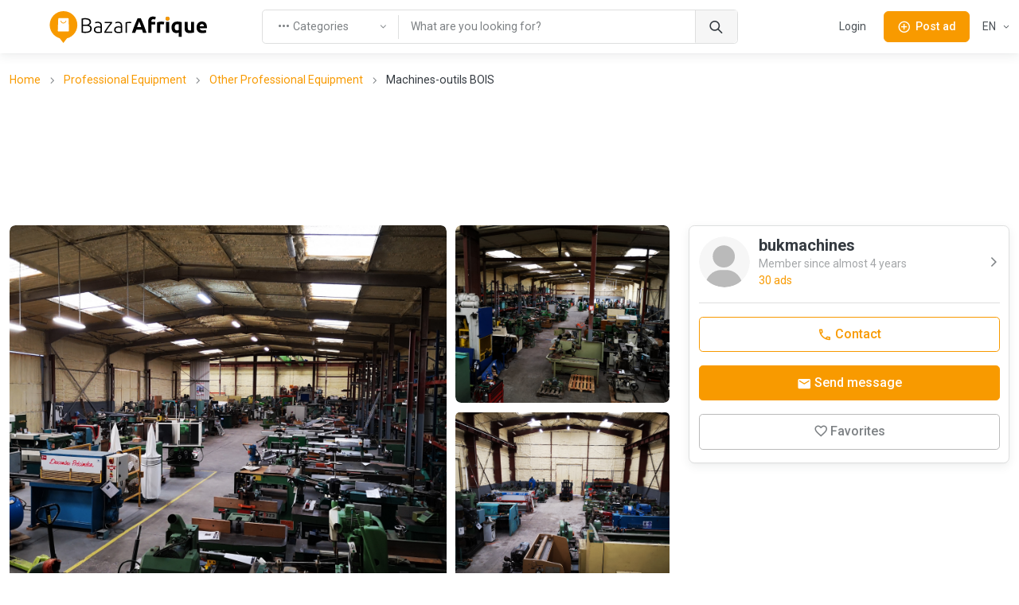

--- FILE ---
content_type: text/html; charset=utf-8
request_url: https://cf.bazarafrique.com/en/other-professional-equipment/16475216514163344-machines-outils-bois
body_size: 43325
content:
<!doctype html>
<html data-n-head-ssr lang="en" data-n-head="%7B%22lang%22:%7B%22ssr%22:%22en%22%7D%7D">
  <head >
    <title>Machines-outils BOIS | BazarAfrique Central African Republic</title><meta data-n-head="ssr" charset="utf-8"><meta data-n-head="ssr" name="viewport" content="width=device-width, initial-scale=1"><meta data-n-head="ssr" charset="utf-8"><meta data-n-head="ssr" name="viewport" content="width=device-width, initial-scale=1"><meta data-n-head="ssr" data-hid="description" name="description" content="Spécialisée dans l’export, la société BUK machines est présente sur le marché de la machine-outil depuis 1987. Nous avons en stock : machines bois, dégauchisseuses, raboteuses, scies, toupies, tenonneuses, mortaiseuses, ponceuses, plaqueuses, aspirations, combinés... Possibilité de vendre en lot avec container et transport depuis la France  Prix : nous consulter  Découvrez nos autres machines sur notre site : bukmachines.com occasion@bukmachines.com +33233919502 BUK MACHINES  Machines bois et métaux occasion et neuf  1, La Gare - 50300 Le Val Saint Père"><meta data-n-head="ssr" data-hid="twitter:card" name="twitter:card" content="summary_large_image"><meta data-n-head="ssr" data-hid="twitter:site" name="twitter:site" content="@bazarafrique"><meta data-n-head="ssr" data-hid="twitter:creator" name="twitter:creator" content="@bazarafrique"><meta data-n-head="ssr" data-hid="twitter:title" name="twitter:title" content="Machines-outils BOIS"><meta data-n-head="ssr" data-hid="twitter:description" name="twitter:description" content="Spécialisée dans l’export, la société BUK machines est présente sur le marché de la machine-outil depuis 1987. Nous avons en stock : machines bois, dégauchisseuses, raboteuses, scies, toupies, tenonneuses, mortaiseuses, ponceuses, plaqueuses, aspirations, combinés... Possibilité de vendre en lot avec container et transport depuis la France  Prix : nous consulter  Découvrez nos autres machines sur notre site : bukmachines.com occasion@bukmachines.com +33233919502 BUK MACHINES  Machines bois et métaux occasion et neuf  1, La Gare - 50300 Le Val Saint Père"><meta data-n-head="ssr" data-hid="twitter:image" name="twitter:image" content="https://media.bazarafrique.com/upload/post/62376814d4332700016658.jpg"><meta data-n-head="ssr" data-hid="og:type" property="og:type" content="website"><meta data-n-head="ssr" data-hid="og:url" property="og:url" content="https://cf.bazarafrique.com"><meta data-n-head="ssr" data-hid="og:title" property="og:title" content="Machines-outils BOIS"><meta data-n-head="ssr" data-hid="og:description" property="og:description" content="Spécialisée dans l’export, la société BUK machines est présente sur le marché de la machine-outil depuis 1987. Nous avons en stock : machines bois, dégauchisseuses, raboteuses, scies, toupies, tenonneuses, mortaiseuses, ponceuses, plaqueuses, aspirations, combinés... Possibilité de vendre en lot avec container et transport depuis la France  Prix : nous consulter  Découvrez nos autres machines sur notre site : bukmachines.com occasion@bukmachines.com +33233919502 BUK MACHINES  Machines bois et métaux occasion et neuf  1, La Gare - 50300 Le Val Saint Père"><meta data-n-head="ssr" data-hid="og:image" property="og:image" content="https://media.bazarafrique.com/upload/post/62376814d4332700016658.jpg"><meta data-n-head="ssr" data-hid="og:image:alt" property="og:image:alt" content="Machines-outils BOIS"><meta data-n-head="ssr" data-hid="fb:app_id" property="fb:app_id" content="802753113422271"><meta data-n-head="ssr" data-hid="format-detection" name="format-detection" content="telephone=no"><meta data-n-head="ssr" data-hid="theme-color" name="theme-color" content="#f89a00"><meta data-n-head="ssr" data-hid="i18n-og" property="og:locale" content="en"><meta data-n-head="ssr" data-hid="i18n-og-alt-fr-FR" property="og:locale:alternate" content="fr_FR"><link data-n-head="ssr" data-hid="gf-prefetch" rel="dns-prefetch" href="https://fonts.gstatic.com/"><link data-n-head="ssr" data-hid="gf-preconnect" rel="preconnect" href="https://fonts.gstatic.com/" crossorigin=""><link data-n-head="ssr" data-hid="gf-preload" rel="preload" as="style" href="https://fonts.googleapis.com/css2?family=Roboto:wght@100;300;400;500;600;700"><link data-n-head="ssr" rel="apple-touch-icon" sizes="180x180" href="https://cf.bazarafrique.com/favicon/favicon-180.png"><link data-n-head="ssr" rel="apple-touch-icon" sizes="152x152" href="https://cf.bazarafrique.com/favicon/favicon-152.png"><link data-n-head="ssr" rel="icon" sizes="192x192" href="https://cf.bazarafrique.com/favicon/favicon-192.png"><link data-n-head="ssr" rel="icon" sizes="128x128" href="https://cf.bazarafrique.com/favicon/favicon-128.png"><link data-n-head="ssr" rel="icon" type="image/png" href="https://cf.bazarafrique.com/favicon/favicon.png"><link data-n-head="ssr" rel="icon" sizes="any" type="image/svg+xml" href="https://cf.bazarafrique.com/favicon/favicon.svg"><link data-n-head="ssr" rel="apple-touch-icon" sizes="180x180" href="https://cf.bazarafrique.com/favicon/favicon-180.png"><link data-n-head="ssr" rel="apple-touch-icon" sizes="152x152" href="https://cf.bazarafrique.com/favicon/favicon-152.png"><link data-n-head="ssr" rel="icon" sizes="192x192" href="https://cf.bazarafrique.com/favicon/favicon-192.png"><link data-n-head="ssr" rel="icon" sizes="128x128" href="https://cf.bazarafrique.com/favicon/favicon-128.png"><link data-n-head="ssr" rel="icon" type="image/png" href="https://cf.bazarafrique.com/favicon/favicon.png"><link data-n-head="ssr" rel="icon" sizes="any" type="image/svg+xml" href="https://cf.bazarafrique.com/favicon/favicon.svg"><link data-n-head="ssr" data-hid="i18n-alt-en" rel="alternate" href="https://cf.bazarafrique.com/en/other-professional-equipment/16475216514163344-machines-outils-bois" hreflang="en"><link data-n-head="ssr" data-hid="i18n-alt-fr" rel="alternate" href="https://cf.bazarafrique.com/other-professional-equipment/16475216514163344-machines-outils-bois" hreflang="fr"><link data-n-head="ssr" data-hid="i18n-alt-fr-FR" rel="alternate" href="https://cf.bazarafrique.com/other-professional-equipment/16475216514163344-machines-outils-bois" hreflang="fr-FR"><link data-n-head="ssr" data-hid="i18n-xd" rel="alternate" href="https://cf.bazarafrique.com/other-professional-equipment/16475216514163344-machines-outils-bois" hreflang="x-default"><link data-n-head="ssr" data-hid="i18n-can" rel="canonical" href="https://cf.bazarafrique.com/en/other-professional-equipment/16475216514163344-machines-outils-bois"><script data-n-head="ssr" data-hid="gtm-script">if(!window._gtm_init){window._gtm_init=1;(function(w,n,d,m,e,p){w[d]=(w[d]==1||n[d]=='yes'||n[d]==1||n[m]==1||(w[e]&&w[e][p]&&w[e][p]()))?1:0})(window,navigator,'doNotTrack','msDoNotTrack','external','msTrackingProtectionEnabled');(function(w,d,s,l,x,y){w[x]={};w._gtm_inject=function(i){w[x][i]=1;w[l]=w[l]||[];w[l].push({'gtm.start':new Date().getTime(),event:'gtm.js'});var f=d.getElementsByTagName(s)[0],j=d.createElement(s);j.defer=true;j.src='https://www.googletagmanager.com/gtm.js?id='+i;f.parentNode.insertBefore(j,f);};w[y]('GTM-PGQ48VJ')})(window,document,'script','dataLayer','_gtm_ids','_gtm_inject')}</script><script data-n-head="ssr" data-hid="gf-script">(function(){var l=document.createElement('link');l.rel="stylesheet";l.href="https://fonts.googleapis.com/css2?family=Roboto:wght@100;300;400;500;600;700";document.querySelector("head").appendChild(l);})();</script><script data-n-head="ssr" data-hid="ld+json:organization" type="application/ld+json">{"@context":"https://schema.org","@type":"Organization","name":"BazarAfrique","url":"https://cf.bazarafrique.com","logo":"https://cf.bazarafrique.com/img/logo-icon.png","sameAs":["https://twitter.com/bazarafrique","https://facebook.com/bazarafrique","https://instagram.com/bazarafrique"]}</script><script data-n-head="ssr" data-hid="ld+json:website" type="application/ld+json">{"@context":"https://schema.org","@type":"WebSite","name":"BazarAfrique","url":"https://cf.bazarafrique.com"}</script><noscript data-n-head="ssr" data-hid="gf-noscript"><link rel="stylesheet" href="https://fonts.googleapis.com/css2?family=Roboto:wght@100;300;400;500;600;700"></noscript><link rel="preload" href="/_nuxt/0f6be40.js" as="script"><link rel="preload" href="/_nuxt/aee64d2.js" as="script"><link rel="preload" href="/_nuxt/bb989ab.js" as="script"><link rel="preload" href="/_nuxt/css/f8e94c7.css" as="style"><link rel="preload" href="/_nuxt/247c4e1.js" as="script"><link rel="preload" href="/_nuxt/7b73763.js" as="script"><link rel="preload" href="/_nuxt/8000abf.js" as="script"><link rel="preload" href="/_nuxt/0b225ff.js" as="script"><link rel="preload" href="/_nuxt/4764c0b.js" as="script"><link rel="preload" href="/_nuxt/14c87c8.js" as="script"><link rel="preload" href="/_nuxt/9bc80da.js" as="script"><link rel="stylesheet" href="/_nuxt/css/f8e94c7.css">
  </head>
  <body class="" data-n-head="%7B%22class%22:%7B%22ssr%22:%22%22%7D%7D">
    <noscript data-n-head="ssr" data-hid="gtm-noscript" data-pbody="true"><iframe src="https://www.googletagmanager.com/ns.html?id=GTM-PGQ48VJ&" height="0" width="0" style="display:none;visibility:hidden" title="gtm"></iframe></noscript><div data-server-rendered="true" id="__nuxt"><div id="__layout"><div class="page-wrapper"><header class="navbar navbar-expand-lg navbar-light bg-light fixed-top shadow-sm"><div class="container"><a href="/en" aria-label="BazarAfrique Home" class="navbar-brand me-1 me-sm-4 nuxt-link-active"><div class="position-relative"><div class="logo d-none d-md-block"><svg class="logo-svg" viewBox="0 0 453 91" fill="none" xmlns="http://www.w3.org/2000/svg">
<path d="M79 39.5C79 61.3152 61.3152 79 39.5 79C17.6848 79 0 61.3152 0 39.5C0 17.6848 17.6848 0 39.5 0C61.3152 0 79 17.6848 79 39.5Z" fill="#F89A00"/>
<path d="M39 91L25.1436 73H52.8564L39 91Z" fill="#F89A00"/>
<path d="M24.4242 21.9211C24.4665 20.8481 25.3487 20 26.4226 20H52.0519C53.136 20 54.0227 20.8637 54.0512 21.9474L54.946 55.9474C54.9756 57.0722 54.0719 58 52.9467 58H25.0805C23.945 58 23.0373 57.0557 23.0821 55.9211L24.4242 21.9211Z" fill="white"/>
<path fill-rule="evenodd" clip-rule="evenodd" d="M38.6875 33.125C40.8884 33.125 43.4906 31.572 45.6425 27.9855C45.9267 27.5119 46.5409 27.3583 47.0145 27.6425C47.4881 27.9266 47.6416 28.5409 47.3575 29.0145C45.0094 32.928 41.8616 35.125 38.6875 35.125C35.4567 35.125 32.6664 32.8586 31.0715 28.8714C30.8664 28.3586 31.1158 27.7766 31.6286 27.5715C32.1414 27.3664 32.7234 27.6158 32.9285 28.1286C34.3336 31.6414 36.5433 33.125 38.6875 33.125Z" fill="#F89A00"/>
<path d="M100.96 62.36C100.28 62.36 99.48 62.32 98.56 62.24C97.68 62.2 96.76 62.12 95.8 62C94.88 61.92 94 61.82 93.16 61.7C92.32 61.54 91.6 61.38 91 61.22V21.2C91.72 21 92.52 20.84 93.4 20.72C94.28 20.56 95.18 20.44 96.1 20.36C97.06 20.24 97.98 20.16 98.86 20.12C99.78 20.08 100.62 20.06 101.38 20.06C103.62 20.06 105.74 20.24 107.74 20.6C109.78 20.96 111.56 21.56 113.08 22.4C114.6 23.24 115.8 24.36 116.68 25.76C117.6 27.12 118.06 28.82 118.06 30.86C118.06 33.1 117.48 35.02 116.32 36.62C115.2 38.18 113.68 39.26 111.76 39.86C112.96 40.14 114.06 40.54 115.06 41.06C116.06 41.58 116.94 42.26 117.7 43.1C118.46 43.9 119.04 44.9 119.44 46.1C119.88 47.26 120.1 48.66 120.1 50.3C120.1 54.22 118.54 57.22 115.42 59.3C112.3 61.34 107.48 62.36 100.96 62.36ZM95.08 42.08V58.46C95.68 58.54 96.58 58.64 97.78 58.76C98.98 58.84 100.2 58.88 101.44 58.88C103.28 58.88 105.06 58.76 106.78 58.52C108.54 58.28 110.08 57.84 111.4 57.2C112.72 56.56 113.78 55.68 114.58 54.56C115.38 53.44 115.78 52 115.78 50.24C115.78 48.64 115.5 47.32 114.94 46.28C114.38 45.2 113.58 44.36 112.54 43.76C111.5 43.12 110.22 42.68 108.7 42.44C107.22 42.2 105.56 42.08 103.72 42.08H95.08ZM95.08 38.6H103C104.48 38.6 105.88 38.5 107.2 38.3C108.52 38.06 109.66 37.66 110.62 37.1C111.62 36.5 112.4 35.72 112.96 34.76C113.52 33.76 113.8 32.5 113.8 30.98C113.8 29.62 113.5 28.48 112.9 27.56C112.3 26.6 111.44 25.82 110.32 25.22C109.24 24.62 107.94 24.2 106.42 23.96C104.9 23.68 103.22 23.54 101.38 23.54C99.9 23.54 98.64 23.58 97.6 23.66C96.6 23.74 95.76 23.84 95.08 23.96V38.6Z" fill="black"/>
<path d="M138.333 59.18C139.853 59.18 141.173 59.14 142.293 59.06C143.453 58.94 144.433 58.8 145.233 58.64V47.72C144.793 47.52 144.093 47.32 143.133 47.12C142.173 46.88 140.853 46.76 139.173 46.76C138.213 46.76 137.213 46.84 136.173 47C135.133 47.12 134.173 47.42 133.293 47.9C132.413 48.34 131.693 48.96 131.133 49.76C130.573 50.56 130.293 51.62 130.293 52.94C130.293 54.1 130.473 55.08 130.833 55.88C131.233 56.68 131.773 57.32 132.453 57.8C133.173 58.28 134.013 58.64 134.973 58.88C135.973 59.08 137.093 59.18 138.333 59.18ZM137.973 30.26C140.013 30.26 141.733 30.56 143.133 31.16C144.573 31.72 145.733 32.52 146.613 33.56C147.493 34.56 148.133 35.76 148.533 37.16C148.933 38.56 149.133 40.08 149.133 41.72V61.28C148.733 61.4 148.153 61.54 147.393 61.7C146.633 61.82 145.753 61.96 144.753 62.12C143.753 62.28 142.633 62.4 141.393 62.48C140.193 62.6 138.953 62.66 137.673 62.66C136.033 62.66 134.513 62.48 133.113 62.12C131.753 61.76 130.553 61.2 129.513 60.44C128.513 59.64 127.713 58.64 127.113 57.44C126.553 56.2 126.273 54.7 126.273 52.94C126.273 51.26 126.593 49.82 127.233 48.62C127.873 47.42 128.773 46.44 129.933 45.68C131.093 44.88 132.473 44.3 134.073 43.94C135.673 43.58 137.413 43.4 139.293 43.4C139.853 43.4 140.433 43.44 141.033 43.52C141.673 43.56 142.273 43.64 142.833 43.76C143.433 43.84 143.933 43.94 144.333 44.06C144.773 44.14 145.073 44.22 145.233 44.3V42.38C145.233 41.3 145.153 40.26 144.993 39.26C144.833 38.22 144.473 37.3 143.913 36.5C143.393 35.66 142.633 35 141.633 34.52C140.673 34 139.393 33.74 137.793 33.74C135.513 33.74 133.813 33.9 132.693 34.22C131.573 34.54 130.753 34.8 130.233 35L129.693 31.58C130.373 31.26 131.413 30.96 132.813 30.68C134.253 30.4 135.973 30.26 137.973 30.26Z" fill="black"/>
<path d="M178.34 34.16C177.42 35.2 176.22 36.64 174.74 38.48C173.26 40.32 171.68 42.38 170 44.66C168.32 46.9 166.66 49.26 165.02 51.74C163.38 54.18 161.94 56.5 160.7 58.7H178.88V62H156.2V59.18C157.24 57.22 158.52 55.06 160.04 52.7C161.6 50.34 163.2 48.02 164.84 45.74C166.48 43.42 168.08 41.26 169.64 39.26C171.2 37.22 172.52 35.56 173.6 34.28H157.1V30.98H178.34V34.16Z" fill="black"/>
<path d="M196.165 59.18C197.685 59.18 199.005 59.14 200.125 59.06C201.285 58.94 202.265 58.8 203.065 58.64V47.72C202.625 47.52 201.925 47.32 200.965 47.12C200.005 46.88 198.685 46.76 197.005 46.76C196.045 46.76 195.045 46.84 194.005 47C192.965 47.12 192.005 47.42 191.125 47.9C190.245 48.34 189.525 48.96 188.965 49.76C188.405 50.56 188.125 51.62 188.125 52.94C188.125 54.1 188.305 55.08 188.665 55.88C189.065 56.68 189.605 57.32 190.285 57.8C191.005 58.28 191.845 58.64 192.805 58.88C193.805 59.08 194.925 59.18 196.165 59.18ZM195.805 30.26C197.845 30.26 199.565 30.56 200.965 31.16C202.405 31.72 203.565 32.52 204.445 33.56C205.325 34.56 205.965 35.76 206.365 37.16C206.765 38.56 206.965 40.08 206.965 41.72V61.28C206.565 61.4 205.985 61.54 205.225 61.7C204.465 61.82 203.585 61.96 202.585 62.12C201.585 62.28 200.465 62.4 199.225 62.48C198.025 62.6 196.785 62.66 195.505 62.66C193.865 62.66 192.345 62.48 190.945 62.12C189.585 61.76 188.385 61.2 187.345 60.44C186.345 59.64 185.545 58.64 184.945 57.44C184.385 56.2 184.105 54.7 184.105 52.94C184.105 51.26 184.425 49.82 185.065 48.62C185.705 47.42 186.605 46.44 187.765 45.68C188.925 44.88 190.305 44.3 191.905 43.94C193.505 43.58 195.245 43.4 197.125 43.4C197.685 43.4 198.265 43.44 198.865 43.52C199.505 43.56 200.105 43.64 200.665 43.76C201.265 43.84 201.765 43.94 202.165 44.06C202.605 44.14 202.905 44.22 203.065 44.3V42.38C203.065 41.3 202.985 40.26 202.825 39.26C202.665 38.22 202.305 37.3 201.745 36.5C201.225 35.66 200.465 35 199.465 34.52C198.505 34 197.225 33.74 195.625 33.74C193.345 33.74 191.645 33.9 190.525 34.22C189.405 34.54 188.585 34.8 188.065 35L187.525 31.58C188.205 31.26 189.245 30.96 190.645 30.68C192.085 30.4 193.805 30.26 195.805 30.26Z" fill="black"/>
<path d="M227.472 30.38C228.752 30.38 229.952 30.48 231.072 30.68C232.232 30.88 233.032 31.08 233.472 31.28L232.692 34.64C232.372 34.48 231.712 34.32 230.712 34.16C229.752 33.96 228.472 33.86 226.872 33.86C225.192 33.86 223.832 33.98 222.792 34.22C221.792 34.46 221.132 34.66 220.812 34.82V62H216.912V32.42C217.912 31.98 219.292 31.54 221.052 31.1C222.812 30.62 224.952 30.38 227.472 30.38Z" fill="black"/>
<path d="M266.834 62C266.394 60.56 265.894 59.08 265.334 57.56C264.814 56.04 264.294 54.52 263.774 53H247.574C247.054 54.52 246.514 56.04 245.954 57.56C245.434 59.08 244.954 60.56 244.514 62H234.794C236.354 57.52 237.834 53.38 239.234 49.58C240.634 45.78 241.994 42.2 243.314 38.84C244.674 35.48 245.994 32.3 247.274 29.3C248.594 26.26 249.954 23.3 251.354 20.42H260.294C261.654 23.3 262.994 26.26 264.314 29.3C265.634 32.3 266.954 35.48 268.274 38.84C269.634 42.2 271.014 45.78 272.414 49.58C273.814 53.38 275.294 57.52 276.854 62H266.834ZM255.614 29.84C255.414 30.44 255.114 31.26 254.714 32.3C254.314 33.34 253.854 34.54 253.334 35.9C252.814 37.26 252.234 38.76 251.594 40.4C250.994 42.04 250.374 43.76 249.734 45.56H261.554C260.914 43.76 260.294 42.04 259.694 40.4C259.094 38.76 258.514 37.26 257.954 35.9C257.434 34.54 256.974 33.34 256.574 32.3C256.174 31.26 255.854 30.44 255.614 29.84Z" fill="black"/>
<path d="M295.316 15.44C296.996 15.44 298.536 15.62 299.936 15.98C301.336 16.3 302.416 16.62 303.176 16.94L301.436 24.08C300.636 23.72 299.756 23.46 298.796 23.3C297.876 23.1 297.016 23 296.216 23C295.136 23 294.216 23.16 293.456 23.48C292.736 23.76 292.156 24.16 291.716 24.68C291.316 25.2 291.016 25.82 290.816 26.54C290.656 27.26 290.576 28.04 290.576 28.88V30.44H301.616V37.88H290.576V62H281.636V28.76C281.636 24.68 282.776 21.44 285.056 19.04C287.376 16.64 290.796 15.44 295.316 15.44Z" fill="black"/>
<path d="M325.968 38.36C325.168 38.16 324.228 37.96 323.148 37.76C322.068 37.52 320.908 37.4 319.668 37.4C319.108 37.4 318.428 37.46 317.628 37.58C316.868 37.66 316.288 37.76 315.888 37.88V62H306.948V32.12C308.548 31.56 310.428 31.04 312.588 30.56C314.788 30.04 317.228 29.78 319.908 29.78C320.388 29.78 320.968 29.82 321.648 29.9C322.328 29.94 323.008 30.02 323.688 30.14C324.368 30.22 325.048 30.34 325.728 30.5C326.408 30.62 326.988 30.78 327.468 30.98L325.968 38.36Z" fill="black"/>
<path d="M341.201 62H332.261V30.44H341.201V62ZM342.041 21.32C342.041 22.96 341.501 24.26 340.421 25.22C339.381 26.14 338.141 26.6 336.701 26.6C335.261 26.6 334.001 26.14 332.921 25.22C331.881 24.26 331.361 22.96 331.361 21.32C331.361 19.68 331.881 18.4 332.921 17.48C334.001 16.52 335.261 16.04 336.701 16.04C338.141 16.04 339.381 16.52 340.421 17.48C341.501 18.4 342.041 19.68 342.041 21.32Z" fill="black"/>
<path d="M357.225 46.46C357.225 52.18 359.345 55.04 363.585 55.04C364.505 55.04 365.405 54.92 366.285 54.68C367.205 54.44 367.945 54.14 368.505 53.78V37.64C368.065 37.56 367.505 37.5 366.825 37.46C366.145 37.38 365.405 37.34 364.605 37.34C362.165 37.34 360.325 38.18 359.085 39.86C357.845 41.5 357.225 43.7 357.225 46.46ZM348.105 46.22C348.105 43.78 348.465 41.56 349.185 39.56C349.945 37.52 351.025 35.78 352.425 34.34C353.825 32.86 355.545 31.72 357.585 30.92C359.625 30.12 361.945 29.72 364.545 29.72C365.625 29.72 366.745 29.78 367.905 29.9C369.105 29.98 370.265 30.1 371.385 30.26C372.545 30.42 373.645 30.62 374.685 30.86C375.725 31.06 376.645 31.28 377.445 31.52V73.1H368.505V61.22C367.505 61.66 366.465 62 365.385 62.24C364.305 62.48 363.145 62.6 361.905 62.6C357.425 62.6 354.005 61.14 351.645 58.22C349.285 55.26 348.105 51.26 348.105 46.22Z" fill="black"/>
<path d="M412.756 60.92C411.236 61.36 409.276 61.76 406.876 62.12C404.476 62.52 401.956 62.72 399.316 62.72C396.636 62.72 394.396 62.36 392.596 61.64C390.836 60.92 389.436 59.92 388.396 58.64C387.356 57.32 386.616 55.76 386.176 53.96C385.736 52.16 385.516 50.18 385.516 48.02V30.44H394.456V46.94C394.456 49.82 394.836 51.9 395.596 53.18C396.356 54.46 397.776 55.1 399.856 55.1C400.496 55.1 401.176 55.08 401.896 55.04C402.616 54.96 403.256 54.88 403.816 54.8V30.44H412.756V60.92Z" fill="black"/>
<path d="M419.648 46.46C419.648 43.66 420.068 41.22 420.908 39.14C421.788 37.02 422.928 35.26 424.328 33.86C425.728 32.46 427.328 31.4 429.128 30.68C430.968 29.96 432.848 29.6 434.768 29.6C439.248 29.6 442.788 30.98 445.388 33.74C447.988 36.46 449.288 40.48 449.288 45.8C449.288 46.32 449.268 46.9 449.228 47.54C449.188 48.14 449.148 48.68 449.108 49.16H428.828C429.028 51 429.888 52.46 431.408 53.54C432.928 54.62 434.968 55.16 437.528 55.16C439.168 55.16 440.768 55.02 442.328 54.74C443.928 54.42 445.228 54.04 446.228 53.6L447.428 60.86C446.948 61.1 446.308 61.34 445.508 61.58C444.708 61.82 443.808 62.02 442.808 62.18C441.848 62.38 440.808 62.54 439.688 62.66C438.568 62.78 437.448 62.84 436.328 62.84C433.488 62.84 431.008 62.42 428.888 61.58C426.808 60.74 425.068 59.6 423.668 58.16C422.308 56.68 421.288 54.94 420.608 52.94C419.968 50.94 419.648 48.78 419.648 46.46ZM440.648 43.04C440.608 42.28 440.468 41.54 440.228 40.82C440.028 40.1 439.688 39.46 439.208 38.9C438.768 38.34 438.188 37.88 437.468 37.52C436.788 37.16 435.928 36.98 434.888 36.98C433.888 36.98 433.028 37.16 432.308 37.52C431.588 37.84 430.988 38.28 430.508 38.84C430.028 39.4 429.648 40.06 429.368 40.82C429.128 41.54 428.948 42.28 428.828 43.04H440.648Z" fill="black"/>
<path d="M342.041 21.32C342.041 22.96 341.501 24.26 340.421 25.22C339.381 26.14 338.141 26.6 336.701 26.6C335.261 26.6 334.001 26.14 332.921 25.22C331.881 24.26 331.361 22.96 331.361 21.32C331.361 19.68 331.881 18.4 332.921 17.48C334.001 16.52 335.261 16.04 336.701 16.04C338.141 16.04 339.381 16.52 340.421 17.48C341.501 18.4 342.041 19.68 342.041 21.32Z" fill="#F89A00"/>
<path d="M342.041 21.32C342.041 22.96 341.501 24.26 340.421 25.22C339.381 26.14 338.141 26.6 336.701 26.6C335.261 26.6 334.001 26.14 332.921 25.22C331.881 24.26 331.361 22.96 331.361 21.32C331.361 19.68 331.881 18.4 332.921 17.48C334.001 16.52 335.261 16.04 336.701 16.04C338.141 16.04 339.381 16.52 340.421 17.48C341.501 18.4 342.041 19.68 342.041 21.32Z" fill="#F89A00"/>
</svg>
</div> <div class="logo-mobile d-md-none"><svg class="logo-mobile-svg" viewBox="0 0 79 91" fill="none" xmlns="http://www.w3.org/2000/svg">
<path d="M79 39.5C79 61.3152 61.3152 79 39.5 79C17.6848 79 0 61.3152 0 39.5C0 17.6848 17.6848 0 39.5 0C61.3152 0 79 17.6848 79 39.5Z" fill="#F89A00"/>
<path d="M39 91L25.1436 73H52.8564L39 91Z" fill="#F89A00"/>
<path d="M24.4242 21.9211C24.4665 20.8481 25.3487 20 26.4226 20H52.0519C53.136 20 54.0227 20.8637 54.0512 21.9474L54.946 55.9474C54.9756 57.0722 54.0719 58 52.9467 58H25.0805C23.945 58 23.0373 57.0557 23.0821 55.9211L24.4242 21.9211Z" fill="white"/>
<path d="M46.5 28.5C42 36 35 36 32 28.5" stroke="#F89A00" stroke-width="2" stroke-linecap="round"/>
</svg>
</div> <!----></div></a> <a href="/en/search" class="btn btn-sm d-lg-none order-lg-3 ms-auto"><i class="ba-icon-search fs-6"></i></a> <button class="btn btn-primary btn-sm ms-4 d-lg-none order-lg-3"><i class="ba-icon-publish fs-6 me-2"></i><span>Post<span class="d-none d-sm-inline"> ad</span></span></button> <button type="button" data-bs-toggle="collapse" data-bs-target="#navbarNav" aria-controls="navbarNav" aria-expanded="false" aria-label="Toggle navigation" class="navbar-toggler ms-4"><span class="navbar-toggler-icon"></span></button> <!----> <div class="navbar-collapse order-lg-2 d-none d-lg-block"><!----></div></div> <!----></header> <main role="main" class="pt-1 pt-sm-5 pt-md-5 pt-lg-0"><div class="container pt-6 pt-sm-6 my-5 my-md-6"><nav aria-label="breadcrumb" class="mb-3 d-none d-md-block"><ol class="breadcrumb"><li aria-current="false" class="breadcrumb-item"><a href="/en">Home</a></li><li aria-current="false" class="breadcrumb-item"><a href="/en/professional-equipment">Professional Equipment</a></li><li aria-current="false" class="breadcrumb-item"><a href="/en/other-professional-equipment">Other Professional Equipment</a></li><li aria-current="page" class="breadcrumb-item text-truncate w-50">
        Machines-outils BOIS
      </li></ol></nav> <div class="my-4 text-center mt-0 mb-4"><!----><!----><!----><!----><!----></div> <div class="row"><div class="col-12 col-lg-8"><div class="row g-2 g-md-3 gallery flex-nowrap overflow-hidden"><div class="col-8"><div class="gallery-item rounded rounded-md-3"><img src="[data-uri]" data-sizes="auto" data-src="https://media.bazarafrique.com/upload/post/62376814d4332700016658.jpg" alt="Machines-outils BOIS" title="Machines-outils BOIS" class="bg-gray-light lazyload" style="background-position:center;background-repeat:no-repeat;"> </div></div> <div class="col-4"><div class="row g-0 h-100"><div class="col-12 pb-3 h-50"><div class="gallery-item rounded rounded-md-3 mb-2 mb-md-3"><img src="[data-uri]" data-sizes="auto" data-src="https://media.bazarafrique.com/upload/post/6237680b2efa7776059034.jpg" alt="Machines-outils BOIS" title="Machines-outils BOIS" class="bg-gray-light lazyload" style="background-position:center;background-repeat:no-repeat;"> </div></div> <div class="col-12 h-50"><div class="gallery-item rounded-1 rounded-md-2"><img src="[data-uri]" data-sizes="auto" data-src="https://media.bazarafrique.com/upload/post/6237680e4ce27238110965.jpg" alt="Machines-outils BOIS" title="Machines-outils BOIS" class="bg-gray-light lazyload" style="background-position:center;background-repeat:no-repeat;"> </div></div></div></div></div> <!----> <a href="/en/profile/dbf0a01a-4b77-44fe-96a5-818c4a52a85c" class="d-flex align-items-center border-bottom pb-4 text-decoration-none mb-3 w-100 text-muted link-chevron-right mt-4 d-flex d-lg-none"><div class="rounded-circle user-profile-image overflow-hidden d-inline-block" style="width:64px;height:64px;"><img src="[data-uri]" data-sizes="auto" data-src="/img/user-profile.svg" alt="bukmachines" title="bukmachines" class="bg-gray-light lazyload" style="background-position:center;background-repeat:no-repeat;"></div> <div class="ps-3 flex-grow-1"><h5 class="mb-0">
      bukmachines
    </h5> <div class="small opacity-70 text-muted">
      Member since almost 4 years
    </div> <div class="small text-primary">
      30 ads
    </div></div></a> <div class="border-bottom pt-2 pb-4 py-lg-4"><!----> <h1 class="h3 mb-2 break-long-words">
      Machines-outils BOIS
    </h1> <h2 class="h4 fw-normal">
      0 CFA
    </h2> <p class="mb-2 pb-1 fs-sm text-muted">
      Bangui, République centrafricaine
    </p> <!----></div> <div class="py-4 border-bottom"><div class="row align-items-center"><div class="col"><ul class="d-flex list-unstyled mb-0 fs-sm"><li class="mb-0 me-3 pe-3 border-end text-muted"><span>Published at: <b>22/03/2022 09:06</b></span></li> <li class="mb-0 me-3 pe-3"><a href="/en/autre-materiel-professionnel" class="text-muted"><span>Category: <b>Autre Matériel Professionnel</b></span></a></li></ul></div> <div class="col-auto d-flex justify-content-end"><ul class="d-flex list-unstyled mb-0 fs-sm"><li class="mb-0 me-0"><div class="dropdown"><a id="dropdownContentShareTrigger150092607" data-bs-toggle="dropdown" data-bs-auto-close="true" data-bs-display="dynamic" aria-expanded="false" aria-label="dropdown" href="#" role="button" class="btn btn-sm btn-outline-grey text-muted d-flex align-items-center bg-white dropdown-toggle"><div class="d-flex"><i class="ba-icon-share me-1"></i> Share
    </div></a> <div aria-labelledby="dropdownContentShareTrigger150092608" class="dropdown-menu"> <div class="px-3 mt-2 text-nowrap"><p class="fw-bold fs-6">Share ad</p> <ul class="list-unstyled d-grid gap-2"><li><button class="btn ps-0 fw-normal text-nowrap py-1"><i class="ba-icon-share me-1"></i> Copy the link
        </button></li> <li><button type="button" class="btn ps-0 fw-normal text-nowrap py-1"><i class="ba-icon-facebook me-1"></i> Facebook
        </button></li> <li><button type="button" class="btn ps-0 fw-normal text-nowrap py-1"><i class="ba-icon-whatsapp me-1"></i> Whatsapp
        </button></li> <li><button type="button" class="btn ps-0 fw-normal text-nowrap py-1"><i class="ba-icon-twitter me-1"></i> Twitter
        </button></li> <li><button type="button" class="btn ps-0 fw-normal text-nowrap py-1"><i class="ba-icon-messages me-1"></i> Email
        </button></li></ul></div></div></div></li></ul></div></div></div> <div class="mt-4 pb-5 border-bottom"><span class="h5 d-block">Description ad</span> <div data-v-6627b135><p class="line-breaks break-long-words mb-0" data-v-6627b135>Spécialisée dans l’export, la société BUK machines est présente sur le marché de la machine-outil depuis 1987.
Nous avons en stock : machines bois, dégauchisseuses, raboteuses, scies, toupies, tenonneuses, mortaiseuses, ponceuses, plaqueuses, aspirations, combinés...
Possibilité de vendre en lot avec container et transport depuis la France 
Prix : nous consulter 

Découvrez nos autres machines sur notre site : bukmachines.com
occasion@bukmachines.com
+33233919502

BUK MACHINES 
Machines bois et ...</p> <a href="#" class="small" data-v-6627b135>
    See more
  </a></div></div> <div class="my-4 text-center my-4 d-lg-none"><!----><!----><!----><!----><!----></div> <div class="pt-5 pb-6"><p class="d-flex align-items-center fw-bold"><i class="ba-icon-map-location fs-3"></i> Bangui, République centrafricaine</p> <a href="https://www.google.com/maps/search/?api=1&amp;query=Bangui%2C%20R%C3%A9publique%20centrafricaine" target="_blank" rel="nofollow"><img src="[data-uri]" data-sizes="auto" data-src="https://maps.googleapis.com/maps/api/staticmap?center=Bangui%2C%20R%C3%A9publique%20centrafricaine&amp;key=AIzaSyBn05FavSwbkc4z77YStzNaVok7dbGt2W0&amp;markers=color%3Ared%7Csize%3Amid%7CBangui%2C%20R%C3%A9publique%20centrafricaine&amp;scale=2&amp;size=600x250&amp;zoom=12" alt="Bangui, République centrafricaine" title="Bangui, République centrafricaine" width="600" heigth="250" class="bg-gray-light lazyload w-100" style="background-position:center;background-repeat:no-repeat;"></a></div> <div><div class="d-flex justify-content-between align-items-center mb-5"><div class="d-flex w-100 justify-content-between flex-column"><div class="h4 mb-0">
        bukmachines ads
      </div> <!----></div> <!----></div> <div class="content-wrapper"><!----> </div></div> <hr class="my-5"> <!----></div> <div class="col-12 col-lg-4 d-none d-lg-block"><div class="card shadow-sm mb-4 user-info-card"><div class="card-body"><a href="/en/profile/dbf0a01a-4b77-44fe-96a5-818c4a52a85c" class="d-flex align-items-center border-bottom pb-4 text-decoration-none mb-3 w-100 text-muted link-chevron-right"><div class="rounded-circle user-profile-image overflow-hidden d-inline-block" style="width:64px;height:64px;"><img src="[data-uri]" data-sizes="auto" data-src="/img/user-profile.svg" alt="bukmachines" title="bukmachines" class="bg-gray-light lazyload" style="background-position:center;background-repeat:no-repeat;"></div> <div class="ps-3 flex-grow-1"><h5 class="mb-0">
      bukmachines
    </h5> <div class="small opacity-70 text-muted">
      Member since almost 4 years
    </div> <div class="small text-primary">
      30 ads
    </div></div></a> <div class="py-2"><div><div class="row gy-2"><div class="col-12"><button type="button" class="btn btn-outline-primary d-block w-100"><i class="ba-icon-phone"></i> Contact
      </button></div> <div class="col-12"><button type="button" class="btn btn-primary d-block w-100 mt-3"><i class="ba-icon-messages-2"></i> Send message
      </button></div> <div class="col-12"><button type="button" class="btn btn-outline-grey text-muted d-flex align-items-center justify-content-center w-100 mt-3 bg-white"><i class="ba-icon-heart-2 me-1"></i> Favorites
  </button></div></div> <!----> <!----></div></div></div></div> <!----> <!----> <div class="my-4 text-center"><!----><!----><!----><!----><!----></div> <div class="my-4 text-center"><!----><!----><!----><!----><!----></div></div></div></div></main> <footer class="footer pt-lg-5 pt-4 bg-dark text-white"><div class="container mb-4 py-4 pb-lg-5"><div class="row gy-4"><div class="col-lg-3 col-md-6 col-sm-4"><div class="mb-3"><a href="/en" aria-label="BazarAfrique Home" class="d-inline-block nuxt-link-active"><div class="position-relative"><div class="logo d-none d-md-block"><svg class="logo-svg" viewBox="0 0 453 91" fill="none" xmlns="http://www.w3.org/2000/svg">
<path d="M79 39.5C79 61.3152 61.3152 79 39.5 79C17.6848 79 0 61.3152 0 39.5C0 17.6848 17.6848 0 39.5 0C61.3152 0 79 17.6848 79 39.5Z" fill="white"/>
<path d="M39 91L25.1436 73H52.8564L39 91Z" fill="white"/>
<path d="M24.4242 21.9211C24.4665 20.8481 25.3487 20 26.4226 20H52.0519C53.136 20 54.0227 20.8637 54.0512 21.9474L54.946 55.9474C54.9756 57.0722 54.0719 58 52.9467 58H25.0805C23.945 58 23.0373 57.0557 23.0821 55.9211L24.4242 21.9211Z" fill="#F89A00"/>
<path fill-rule="evenodd" clip-rule="evenodd" d="M38.6875 33.125C40.8884 33.125 43.4906 31.572 45.6425 27.9855C45.9267 27.5119 46.5409 27.3583 47.0145 27.6425C47.4881 27.9266 47.6416 28.5409 47.3575 29.0145C45.0094 32.928 41.8616 35.125 38.6875 35.125C35.4567 35.125 32.6664 32.8586 31.0715 28.8714C30.8664 28.3586 31.1158 27.7766 31.6286 27.5715C32.1414 27.3664 32.7234 27.6158 32.9285 28.1286C34.3336 31.6414 36.5433 33.125 38.6875 33.125Z" fill="white"/>
<path d="M101.36 62.36C100.68 62.36 99.88 62.32 98.96 62.24C98.08 62.2 97.16 62.12 96.2 62C95.28 61.92 94.4 61.82 93.56 61.7C92.72 61.54 92 61.38 91.4 61.22V21.2C92.12 21 92.92 20.84 93.8 20.72C94.68 20.56 95.58 20.44 96.5 20.36C97.46 20.24 98.38 20.16 99.26 20.12C100.18 20.08 101.02 20.06 101.78 20.06C104.02 20.06 106.14 20.24 108.14 20.6C110.18 20.96 111.96 21.56 113.48 22.4C115 23.24 116.2 24.36 117.08 25.76C118 27.12 118.46 28.82 118.46 30.86C118.46 33.1 117.88 35.02 116.72 36.62C115.6 38.18 114.08 39.26 112.16 39.86C113.36 40.14 114.46 40.54 115.46 41.06C116.46 41.58 117.34 42.26 118.1 43.1C118.86 43.9 119.44 44.9 119.84 46.1C120.28 47.26 120.5 48.66 120.5 50.3C120.5 54.22 118.94 57.22 115.82 59.3C112.7 61.34 107.88 62.36 101.36 62.36ZM95.48 42.08V58.46C96.08 58.54 96.98 58.64 98.18 58.76C99.38 58.84 100.6 58.88 101.84 58.88C103.68 58.88 105.46 58.76 107.18 58.52C108.94 58.28 110.48 57.84 111.8 57.2C113.12 56.56 114.18 55.68 114.98 54.56C115.78 53.44 116.18 52 116.18 50.24C116.18 48.64 115.9 47.32 115.34 46.28C114.78 45.2 113.98 44.36 112.94 43.76C111.9 43.12 110.62 42.68 109.1 42.44C107.62 42.2 105.96 42.08 104.12 42.08H95.48ZM95.48 38.6H103.4C104.88 38.6 106.28 38.5 107.6 38.3C108.92 38.06 110.06 37.66 111.02 37.1C112.02 36.5 112.8 35.72 113.36 34.76C113.92 33.76 114.2 32.5 114.2 30.98C114.2 29.62 113.9 28.48 113.3 27.56C112.7 26.6 111.84 25.82 110.72 25.22C109.64 24.62 108.34 24.2 106.82 23.96C105.3 23.68 103.62 23.54 101.78 23.54C100.3 23.54 99.04 23.58 98 23.66C97 23.74 96.16 23.84 95.48 23.96V38.6Z" fill="white"/>
<path d="M138.733 59.18C140.253 59.18 141.573 59.14 142.693 59.06C143.853 58.94 144.833 58.8 145.633 58.64V47.72C145.193 47.52 144.493 47.32 143.533 47.12C142.573 46.88 141.253 46.76 139.573 46.76C138.613 46.76 137.613 46.84 136.573 47C135.533 47.12 134.573 47.42 133.693 47.9C132.813 48.34 132.093 48.96 131.533 49.76C130.973 50.56 130.693 51.62 130.693 52.94C130.693 54.1 130.873 55.08 131.233 55.88C131.633 56.68 132.173 57.32 132.853 57.8C133.573 58.28 134.413 58.64 135.373 58.88C136.373 59.08 137.493 59.18 138.733 59.18ZM138.373 30.26C140.413 30.26 142.133 30.56 143.533 31.16C144.973 31.72 146.133 32.52 147.013 33.56C147.893 34.56 148.533 35.76 148.933 37.16C149.333 38.56 149.533 40.08 149.533 41.72V61.28C149.133 61.4 148.553 61.54 147.793 61.7C147.033 61.82 146.153 61.96 145.153 62.12C144.153 62.28 143.033 62.4 141.793 62.48C140.593 62.6 139.353 62.66 138.073 62.66C136.433 62.66 134.913 62.48 133.513 62.12C132.153 61.76 130.953 61.2 129.913 60.44C128.913 59.64 128.113 58.64 127.513 57.44C126.953 56.2 126.673 54.7 126.673 52.94C126.673 51.26 126.993 49.82 127.633 48.62C128.273 47.42 129.173 46.44 130.333 45.68C131.493 44.88 132.873 44.3 134.473 43.94C136.073 43.58 137.813 43.4 139.693 43.4C140.253 43.4 140.833 43.44 141.433 43.52C142.073 43.56 142.673 43.64 143.233 43.76C143.833 43.84 144.333 43.94 144.733 44.06C145.173 44.14 145.473 44.22 145.633 44.3V42.38C145.633 41.3 145.553 40.26 145.393 39.26C145.233 38.22 144.873 37.3 144.313 36.5C143.793 35.66 143.033 35 142.033 34.52C141.073 34 139.793 33.74 138.193 33.74C135.913 33.74 134.213 33.9 133.093 34.22C131.973 34.54 131.153 34.8 130.633 35L130.093 31.58C130.773 31.26 131.813 30.96 133.213 30.68C134.653 30.4 136.373 30.26 138.373 30.26Z" fill="white"/>
<path d="M178.74 34.16C177.82 35.2 176.62 36.64 175.14 38.48C173.66 40.32 172.08 42.38 170.4 44.66C168.72 46.9 167.06 49.26 165.42 51.74C163.78 54.18 162.34 56.5 161.1 58.7H179.28V62H156.6V59.18C157.64 57.22 158.92 55.06 160.44 52.7C162 50.34 163.6 48.02 165.24 45.74C166.88 43.42 168.48 41.26 170.04 39.26C171.6 37.22 172.92 35.56 174 34.28H157.5V30.98H178.74V34.16Z" fill="white"/>
<path d="M196.565 59.18C198.085 59.18 199.405 59.14 200.525 59.06C201.685 58.94 202.665 58.8 203.465 58.64V47.72C203.025 47.52 202.325 47.32 201.365 47.12C200.405 46.88 199.085 46.76 197.405 46.76C196.445 46.76 195.445 46.84 194.405 47C193.365 47.12 192.405 47.42 191.525 47.9C190.645 48.34 189.925 48.96 189.365 49.76C188.805 50.56 188.525 51.62 188.525 52.94C188.525 54.1 188.705 55.08 189.065 55.88C189.465 56.68 190.005 57.32 190.685 57.8C191.405 58.28 192.245 58.64 193.205 58.88C194.205 59.08 195.325 59.18 196.565 59.18ZM196.205 30.26C198.245 30.26 199.965 30.56 201.365 31.16C202.805 31.72 203.965 32.52 204.845 33.56C205.725 34.56 206.365 35.76 206.765 37.16C207.165 38.56 207.365 40.08 207.365 41.72V61.28C206.965 61.4 206.385 61.54 205.625 61.7C204.865 61.82 203.985 61.96 202.985 62.12C201.985 62.28 200.865 62.4 199.625 62.48C198.425 62.6 197.185 62.66 195.905 62.66C194.265 62.66 192.745 62.48 191.345 62.12C189.985 61.76 188.785 61.2 187.745 60.44C186.745 59.64 185.945 58.64 185.345 57.44C184.785 56.2 184.505 54.7 184.505 52.94C184.505 51.26 184.825 49.82 185.465 48.62C186.105 47.42 187.005 46.44 188.165 45.68C189.325 44.88 190.705 44.3 192.305 43.94C193.905 43.58 195.645 43.4 197.525 43.4C198.085 43.4 198.665 43.44 199.265 43.52C199.905 43.56 200.505 43.64 201.065 43.76C201.665 43.84 202.165 43.94 202.565 44.06C203.005 44.14 203.305 44.22 203.465 44.3V42.38C203.465 41.3 203.385 40.26 203.225 39.26C203.065 38.22 202.705 37.3 202.145 36.5C201.625 35.66 200.865 35 199.865 34.52C198.905 34 197.625 33.74 196.025 33.74C193.745 33.74 192.045 33.9 190.925 34.22C189.805 34.54 188.985 34.8 188.465 35L187.925 31.58C188.605 31.26 189.645 30.96 191.045 30.68C192.485 30.4 194.205 30.26 196.205 30.26Z" fill="white"/>
<path d="M227.872 30.38C229.152 30.38 230.352 30.48 231.472 30.68C232.632 30.88 233.432 31.08 233.872 31.28L233.092 34.64C232.772 34.48 232.112 34.32 231.112 34.16C230.152 33.96 228.872 33.86 227.272 33.86C225.592 33.86 224.232 33.98 223.192 34.22C222.192 34.46 221.532 34.66 221.212 34.82V62H217.312V32.42C218.312 31.98 219.692 31.54 221.452 31.1C223.212 30.62 225.352 30.38 227.872 30.38Z" fill="white"/>
<path d="M267.234 62C266.794 60.56 266.294 59.08 265.734 57.56C265.214 56.04 264.694 54.52 264.174 53H247.974C247.454 54.52 246.914 56.04 246.354 57.56C245.834 59.08 245.354 60.56 244.914 62H235.194C236.754 57.52 238.234 53.38 239.634 49.58C241.034 45.78 242.394 42.2 243.714 38.84C245.074 35.48 246.394 32.3 247.674 29.3C248.994 26.26 250.354 23.3 251.754 20.42H260.694C262.054 23.3 263.394 26.26 264.714 29.3C266.034 32.3 267.354 35.48 268.674 38.84C270.034 42.2 271.414 45.78 272.814 49.58C274.214 53.38 275.694 57.52 277.254 62H267.234ZM256.014 29.84C255.814 30.44 255.514 31.26 255.114 32.3C254.714 33.34 254.254 34.54 253.734 35.9C253.214 37.26 252.634 38.76 251.994 40.4C251.394 42.04 250.774 43.76 250.134 45.56H261.954C261.314 43.76 260.694 42.04 260.094 40.4C259.494 38.76 258.914 37.26 258.354 35.9C257.834 34.54 257.374 33.34 256.974 32.3C256.574 31.26 256.254 30.44 256.014 29.84Z" fill="white"/>
<path d="M295.716 15.44C297.396 15.44 298.936 15.62 300.336 15.98C301.736 16.3 302.816 16.62 303.576 16.94L301.836 24.08C301.036 23.72 300.156 23.46 299.196 23.3C298.276 23.1 297.416 23 296.616 23C295.536 23 294.616 23.16 293.856 23.48C293.136 23.76 292.556 24.16 292.116 24.68C291.716 25.2 291.416 25.82 291.216 26.54C291.056 27.26 290.976 28.04 290.976 28.88V30.44H302.016V37.88H290.976V62H282.036V28.76C282.036 24.68 283.176 21.44 285.456 19.04C287.776 16.64 291.196 15.44 295.716 15.44Z" fill="white"/>
<path d="M326.368 38.36C325.568 38.16 324.628 37.96 323.548 37.76C322.468 37.52 321.308 37.4 320.068 37.4C319.508 37.4 318.828 37.46 318.028 37.58C317.268 37.66 316.688 37.76 316.288 37.88V62H307.348V32.12C308.948 31.56 310.828 31.04 312.988 30.56C315.188 30.04 317.628 29.78 320.308 29.78C320.788 29.78 321.368 29.82 322.048 29.9C322.728 29.94 323.408 30.02 324.088 30.14C324.768 30.22 325.448 30.34 326.128 30.5C326.808 30.62 327.388 30.78 327.868 30.98L326.368 38.36Z" fill="white"/>
<path d="M341.601 62H332.661V30.44H341.601V62ZM342.441 21.32C342.441 22.96 341.901 24.26 340.821 25.22C339.781 26.14 338.541 26.6 337.101 26.6C335.661 26.6 334.401 26.14 333.321 25.22C332.281 24.26 331.761 22.96 331.761 21.32C331.761 19.68 332.281 18.4 333.321 17.48C334.401 16.52 335.661 16.04 337.101 16.04C338.541 16.04 339.781 16.52 340.821 17.48C341.901 18.4 342.441 19.68 342.441 21.32Z" fill="white"/>
<path d="M357.625 46.46C357.625 52.18 359.745 55.04 363.985 55.04C364.905 55.04 365.805 54.92 366.685 54.68C367.605 54.44 368.345 54.14 368.905 53.78V37.64C368.465 37.56 367.905 37.5 367.225 37.46C366.545 37.38 365.805 37.34 365.005 37.34C362.565 37.34 360.725 38.18 359.485 39.86C358.245 41.5 357.625 43.7 357.625 46.46ZM348.505 46.22C348.505 43.78 348.865 41.56 349.585 39.56C350.345 37.52 351.425 35.78 352.825 34.34C354.225 32.86 355.945 31.72 357.985 30.92C360.025 30.12 362.345 29.72 364.945 29.72C366.025 29.72 367.145 29.78 368.305 29.9C369.505 29.98 370.665 30.1 371.785 30.26C372.945 30.42 374.045 30.62 375.085 30.86C376.125 31.06 377.045 31.28 377.845 31.52V73.1H368.905V61.22C367.905 61.66 366.865 62 365.785 62.24C364.705 62.48 363.545 62.6 362.305 62.6C357.825 62.6 354.405 61.14 352.045 58.22C349.685 55.26 348.505 51.26 348.505 46.22Z" fill="white"/>
<path d="M413.156 60.92C411.636 61.36 409.676 61.76 407.276 62.12C404.876 62.52 402.356 62.72 399.716 62.72C397.036 62.72 394.796 62.36 392.996 61.64C391.236 60.92 389.836 59.92 388.796 58.64C387.756 57.32 387.016 55.76 386.576 53.96C386.136 52.16 385.916 50.18 385.916 48.02V30.44H394.856V46.94C394.856 49.82 395.236 51.9 395.996 53.18C396.756 54.46 398.176 55.1 400.256 55.1C400.896 55.1 401.576 55.08 402.296 55.04C403.016 54.96 403.656 54.88 404.216 54.8V30.44H413.156V60.92Z" fill="white"/>
<path d="M420.048 46.46C420.048 43.66 420.468 41.22 421.308 39.14C422.188 37.02 423.328 35.26 424.728 33.86C426.128 32.46 427.728 31.4 429.528 30.68C431.368 29.96 433.248 29.6 435.168 29.6C439.648 29.6 443.188 30.98 445.788 33.74C448.388 36.46 449.688 40.48 449.688 45.8C449.688 46.32 449.668 46.9 449.628 47.54C449.588 48.14 449.548 48.68 449.508 49.16H429.228C429.428 51 430.288 52.46 431.808 53.54C433.328 54.62 435.368 55.16 437.928 55.16C439.568 55.16 441.168 55.02 442.728 54.74C444.328 54.42 445.628 54.04 446.628 53.6L447.828 60.86C447.348 61.1 446.708 61.34 445.908 61.58C445.108 61.82 444.208 62.02 443.208 62.18C442.248 62.38 441.208 62.54 440.088 62.66C438.968 62.78 437.848 62.84 436.728 62.84C433.888 62.84 431.408 62.42 429.288 61.58C427.208 60.74 425.468 59.6 424.068 58.16C422.708 56.68 421.688 54.94 421.008 52.94C420.368 50.94 420.048 48.78 420.048 46.46ZM441.048 43.04C441.008 42.28 440.868 41.54 440.628 40.82C440.428 40.1 440.088 39.46 439.608 38.9C439.168 38.34 438.588 37.88 437.868 37.52C437.188 37.16 436.328 36.98 435.288 36.98C434.288 36.98 433.428 37.16 432.708 37.52C431.988 37.84 431.388 38.28 430.908 38.84C430.428 39.4 430.048 40.06 429.768 40.82C429.528 41.54 429.348 42.28 429.228 43.04H441.048Z" fill="white"/>
<path d="M342.441 21.32C342.441 22.96 341.901 24.26 340.821 25.22C339.781 26.14 338.541 26.6 337.101 26.6C335.661 26.6 334.401 26.14 333.321 25.22C332.281 24.26 331.761 22.96 331.761 21.32C331.761 19.68 332.281 18.4 333.321 17.48C334.401 16.52 335.661 16.04 337.101 16.04C338.541 16.04 339.781 16.52 340.821 17.48C341.901 18.4 342.441 19.68 342.441 21.32Z" fill="white"/>
<path d="M342.441 21.32C342.441 22.96 341.901 24.26 340.821 25.22C339.781 26.14 338.541 26.6 337.101 26.6C335.661 26.6 334.401 26.14 333.321 25.22C332.281 24.26 331.761 22.96 331.761 21.32C331.761 19.68 332.281 18.4 333.321 17.48C334.401 16.52 335.661 16.04 337.101 16.04C338.541 16.04 339.781 16.52 340.821 17.48C341.901 18.4 342.441 19.68 342.441 21.32Z" fill="white"/>
</svg>
</div> <div class="logo-mobile d-md-none"><svg class="logo-mobile-svg" viewBox="0 0 79 91" fill="none" xmlns="http://www.w3.org/2000/svg">
<path d="M79 39.5C79 61.3152 61.3152 79 39.5 79C17.6848 79 0 61.3152 0 39.5C0 17.6848 17.6848 0 39.5 0C61.3152 0 79 17.6848 79 39.5Z" fill="white"/>
<path d="M39 91L25.1436 73H52.8564L39 91Z" fill="white"/>
<path d="M24.4242 21.9211C24.4665 20.8481 25.3487 20 26.4226 20H52.0519C53.136 20 54.0227 20.8637 54.0512 21.9474L54.946 55.9474C54.9756 57.0722 54.0719 58 52.9467 58H25.0805C23.945 58 23.0373 57.0557 23.0821 55.9211L24.4242 21.9211Z" fill="#F89A00"/>
<path fill-rule="evenodd" clip-rule="evenodd" d="M38.6875 33.125C40.8884 33.125 43.4906 31.572 45.6425 27.9855C45.9267 27.5119 46.5409 27.3583 47.0145 27.6425C47.4881 27.9266 47.6416 28.5409 47.3575 29.0145C45.0094 32.928 41.8616 35.125 38.6875 35.125C35.4567 35.125 32.6664 32.8586 31.0715 28.8714C30.8664 28.3586 31.1158 27.7766 31.6286 27.5715C32.1414 27.3664 32.7234 27.6158 32.9285 28.1286C34.3336 31.6414 36.5433 33.125 38.6875 33.125Z" fill="white"/>
</svg>
</div> <!----></div></a></div> <p>Download the BazarAfrique application for free, available on Android and IOS.</p> <ul class="nav nav-light"><li class="nav-item mb-2 w-100"><a target="_blank" rel="noopener noreferrer" aria-label="Download the BazarAfrique IOS application on the App Store" href="https://apps.apple.com/app/apple-store/id1482649809?pt=120527380&ct=website_footer&mt=8"><div class="nav-link p-0 fw-normal text-light text-nowrap"><svg class="app-store-badge" viewBox="0 0 144 47" fill="none" xmlns="http://www.w3.org/2000/svg">
<path d="M131.67 0.500002H11.5948C11.1571 0.500002 10.7246 0.500002 10.2881 0.502252C9.9227 0.504502 9.56019 0.511038 9.19126 0.516539C8.38978 0.525429 7.59019 0.591888 6.79943 0.715338C6.00978 0.841476 5.24486 1.07928 4.53055 1.42071C3.81712 1.76503 3.16523 2.21244 2.59855 2.7467C2.02888 3.27947 1.55403 3.89527 1.19223 4.57043C0.829441 5.24425 0.57788 5.9663 0.446238 6.71166C0.313345 7.45608 0.241834 8.20908 0.232347 8.96391C0.22127 9.30884 0.220101 9.65491 0.214264 9.99988V36.0034C0.220101 36.3527 0.22127 36.6911 0.232347 37.0405C0.241837 37.7953 0.313348 38.5483 0.446238 39.2927C0.577517 40.0385 0.829093 40.7609 1.19223 41.435C1.55386 42.108 2.02879 42.7213 2.59855 43.2511C3.16308 43.7877 3.81539 44.2355 4.53055 44.5771C5.24486 44.9195 6.00969 45.1587 6.79943 45.2868C7.59032 45.4093 8.38984 45.4757 9.19126 45.4857C9.56019 45.4933 9.9227 45.4977 10.2881 45.4977C10.7246 45.5 11.1571 45.5 11.5948 45.5H131.67C132.099 45.5 132.535 45.5 132.964 45.4977C133.328 45.4977 133.701 45.4933 134.064 45.4857C134.864 45.4763 135.662 45.4098 136.452 45.2868C137.244 45.1578 138.011 44.9186 138.729 44.5771C139.444 44.2353 140.095 43.7876 140.659 43.2511C141.228 42.7192 141.704 42.1064 142.07 41.435C142.43 40.7605 142.679 40.038 142.809 39.2927C142.942 38.5482 143.016 37.7954 143.03 37.0405C143.035 36.6911 143.035 36.3527 143.035 36.0034C143.044 35.5947 143.044 35.1882 143.044 34.7729V11.2281C143.044 10.8162 143.044 10.4075 143.035 9.99988C143.035 9.65491 143.035 9.30884 143.03 8.96387C143.016 8.20897 142.942 7.45614 142.809 6.71162C142.679 5.96669 142.43 5.24469 142.07 4.57038C141.333 3.2171 140.165 2.11553 138.729 1.42061C138.011 1.08001 137.244 0.842272 136.452 0.715237C135.662 0.591243 134.864 0.524761 134.064 0.516382C133.701 0.510892 133.328 0.504299 132.964 0.502106C132.535 0.499856 132.099 0.500002 131.67 0.500002Z" fill="#A6A6A6"/>
<path d="M10.2939 44.5155C9.93028 44.5155 9.5754 44.5111 9.21459 44.5035C8.46715 44.4943 7.72144 44.433 6.9836 44.32C6.29561 44.2083 5.62912 44.0006 5.00613 43.7036C4.38886 43.4091 3.82585 43.023 3.33869 42.5599C2.84447 42.1024 2.43301 41.5717 2.12061 40.9889C1.80478 40.4023 1.5862 39.7735 1.47249 39.1245C1.3497 38.4272 1.28327 37.722 1.27376 37.0152C1.26619 36.7779 1.25629 35.9879 1.25629 35.9879V9.9998C1.25629 9.9998 1.26684 9.22197 1.27382 8.99344C1.28292 8.28771 1.34897 7.58366 1.4714 6.88737C1.58531 6.23658 1.80406 5.60601 2.12006 5.01751C2.43131 4.43511 2.84049 3.90402 3.33173 3.44481C3.82242 2.98125 4.38722 2.5931 5.00555 2.29453C5.62711 1.99853 6.29233 1.79225 6.97894 1.6826C7.7192 1.56849 8.46749 1.50679 9.21753 1.49804L10.2945 1.4843H132.958L134.048 1.49859C134.791 1.50691 135.533 1.56806 136.266 1.6815C136.96 1.79252 137.632 2.00024 138.261 2.29783C139.499 2.89953 140.507 3.85148 141.143 5.02025C141.454 5.6047 141.669 6.23012 141.782 6.87528C141.906 7.57729 141.975 8.28688 141.989 8.99839C141.993 9.31699 141.993 9.65922 141.993 9.9998C142.002 10.4217 142.002 10.8232 142.002 11.2281V34.7728C142.002 35.1815 142.002 35.5803 141.993 35.9824C141.993 36.3483 141.993 36.6834 141.988 37.0283C141.974 37.7271 141.906 38.4241 141.784 39.1135C141.673 39.7672 141.455 40.4009 141.14 40.9922C140.825 41.5687 140.416 42.0948 139.927 42.5512C139.44 43.0167 138.876 43.4051 138.257 43.7015C137.63 44.0007 136.959 44.2092 136.266 44.32C135.528 44.4336 134.783 44.4949 134.035 44.5035C133.686 44.5111 133.32 44.5155 132.964 44.5155L131.67 44.5178L10.2939 44.5155Z" fill="black"/>
<path d="M45.3632 7.85476C45.8282 7.82102 46.2949 7.89204 46.7295 8.06271C47.1641 8.23337 47.5558 8.49942 47.8764 8.84166C48.197 9.1839 48.4384 9.5938 48.5833 10.0418C48.7282 10.4898 48.773 10.9647 48.7144 11.4323C48.7144 13.7325 47.4846 15.0547 45.3632 15.0547H42.7907V7.85476H45.3632ZM43.8969 14.0365H45.2396C45.5719 14.0566 45.9045 14.0015 46.2131 13.8753C46.5217 13.749 46.7985 13.5548 47.0235 13.3068C47.2485 13.0587 47.416 12.7631 47.5137 12.4414C47.6114 12.1197 47.6369 11.78 47.5884 11.447C47.6334 11.1154 47.6053 10.7778 47.5061 10.4584C47.4068 10.1391 47.239 9.84584 47.0145 9.59976C46.79 9.35368 46.5145 9.16085 46.2077 9.03507C45.9008 8.90929 45.5703 8.85368 45.2396 8.87223H43.8969V14.0365Z" fill="white"/>
<path d="M49.9639 12.3355C49.9301 11.9784 49.9705 11.6182 50.0825 11.2778C50.1945 10.9374 50.3757 10.6245 50.6143 10.3591C50.853 10.0936 51.1439 9.88153 51.4683 9.7364C51.7928 9.59126 52.1437 9.51629 52.4985 9.51629C52.8533 9.51629 53.2042 9.59126 53.5287 9.7364C53.8532 9.88153 54.1441 10.0936 54.3827 10.3591C54.6214 10.6245 54.8025 10.9374 54.9145 11.2778C55.0265 11.6182 55.0669 11.9784 55.0332 12.3355C55.0676 12.693 55.0277 13.0537 54.916 13.3946C54.8042 13.7356 54.6232 14.0491 54.3845 14.315C54.1458 14.581 53.8547 14.7935 53.5299 14.939C53.2051 15.0844 52.8538 15.1596 52.4985 15.1596C52.1433 15.1596 51.792 15.0844 51.4672 14.939C51.1424 14.7935 50.8513 14.581 50.6125 14.315C50.3738 14.0491 50.1928 13.7356 50.0811 13.3946C49.9694 13.0537 49.9295 12.693 49.9639 12.3355ZM53.9421 12.3355C53.9421 11.1577 53.4188 10.469 52.5003 10.469C51.5783 10.469 51.0596 11.1577 51.0596 12.3355C51.0596 13.5228 51.5783 14.2062 52.5003 14.2062C53.4188 14.2062 53.9421 13.518 53.9421 12.3355Z" fill="white"/>
<path d="M61.7716 15.0546H60.6713L59.5604 11.0528H59.4765L58.3703 15.0546H57.2805L55.799 9.6211H56.8748L57.8376 13.7672H57.9169L59.0219 9.6211H60.0395L61.1445 13.7672H61.2284L62.1866 9.6211H63.2473L61.7716 15.0546Z" fill="white"/>
<path d="M64.4933 9.6211H65.5144V10.4843H65.5936C65.7281 10.1743 65.9549 9.91437 66.2424 9.74084C66.5299 9.56732 66.8638 9.48879 67.1975 9.51622C67.459 9.49634 67.7216 9.53621 67.9658 9.63285C68.21 9.7295 68.4296 9.88046 68.6083 10.0745C68.7869 10.2686 68.9201 10.5009 68.9979 10.7541C69.0758 11.0072 69.0962 11.2749 69.0578 11.5371V15.0546H67.9971V11.8064C67.9971 10.9332 67.6218 10.499 66.8374 10.499C66.6598 10.4906 66.4826 10.5212 66.3178 10.5886C66.153 10.6559 66.0046 10.7585 65.8827 10.8893C65.7608 11.0201 65.6683 11.176 65.6116 11.3463C65.5548 11.5166 65.5352 11.6973 65.554 11.8759V15.0546H64.4933L64.4933 9.6211Z" fill="white"/>
<path d="M70.748 7.5H71.8087V15.0546H70.748V7.5Z" fill="white"/>
<path d="M73.2832 12.3355C73.2495 11.9784 73.2899 11.6181 73.4019 11.2778C73.514 10.9374 73.6951 10.6244 73.9338 10.359C74.1725 10.0935 74.4634 9.88144 74.7879 9.7363C75.1124 9.59117 75.4633 9.5162 75.8181 9.5162C76.173 9.5162 76.5239 9.59117 76.8484 9.7363C77.1729 9.88144 77.4638 10.0935 77.7025 10.359C77.9412 10.6244 78.1223 10.9374 78.2344 11.2778C78.3464 11.6181 78.3868 11.9784 78.3531 12.3355C78.3875 12.693 78.3475 13.0538 78.2358 13.3947C78.124 13.7356 77.9429 14.0491 77.7042 14.315C77.4655 14.581 77.1744 14.7935 76.8495 14.939C76.5247 15.0844 76.1734 15.1595 75.8181 15.1595C75.4629 15.1595 75.1116 15.0844 74.7868 14.939C74.4619 14.7935 74.1708 14.581 73.9321 14.315C73.6933 14.0491 73.5123 13.7356 73.4005 13.3947C73.2888 13.0538 73.2488 12.693 73.2832 12.3355ZM77.2615 12.3355C77.2615 11.1577 76.7381 10.469 75.8196 10.469C74.8976 10.469 74.3789 11.1577 74.3789 12.3355C74.3789 13.5228 74.8976 14.2062 75.8196 14.2062C76.7381 14.2062 77.2615 13.518 77.2615 12.3355Z" fill="white"/>
<path d="M79.4697 13.518C79.4697 12.54 80.1901 11.9761 81.4688 11.896L82.9246 11.8111V11.3422C82.9246 10.7683 82.5493 10.4442 81.8243 10.4442C81.2322 10.4442 80.8219 10.664 80.7041 11.0481H79.6772C79.7856 10.1149 80.654 9.51624 81.8732 9.51624C83.2207 9.51624 83.9807 10.1944 83.9807 11.3422V15.0547H82.9596V14.2911H82.8757C82.7053 14.565 82.4661 14.7883 82.1825 14.9381C81.8989 15.088 81.581 15.1591 81.2613 15.1442C81.0357 15.1679 80.8076 15.1436 80.5919 15.0727C80.3761 15.0019 80.1774 14.8862 80.0086 14.7329C79.8398 14.5797 79.7047 14.3925 79.6119 14.1832C79.519 13.974 79.4706 13.7474 79.4697 13.518ZM82.9246 13.0537V12.5995L81.6121 12.6843C80.872 12.7344 80.5363 12.9889 80.5363 13.4679C80.5363 13.957 80.9559 14.2416 81.5329 14.2416C81.702 14.2589 81.8728 14.2416 82.0351 14.1908C82.1974 14.14 82.348 14.0567 82.4778 13.9459C82.6077 13.8351 82.7142 13.699 82.7909 13.5457C82.8677 13.3925 82.9131 13.2251 82.9246 13.0537Z" fill="white"/>
<path d="M85.3747 12.3355C85.3747 10.6186 86.2478 9.53096 87.6057 9.53096C87.9416 9.51532 88.275 9.59665 88.5668 9.76546C88.8587 9.93426 89.097 10.1836 89.2539 10.4842H89.3332V7.5H90.3939V15.0546H89.3775V14.1962H89.2935C89.1245 14.4948 88.8779 14.741 88.5804 14.9081C88.2829 15.0752 87.9458 15.1568 87.6057 15.1442C86.2385 15.1442 85.3747 14.0566 85.3747 12.3355ZM86.4705 12.3355C86.4705 13.488 87.0078 14.1815 87.9065 14.1815C88.8005 14.1815 89.353 13.478 89.353 12.3402C89.353 11.2078 88.7947 10.4943 87.9065 10.4943C87.0136 10.4943 86.4705 11.1925 86.4705 12.3355Z" fill="white"/>
<path d="M94.7824 12.3355C94.7487 11.9784 94.7891 11.6182 94.9011 11.2778C95.0131 10.9374 95.1942 10.6245 95.4329 10.3591C95.6715 10.0936 95.9624 9.88153 96.2869 9.7364C96.6113 9.59126 96.9623 9.51629 97.3171 9.51629C97.6719 9.51629 98.0228 9.59126 98.3473 9.7364C98.6717 9.88153 98.9626 10.0936 99.2013 10.3591C99.4399 10.6245 99.6211 10.9374 99.7331 11.2778C99.8451 11.6182 99.8855 11.9784 99.8517 12.3355C99.8861 12.693 99.8462 13.0537 99.7345 13.3946C99.6228 13.7356 99.4418 14.0491 99.203 14.315C98.9643 14.581 98.6732 14.7935 98.3484 14.939C98.0236 15.0844 97.6723 15.1596 97.3171 15.1596C96.9618 15.1596 96.6105 15.0844 96.2857 14.939C95.9609 14.7935 95.6698 14.581 95.4311 14.315C95.1924 14.0491 95.0113 13.7356 94.8996 13.3946C94.7879 13.0537 94.748 12.693 94.7824 12.3355ZM98.7607 12.3355C98.7607 11.1577 98.2373 10.469 97.3188 10.469C96.3968 10.469 95.8782 11.1577 95.8782 12.3355C95.8782 13.5228 96.3969 14.2062 97.3188 14.2062C98.2373 14.2062 98.7607 13.518 98.7607 12.3355Z" fill="white"/>
<path d="M101.275 9.6211H102.296V10.4843H102.375C102.51 10.1743 102.737 9.91437 103.024 9.74084C103.312 9.56732 103.645 9.48879 103.979 9.51622C104.241 9.49634 104.503 9.53621 104.747 9.63285C104.992 9.7295 105.211 9.88046 105.39 10.0745C105.569 10.2686 105.702 10.5009 105.78 10.7541C105.857 11.0072 105.878 11.2749 105.839 11.5371V15.0546H104.779V11.8064C104.779 10.9332 104.403 10.499 103.619 10.499C103.441 10.4906 103.264 10.5212 103.099 10.5886C102.935 10.6559 102.786 10.7585 102.664 10.8893C102.542 11.0201 102.45 11.176 102.393 11.3463C102.336 11.5166 102.317 11.6973 102.336 11.8759V15.0546H101.275V9.6211Z" fill="white"/>
<path d="M111.833 8.26833V9.64586H112.998V10.5491H111.833V13.343C111.833 13.9122 112.065 14.1614 112.593 14.1614C112.728 14.161 112.863 14.1527 112.998 14.1367V15.0299C112.807 15.0643 112.614 15.0827 112.421 15.0847C111.241 15.0847 110.771 14.6652 110.771 13.6176V10.549H109.918V9.64581H110.771V8.26833H111.833Z" fill="white"/>
<path d="M114.446 7.5H115.498V10.4943H115.582C115.723 10.1814 115.956 9.92002 116.249 9.74584C116.542 9.57166 116.881 9.49312 117.22 9.52094C117.481 9.50663 117.741 9.55054 117.982 9.64953C118.224 9.74853 118.44 9.90017 118.617 10.0936C118.794 10.2871 118.926 10.5177 119.005 10.7688C119.083 11.02 119.106 11.2855 119.071 11.5466V15.0546H118.01V11.8111C118.01 10.9432 117.61 10.5037 116.86 10.5037C116.678 10.4886 116.495 10.5139 116.323 10.5779C116.152 10.642 115.996 10.7431 115.867 10.8743C115.738 11.0055 115.639 11.1636 115.577 11.3375C115.515 11.5115 115.491 11.697 115.507 11.8812V15.0546H114.446L114.446 7.5Z" fill="white"/>
<path d="M125.256 13.5875C125.112 14.0841 124.8 14.5137 124.374 14.8011C123.948 15.0884 123.436 15.2153 122.927 15.1595C122.573 15.169 122.221 15.1004 121.896 14.9586C121.571 14.8168 121.28 14.6051 121.044 14.3382C120.808 14.0714 120.632 13.7558 120.528 13.4133C120.425 13.0708 120.396 12.7097 120.445 12.355C120.397 11.9991 120.427 11.6372 120.53 11.2937C120.633 10.9502 120.808 10.6331 121.043 10.364C121.278 10.0948 121.567 9.87979 121.892 9.73353C122.216 9.58727 122.568 9.51316 122.923 9.51623C124.418 9.51623 125.32 10.5491 125.32 12.2554V12.6295H121.525V12.6896C121.509 12.889 121.533 13.0897 121.598 13.2789C121.663 13.468 121.766 13.6414 121.9 13.788C122.035 13.9345 122.199 14.051 122.381 14.1299C122.562 14.2088 122.759 14.2485 122.957 14.2462C123.21 14.277 123.467 14.2308 123.695 14.1135C123.923 13.9962 124.111 13.8131 124.235 13.5875L125.256 13.5875ZM121.525 11.8365H124.24C124.253 11.6541 124.229 11.4709 124.168 11.2987C124.107 11.1265 124.011 10.9691 123.887 10.8365C123.762 10.7039 123.611 10.5992 123.444 10.529C123.277 10.4588 123.098 10.4247 122.917 10.4289C122.733 10.4266 122.551 10.4614 122.381 10.5313C122.212 10.6012 122.057 10.7048 121.927 10.836C121.798 10.9672 121.695 11.1233 121.626 11.2951C121.557 11.4669 121.523 11.651 121.525 11.8365Z" fill="white"/>
<path d="M29.7781 21.8155C29.791 20.8083 30.0556 19.8208 30.5474 18.9448C31.0392 18.0689 31.7421 17.3329 32.5909 16.8053C32.0517 16.0268 31.3404 15.3862 30.5134 14.9342C29.6865 14.4823 28.7667 14.2315 27.8271 14.2017C25.8228 13.9891 23.8796 15.4142 22.8583 15.4142C21.8171 15.4142 20.2446 14.2229 18.5512 14.2581C17.4559 14.2939 16.3884 14.6159 15.4528 15.1927C14.5171 15.7696 13.7453 16.5816 13.2124 17.5497C10.904 21.5901 12.6258 27.5282 14.8371 30.7942C15.9434 32.3934 17.2364 34.1799 18.9283 34.1165C20.5839 34.0471 21.2022 33.0492 23.2006 33.0492C25.1805 33.0492 25.7606 34.1165 27.4868 34.0762C29.2633 34.0471 30.3826 32.4699 31.4501 30.8555C32.245 29.7159 32.8567 28.4565 33.2625 27.1238C32.2304 26.6825 31.3496 25.9438 30.73 24.9998C30.1104 24.0559 29.7793 22.9484 29.7781 21.8155Z" fill="white"/>
<path d="M26.5177 12.0538C27.4863 10.8783 27.9635 9.36731 27.848 7.8418C26.3681 7.99893 25.0011 8.71395 24.0194 9.8444C23.5394 10.3966 23.1718 11.0391 22.9376 11.7351C22.7033 12.4311 22.6071 13.1669 22.6543 13.9005C23.3945 13.9082 24.1268 13.746 24.796 13.4261C25.4652 13.1062 26.0538 12.637 26.5177 12.0538Z" fill="white"/>
<path d="M50.7058 30.0679H45.0561L43.6993 34.118H41.3063L46.6576 19.1336H49.1439L54.4952 34.118H52.0614L50.7058 30.0679ZM45.6412 28.1989H50.1196L47.9119 21.6259H47.8501L45.6412 28.1989Z" fill="white"/>
<path d="M66.0523 28.6561C66.0523 32.0511 64.255 34.2323 61.5426 34.2323C60.8555 34.2686 60.1721 34.1086 59.5708 33.7706C58.9695 33.4325 58.4745 32.9301 58.1425 32.3209H58.0911V37.7321H55.873V23.1931H58.0201V25.0102H58.0609C58.4081 24.4039 58.9115 23.9041 59.5174 23.564C60.1233 23.2239 60.8091 23.0562 61.5018 23.0788C64.2444 23.0788 66.0523 25.2706 66.0523 28.6561ZM63.7724 28.6561C63.7724 26.4443 62.6417 24.9902 60.9166 24.9902C59.2218 24.9902 58.0818 26.4749 58.0818 28.6561C58.0818 30.8574 59.2218 32.3315 60.9166 32.3315C62.6417 32.3315 63.7724 30.888 63.7724 28.6561Z" fill="white"/>
<path d="M77.9463 28.6561C77.9463 32.0511 76.1489 34.2323 73.4365 34.2323C72.7494 34.2686 72.0661 34.1086 71.4648 33.7706C70.8634 33.4325 70.3684 32.9301 70.0364 32.3209H69.9851V37.732H67.7669V23.1931H69.914V25.0102H69.9548C70.302 24.4039 70.8054 23.9041 71.4113 23.564C72.0172 23.2239 72.703 23.0563 73.3957 23.0788C76.1384 23.0788 77.9463 25.2706 77.9463 28.6561ZM75.6663 28.6561C75.6663 26.4443 74.5357 24.9902 72.8106 24.9902C71.1158 24.9902 69.9758 26.4749 69.9758 28.6561C69.9758 30.8574 71.1158 32.3315 72.8106 32.3315C74.5357 32.3315 75.6663 30.888 75.6663 28.6561Z" fill="white"/>
<path d="M85.8072 29.9429C85.9716 31.4289 87.3995 32.4045 89.3507 32.4045C91.2203 32.4045 92.5655 31.4288 92.5655 30.089C92.5655 28.9259 91.7542 28.2295 89.8332 27.7523L87.9123 27.2844C85.1906 26.6198 83.9271 25.333 83.9271 23.2449C83.9271 20.6596 86.1557 18.8837 89.3204 18.8837C92.4524 18.8837 94.5995 20.6596 94.6717 23.2449H92.4325C92.2985 21.7496 91.0758 20.8469 89.2889 20.8469C87.502 20.8469 86.2793 21.7602 86.2793 23.0894C86.2793 24.1488 87.0602 24.7721 88.9707 25.2493L90.6037 25.6547C93.6448 26.3818 94.9083 27.6167 94.9083 29.8085C94.9083 32.6119 92.6995 34.3677 89.1863 34.3677C85.8992 34.3677 83.6799 32.6531 83.5365 29.9428L85.8072 29.9429Z" fill="white"/>
<path d="M99.6955 20.6078V23.1931H101.751V24.969H99.6955V30.9917C99.6955 31.9273 100.107 32.3633 101.01 32.3633C101.254 32.359 101.498 32.3417 101.74 32.3115V34.0767C101.334 34.1534 100.921 34.1881 100.508 34.1804C98.3201 34.1804 97.4669 33.3496 97.4669 31.2309V24.969H95.8956V23.1931H97.4668V20.6078H99.6955Z" fill="white"/>
<path d="M102.941 28.6561C102.941 25.2188 104.943 23.0588 108.066 23.0588C111.199 23.0588 113.192 25.2188 113.192 28.6561C113.192 32.1029 111.21 34.2535 108.066 34.2535C104.923 34.2535 102.941 32.1029 102.941 28.6561ZM110.932 28.6561C110.932 26.2982 109.863 24.9065 108.066 24.9065C106.268 24.9065 105.201 26.3088 105.201 28.6561C105.201 31.0235 106.268 32.4046 108.066 32.4046C109.863 32.4046 110.932 31.0235 110.932 28.6561Z" fill="white"/>
<path d="M115.021 23.1931H117.137V25.0526H117.188C117.331 24.4719 117.668 23.9586 118.141 23.5992C118.614 23.2397 119.196 23.056 119.787 23.0788C120.043 23.0779 120.298 23.106 120.547 23.1625V25.26C120.225 25.1603 119.888 25.1146 119.551 25.1245C119.228 25.1113 118.907 25.1687 118.609 25.2929C118.311 25.417 118.043 25.6049 117.823 25.8437C117.603 26.0825 117.438 26.3665 117.337 26.6762C117.236 26.986 117.203 27.314 117.239 27.638V34.1179H115.021L115.021 23.1931Z" fill="white"/>
<path d="M130.774 30.9092C130.476 32.8924 128.566 34.2535 126.121 34.2535C122.978 34.2535 121.026 32.1241 121.026 28.708C121.026 25.2812 122.988 23.0588 126.028 23.0588C129.018 23.0588 130.898 25.1351 130.898 28.4476V29.2159H123.265V29.3514C123.23 29.7534 123.28 30.1585 123.412 30.5396C123.543 30.9207 123.753 31.2692 124.028 31.5619C124.303 31.8545 124.637 32.0847 125.006 32.2371C125.376 32.3895 125.774 32.4607 126.173 32.4458C126.697 32.4955 127.223 32.3727 127.672 32.0959C128.122 31.819 128.471 31.4028 128.668 30.9092L130.774 30.9092ZM123.276 27.6486H128.679C128.699 27.2871 128.644 26.9253 128.519 26.586C128.394 26.2467 128.201 25.9371 127.953 25.6768C127.704 25.4164 127.404 25.2109 127.073 25.0731C126.742 24.9352 126.386 24.8681 126.028 24.8759C125.667 24.8737 125.309 24.9439 124.974 25.0823C124.64 25.2208 124.336 25.4248 124.08 25.6826C123.825 25.9404 123.622 26.2468 123.484 26.5843C123.346 26.9217 123.275 27.2834 123.276 27.6486Z" fill="white"/>
</svg>
</div></a></li> <li class="nav-item mb-2 w-100"><a target="_blank" rel="noopener noreferrer" aria-label="Download the BazarAfrique Android application on Google Play" href="https://play.google.com/store/apps/details?id=bazarafrique.app.bazarafriqueapp&utm_source=website_footer"><div class="nav-link p-0 fw-normal text-light text-nowrap"><svg class="play-store-badge" viewBox="0 0 154 46" fill="none" xmlns="http://www.w3.org/2000/svg">
<g clip-path="url(#clip0_1599_9447)">
<path d="M147.536 0.133301H5.67444C2.54054 0.133301 0 2.65163 0 5.75814V39.5072C0 42.6137 2.54054 45.132 5.67444 45.132H147.536C150.669 45.132 153.21 42.6137 153.21 39.5072V5.75814C153.21 2.65163 150.669 0.133301 147.536 0.133301Z" fill="black"/>
<path d="M147.536 1.03328C148.8 1.03328 150.012 1.53107 150.906 2.41716C151.8 3.30324 152.302 4.50503 152.302 5.75814V39.5072C152.302 40.7603 151.8 41.9621 150.906 42.8482C150.012 43.7343 148.8 44.2321 147.536 44.2321H5.67444C4.41028 44.2321 3.19789 43.7343 2.304 42.8482C1.4101 41.9621 0.907911 40.7603 0.907911 39.5072V5.75814C0.907911 4.50503 1.4101 3.30324 2.304 2.41716C3.19789 1.53107 4.41028 1.03328 5.67444 1.03328H147.536ZM147.536 0.133301H5.67444C4.16949 0.133301 2.72617 0.725916 1.66201 1.78078C0.597842 2.83564 0 4.26634 0 5.75814V39.5072C0 40.999 0.597842 42.4297 1.66201 43.4846C2.72617 44.5394 4.16949 45.132 5.67444 45.132H147.536C149.041 45.132 150.484 44.5394 151.548 43.4846C152.612 42.4297 153.21 40.999 153.21 39.5072V5.75814C153.21 4.26634 152.612 2.83564 151.548 1.78078C150.484 0.725916 149.041 0.133301 147.536 0.133301Z" fill="#A6A6A6"/>
<path d="M53.8164 11.653C53.8357 12.0656 53.7702 12.4778 53.6239 12.8646C53.4776 13.2513 53.2535 13.6046 52.9653 13.9029C52.6434 14.2343 52.2547 14.4948 51.8245 14.6673C51.3943 14.8398 50.9323 14.9205 50.4685 14.9041C49.7649 14.8987 49.0785 14.6875 48.4954 14.297C47.9123 13.9066 47.4584 13.3543 47.1906 12.7092C46.9228 12.0642 46.853 11.3552 46.9899 10.671C47.1269 9.9868 47.4645 9.35789 47.9604 8.86306C48.2864 8.5332 48.6771 8.27315 49.1085 8.099C49.54 7.92485 50.0028 7.8403 50.4685 7.85059C50.9483 7.849 51.4233 7.94471 51.8644 8.13183C52.2751 8.29602 52.6407 8.55432 52.9312 8.88556L52.3297 9.48179C52.1032 9.21471 51.8172 9.00352 51.4941 8.8649C51.1711 8.72628 50.82 8.66402 50.4685 8.68306C50.114 8.68134 49.7628 8.75059 49.436 8.88667C49.1092 9.02275 48.8134 9.22285 48.5665 9.47497C48.3196 9.7271 48.1265 10.0261 47.999 10.3539C47.8714 10.6818 47.812 11.0318 47.8242 11.383C47.8168 11.9074 47.9662 12.4222 48.2536 12.8625C48.541 13.3028 48.9535 13.6489 49.4391 13.8571C49.9247 14.0653 50.4616 14.1262 50.9821 14.0323C51.5026 13.9383 51.9834 13.6937 52.3638 13.3292C52.713 12.954 52.9144 12.4669 52.9312 11.9567H50.4685V11.1467H53.7711C53.8013 11.3138 53.8165 11.4832 53.8164 11.653ZM59.0142 8.84056H55.95V10.978H58.7419V11.788H55.95V13.9254H59.0142V14.7579H55.0421V8.00808H59.0142V8.84056ZM62.7367 14.7579H61.8628V8.84056H59.9562V8.00808H64.6887V8.84056H62.7367V14.7579ZM68.0253 14.7579V8.00808H68.8991V14.7579H68.0253ZM72.7804 14.7579H71.9066V8.84056H70V8.00808H74.6757V8.84056H72.7804V14.7579ZM83.5392 13.8804C82.8757 14.5344 81.9781 14.9015 81.0424 14.9015C80.1068 14.9015 79.2091 14.5344 78.5457 13.8804C77.9008 13.2038 77.5415 12.3082 77.5415 11.3774C77.5415 10.4465 77.9008 9.55095 78.5457 8.87431C78.8727 8.54778 79.2617 8.28862 79.6902 8.11177C80.1187 7.93492 80.5783 7.84387 81.0424 7.84387C81.5066 7.84387 81.9662 7.93492 82.3947 8.11177C82.8232 8.28862 83.2122 8.54778 83.5392 8.87431C84.1866 9.54966 84.5476 10.4457 84.5476 11.3774C84.5476 12.309 84.1866 13.2051 83.5392 13.8804ZM79.1926 13.3179C79.6839 13.8029 80.349 14.0752 81.0424 14.0752C81.7358 14.0752 82.401 13.8029 82.8923 13.3179C83.3772 12.7881 83.6457 12.0983 83.6457 11.383C83.6457 10.6676 83.3772 9.97788 82.8923 9.44804C82.401 8.96304 81.7358 8.69074 81.0424 8.69074C80.349 8.69074 79.6839 8.96304 79.1926 9.44804C78.7077 9.97788 78.4391 10.6676 78.4391 11.383C78.4391 12.0983 78.7077 12.7881 79.1926 13.3179ZM85.7749 14.7579V8.00808H86.8417L90.1556 13.2617V8.00808H91.0295V14.7579H90.1215L86.6601 9.2568V14.7579H85.7749Z" fill="white" stroke="white" stroke-width="0.2" stroke-miterlimit="10"/>
<path d="M77.3313 24.6014C76.3784 24.6059 75.4481 24.89 74.6579 25.4181C73.8677 25.9461 73.253 26.6944 72.8914 27.5684C72.5298 28.4424 72.4376 29.403 72.6262 30.329C72.8149 31.255 73.276 32.1048 73.9515 32.7712C74.6269 33.4376 75.4864 33.8907 76.4214 34.0734C77.3564 34.256 78.325 34.16 79.205 33.7975C80.085 33.435 80.837 32.8222 81.366 32.0364C81.895 31.2507 82.1773 30.3272 82.1773 29.3825C82.1866 28.7502 82.0674 28.1225 81.8268 27.5369C81.5863 26.9512 81.2293 26.4194 80.7771 25.9733C80.325 25.5272 79.7869 25.1759 79.1949 24.9402C78.6029 24.7045 77.9692 24.5893 77.3313 24.6014ZM77.3313 32.285C76.7453 32.3256 76.1604 32.1905 75.6528 31.8973C75.1452 31.604 74.7383 31.1662 74.4851 30.6407C74.2318 30.1153 74.1439 29.5264 74.2327 28.9507C74.3216 28.375 74.5831 27.8392 74.9832 27.4128C75.3834 26.9864 75.9037 26.6891 76.4765 26.5597C77.0493 26.4303 77.6482 26.4748 78.1952 26.6872C78.7422 26.8997 79.2121 27.2703 79.5438 27.751C79.8755 28.2317 80.0536 28.8002 80.0551 29.3825C80.0734 29.7515 80.0169 30.1204 79.8891 30.4675C79.7612 30.8145 79.5646 31.1327 79.3107 31.4032C79.0569 31.6737 78.751 31.8911 78.411 32.0425C78.0711 32.194 77.7039 32.2764 77.3313 32.285ZM66.7655 24.6014C65.8121 24.6036 64.8806 24.8859 64.089 25.4126C63.2973 25.9394 62.6808 26.6868 62.3175 27.5607C61.9542 28.4345 61.8603 29.3955 62.0477 30.3222C62.235 31.2489 62.6953 32.0997 63.3703 32.7673C64.0453 33.4348 64.9047 33.889 65.8401 34.0726C66.7754 34.2562 67.7446 34.1608 68.6253 33.7986C69.5059 33.4364 70.2586 32.8236 70.7881 32.0376C71.3176 31.2516 71.6001 30.3277 71.6001 29.3825C71.6094 28.7502 71.4902 28.1225 71.2497 27.5369C71.0091 26.9512 70.6521 26.4194 70.2 25.9733C69.7478 25.5272 69.2097 25.1759 68.6178 24.9402C68.0258 24.7045 67.392 24.5893 66.7542 24.6014H66.7655ZM66.7655 32.285C66.1792 32.3279 65.5933 32.1948 65.0843 31.9031C64.5753 31.6114 64.1667 31.1745 63.9117 30.6494C63.6566 30.1242 63.567 29.5351 63.6544 28.9588C63.7419 28.3825 64.0023 27.8456 64.4019 27.418C64.8015 26.9904 65.3216 26.692 65.8947 26.5616C66.4677 26.4312 67.0671 26.4748 67.6148 26.6868C68.1625 26.8987 68.6331 27.2692 68.9654 27.7501C69.2977 28.2309 69.4763 28.7997 69.4779 29.3825C69.4962 29.7515 69.4397 30.1204 69.3119 30.4675C69.1841 30.8145 68.9874 31.1327 68.7336 31.4032C68.4797 31.6737 68.1738 31.8911 67.8338 32.0425C67.4939 32.194 67.1268 32.2764 66.7542 32.285H66.7655ZM54.1796 26.0751V28.1001H59.0823C59.0055 29.0538 58.6055 29.9538 57.9474 30.6538C57.4569 31.149 56.8673 31.537 56.2164 31.7927C55.5655 32.0485 54.8678 32.1663 54.1683 32.1387C52.7235 32.1387 51.3379 31.5698 50.3163 30.5571C49.2947 29.5445 48.7208 28.171 48.7208 26.7389C48.7208 25.3067 49.2947 23.9333 50.3163 22.9206C51.3379 21.9079 52.7235 21.339 54.1683 21.339C55.5503 21.3167 56.8849 21.8386 57.8793 22.7902L59.3207 21.3615C58.6493 20.6877 57.8484 20.1543 56.9653 19.7929C56.0822 19.4316 55.1349 19.2496 54.1796 19.2578C53.1707 19.2189 52.1642 19.3823 51.2205 19.7381C50.2768 20.094 49.4153 20.6351 48.6876 21.3289C47.9599 22.0227 47.381 22.855 46.9855 23.7759C46.5901 24.6968 46.3863 25.6874 46.3863 26.6882C46.3863 27.6891 46.5901 28.6797 46.9855 29.6006C47.381 30.5215 47.9599 31.3538 48.6876 32.0476C49.4153 32.7414 50.2768 33.2824 51.2205 33.6383C52.1642 33.9942 53.1707 34.1576 54.1796 34.1187C55.151 34.1622 56.1206 33.9989 57.023 33.6399C57.9254 33.281 58.7399 32.7345 59.4114 32.0375C60.6004 30.7425 61.2353 29.0403 61.1819 27.2901C61.1855 26.8637 61.1475 26.438 61.0684 26.0189L54.1796 26.0751ZM105.601 27.6501C105.305 26.7869 104.752 26.0333 104.014 25.4889C103.277 24.9444 102.389 24.635 101.47 24.6014C100.85 24.6002 100.235 24.7252 99.6651 24.9688C99.095 25.2123 98.5813 25.5691 98.1558 26.0172C97.7304 26.4653 97.4021 26.9952 97.1915 27.574C96.9808 28.1529 96.8921 28.7684 96.9309 29.3825C96.9171 30.0113 97.0313 30.6364 97.2666 31.2204C97.502 31.8044 97.8537 32.3354 98.3007 32.7817C98.7478 33.228 99.281 33.5804 99.8685 33.8178C100.456 34.0552 101.086 34.1729 101.72 34.1637C102.514 34.1679 103.296 33.9769 103.998 33.6078C104.699 33.2387 105.297 32.703 105.738 32.0487L104.092 30.9237C103.846 31.3296 103.499 31.6653 103.083 31.898C102.667 32.1307 102.198 32.2524 101.72 32.2512C101.229 32.2698 100.743 32.1413 100.326 31.8825C99.9088 31.6237 99.58 31.2465 99.3822 30.8L105.84 28.1563L105.601 27.6501ZM99.0191 29.2475C98.9961 28.8996 99.0433 28.5506 99.1581 28.2209C99.2729 27.8913 99.4529 27.5877 99.6875 27.3279C99.9221 27.0681 100.207 26.8573 100.525 26.7078C100.842 26.5584 101.187 26.4733 101.539 26.4576C101.905 26.4337 102.27 26.5169 102.588 26.6969C102.907 26.8769 103.166 27.1458 103.332 27.4701L99.0191 29.2475ZM93.7759 33.8824H95.8981V19.8203H93.7759V33.8824ZM90.3031 25.6701H90.2237C89.9038 25.3157 89.512 25.0322 89.0739 24.8383C88.6358 24.6444 88.1613 24.5446 87.6815 24.5452C86.4413 24.6048 85.2718 25.1351 84.4153 26.0263C83.5588 26.9174 83.0811 28.1011 83.0811 29.3319C83.0811 30.5627 83.5588 31.7464 84.4153 32.6375C85.2718 33.5287 86.4413 34.059 87.6815 34.1187C88.1625 34.1267 88.6393 34.0301 89.0785 33.8357C89.5177 33.6414 89.9086 33.3539 90.2237 32.9937H90.2918V33.6799C90.2918 35.5136 89.3044 36.4923 87.7156 36.4923C87.1864 36.4801 86.6729 36.312 86.2404 36.0095C85.8079 35.707 85.476 35.2837 85.2869 34.7936L83.437 35.5586C83.7853 36.3982 84.3786 37.1156 85.1409 37.6187C85.9032 38.1218 86.7998 38.3877 87.7156 38.3823C90.201 38.3823 92.2551 36.9311 92.2551 33.3987V24.8827H90.3031V25.6701ZM87.8745 32.285C87.1424 32.221 86.4611 31.8875 85.9647 31.3503C85.4684 30.8131 85.1931 30.111 85.1931 29.3825C85.1931 28.6541 85.4684 27.952 85.9647 27.4148C86.4611 26.8775 87.1424 26.5441 87.8745 26.4801C88.2374 26.4986 88.593 26.5889 88.9202 26.7457C89.2474 26.9024 89.5397 27.1225 89.7798 27.393C90.0198 27.6635 90.2029 27.9789 90.3181 28.3206C90.4333 28.6622 90.4784 29.0233 90.4507 29.3825C90.4816 29.7433 90.4384 30.1065 90.3237 30.4503C90.209 30.7941 90.0252 31.1112 89.7833 31.3825C89.5414 31.6538 89.2465 31.8737 88.9165 32.0288C88.5865 32.1839 88.2281 32.271 87.8631 32.285H87.8745ZM115.543 19.8203H110.47V33.8824H112.592V28.5501H115.554C116.159 28.5931 116.767 28.5122 117.338 28.3124C117.91 28.1125 118.435 27.7981 118.879 27.3885C119.322 26.979 119.676 26.4832 119.918 25.9321C120.161 25.3809 120.285 24.7863 120.285 24.1852C120.285 23.5841 120.161 22.9894 119.918 22.4383C119.676 21.8872 119.322 21.3914 118.879 20.9818C118.435 20.5723 117.91 20.2578 117.338 20.058C116.767 19.8581 116.159 19.7772 115.554 19.8203H115.543ZM115.543 26.5701H112.581V21.7778H115.588C116.234 21.7778 116.853 22.032 117.31 22.4845C117.766 22.9371 118.023 23.5508 118.023 24.1908C118.023 24.8308 117.766 25.4446 117.31 25.8971C116.853 26.3496 116.234 26.6039 115.588 26.6039L115.543 26.5701ZM128.628 24.5452C127.856 24.4994 127.086 24.6784 126.415 25.0601C125.744 25.4418 125.199 26.0097 124.849 26.6939L126.733 27.4701C126.919 27.1307 127.2 26.8522 127.543 26.6685C127.885 26.4847 128.274 26.4037 128.662 26.4351C128.932 26.4039 129.205 26.4262 129.465 26.5007C129.726 26.5752 129.969 26.7004 130.18 26.869C130.392 27.0376 130.567 27.2462 130.696 27.4827C130.825 27.7192 130.905 27.9788 130.932 28.2463V28.3926C130.251 28.0348 129.49 27.8493 128.719 27.8526C126.688 27.8526 124.634 28.9775 124.634 31.0137C124.654 31.4479 124.761 31.8737 124.95 32.2659C125.139 32.6581 125.405 33.0088 125.733 33.2972C126.061 33.5856 126.444 33.8059 126.86 33.9451C127.275 34.0842 127.714 34.1394 128.152 34.1074C128.686 34.1454 129.221 34.0402 129.7 33.8026C130.18 33.5651 130.585 33.2041 130.875 32.7574H130.943V33.8824H132.986V28.4713C132.986 26.0076 131.102 24.5789 128.685 24.5789L128.628 24.5452ZM128.367 32.2512C127.675 32.2512 126.71 31.9025 126.71 31.0587C126.71 29.9338 127.913 29.5625 128.98 29.5625C129.654 29.546 130.321 29.7092 130.909 30.035C130.838 30.6441 130.548 31.2072 130.091 31.6206C129.634 32.0341 129.042 32.27 128.424 32.285L128.367 32.2512ZM140.431 24.8827L138.003 30.98H137.934L135.415 24.8827H133.145L136.924 33.4099L134.768 38.146H136.981L142.792 24.8827H140.431ZM121.354 33.8824H123.476V19.8203H121.354V33.8824Z" fill="white"/>
<path d="M11.8482 8.61561C11.4783 9.0556 11.2916 9.61886 11.3262 10.1906V35.0749C11.2916 35.6466 11.4783 36.2099 11.8482 36.6498L11.9277 36.7286L25.9889 22.8015V22.4752L11.9277 8.53687L11.8482 8.61561Z" fill="url(#paint0_linear_1599_9447)"/>
<path d="M30.642 27.4476L25.989 22.8015V22.4752L30.642 17.8179L30.7441 17.8741L36.3164 21.0128C37.9053 21.9015 37.9053 23.364 36.3164 24.2639L30.7668 27.3913L30.642 27.4476Z" fill="url(#paint1_linear_1599_9447)"/>
<path d="M30.7782 27.3801L25.989 22.6327L11.8482 36.6498C12.1721 36.932 12.5852 37.0932 13.0162 37.1055C13.4473 37.1178 13.8691 36.9805 14.2088 36.7173L30.7895 27.3801" fill="url(#paint2_linear_1599_9447)"/>
<path d="M30.7782 17.8853L14.1975 8.54804C13.8577 8.28481 13.4359 8.1475 13.0049 8.15982C12.5739 8.17215 12.1607 8.33334 11.8369 8.61554L25.9889 22.6327L30.7782 17.8853Z" fill="url(#paint3_linear_1599_9447)"/>
<path opacity="0.2" d="M30.642 27.2788L14.1975 36.5598C13.8698 36.8026 13.4717 36.9339 13.0626 36.9339C12.6535 36.9339 12.2553 36.8026 11.9277 36.5598L11.8482 36.6385L11.9277 36.7173C12.2546 36.9619 12.653 37.0942 13.0626 37.0942C13.4721 37.0942 13.8705 36.9619 14.1975 36.7173L30.7782 27.3801L30.642 27.2788Z" fill="black"/>
<path opacity="0.12" d="M11.8482 36.4923C11.4783 36.0523 11.2916 35.4891 11.3262 34.9173V35.0861C11.2916 35.6578 11.4783 36.2211 11.8482 36.6611L11.9277 36.5823L11.8482 36.4923ZM36.3164 24.0951L30.642 27.2788L30.7441 27.3801L36.3164 24.2526C36.6326 24.1054 36.904 23.8781 37.1033 23.5937C37.3025 23.3093 37.4226 22.9778 37.4513 22.6327C37.3875 22.9462 37.252 23.2411 37.0553 23.4946C36.8585 23.7481 36.6058 23.9536 36.3164 24.0951Z" fill="black"/>
<path opacity="0.25" d="M14.1975 8.70553L36.3164 21.1702C36.6058 21.3118 36.8586 21.5172 37.0553 21.7707C37.252 22.0242 37.3875 22.3191 37.4513 22.6326C37.4226 22.2875 37.3026 21.9561 37.1033 21.6716C36.904 21.3872 36.6326 21.1599 36.3164 21.0127L14.1975 8.54804C12.6086 7.65931 11.3148 8.40179 11.3148 10.2017V10.3705C11.3489 8.55929 12.62 7.81681 14.1975 8.70553Z" fill="white"/>
</g>
<defs>
<linearGradient id="paint0_linear_1599_9447" x1="24.7406" y1="9.93183" x2="5.86432" y2="28.9745" gradientUnits="userSpaceOnUse">
<stop stop-color="#00A0FF"/>
<stop offset="0.01" stop-color="#00A1FF"/>
<stop offset="0.26" stop-color="#00BEFF"/>
<stop offset="0.51" stop-color="#00D2FF"/>
<stop offset="0.76" stop-color="#00DFFF"/>
<stop offset="1" stop-color="#00E3FF"/>
</linearGradient>
<linearGradient id="paint1_linear_1599_9447" x1="38.3933" y1="22.6327" x2="10.9403" y2="22.6327" gradientUnits="userSpaceOnUse">
<stop stop-color="#FFE000"/>
<stop offset="0.41" stop-color="#FFBD00"/>
<stop offset="0.78" stop-color="#FFA500"/>
<stop offset="1" stop-color="#FF9C00"/>
</linearGradient>
<linearGradient id="paint2_linear_1599_9447" x1="28.1793" y1="25.2201" x2="2.5759" y2="51.038" gradientUnits="userSpaceOnUse">
<stop stop-color="#FF3A44"/>
<stop offset="1" stop-color="#C31162"/>
</linearGradient>
<linearGradient id="paint3_linear_1599_9447" x1="8.28468" y1="0.335765" x2="19.7139" y2="11.8658" gradientUnits="userSpaceOnUse">
<stop stop-color="#32A071"/>
<stop offset="0.07" stop-color="#2DA771"/>
<stop offset="0.48" stop-color="#15CF74"/>
<stop offset="0.8" stop-color="#06E775"/>
<stop offset="1" stop-color="#00F076"/>
</linearGradient>
<clipPath id="clip0_1599_9447">
<rect width="153.21" height="44.9987" fill="white" transform="translate(0 0.133301)"/>
</clipPath>
</defs>
</svg>
</div></a></li></ul></div> <div class="col-lg-2 col-md-3 col-sm-4"><h3 class="fs-base text-light text-uppercase">
          Informations
        </h3> <ul class="list-unstyled fs-sm"><li><a href="/en/about" class="nav-link-light">
              About us
            </a></li> <li><a href="/en/terms" class="nav-link-light">
              Terms of use
            </a></li> <li><a href="/en/privacy" class="nav-link-light">
              Privacy policy
            </a></li> <li><a href="mailto:contact@bazarafrique.com" class="nav-link-light">Contact us</a></li></ul></div> <div class="col-lg-3 col-md-3 col-sm-4"><h3 class="fs-base text-light text-uppercase">
          Resources
        </h3> <ul class="list-unstyled fs-sm"><li><a href="https://blog.bazarafrique.com" target="_blank" class="nav-link-light">Blog</a></li> <li><a href="https://help.bazarafrique.com/en/collections/1673845679-faq" target="_blank" class="nav-link-light">Questions and answers</a></li> <li><a href="https://help.bazarafrique.com/en/articles/1673802882-how-to-post-an-ad-on-bazarafrique" target="_blank" class="nav-link-light">How to post an ad ?</a></li> <li><a href="https://help.bazarafrique.com/en/articles/1673824480-how-to-contact-a-seller" target="_blank" class="nav-link-light">How to contact a seller?</a></li> <li><a href="https://help.bazarafrique.com/en" target="_blank" class="nav-link-light">Help Center</a></li></ul></div> <div class="col-lg-3 offset-lg-1"><h3 class="h5 text-light text-uppercase">
          Newsletter
        </h3> <p class="fs-sm mb-4 opacity-60">
          Stay informed of news and the best ads in Africa by subscribing to the newsletter!
        </p> <!----></div></div></div> <div class="py-4 border-top border-light"><div class="container"><div class="footer-countries-container py-3"><div class="row g-4 justify-content-center"><div class="col-auto"><a href="https://ne.bazarafrique.com" class="icon-box card card-light flex-row align-items-center card-hover rounded-pill px-3"><div class="icon-box-media"><img src="[data-uri]" data-sizes="auto" data-src="https://media.bazarafrique.com/static/flags/ne.svg" alt="Niger" title="Niger" width="27" height="27" class="bg-gray-light lazyload border border-grey-light" style="background-position:center;background-repeat:no-repeat;"></div> <span class="icon-box-title text-light small m-0">Niger</span></a></div><div class="col-auto"><a href="https://ga.bazarafrique.com" class="icon-box card card-light flex-row align-items-center card-hover rounded-pill px-3"><div class="icon-box-media"><img src="[data-uri]" data-sizes="auto" data-src="https://media.bazarafrique.com/static/flags/ga.svg" alt="Gabon" title="Gabon" width="27" height="27" class="bg-gray-light lazyload border border-grey-light" style="background-position:center;background-repeat:no-repeat;"></div> <span class="icon-box-title text-light small m-0">Gabon</span></a></div><div class="col-auto"><a href="https://cg.bazarafrique.com" class="icon-box card card-light flex-row align-items-center card-hover rounded-pill px-3"><div class="icon-box-media"><img src="[data-uri]" data-sizes="auto" data-src="https://media.bazarafrique.com/static/flags/cg.svg" alt="Congo - Brazzaville" title="Congo - Brazzaville" width="27" height="27" class="bg-gray-light lazyload border border-grey-light" style="background-position:center;background-repeat:no-repeat;"></div> <span class="icon-box-title text-light small m-0">Congo - Brazzaville</span></a></div><div class="col-auto"><a href="https://cm.bazarafrique.com" class="icon-box card card-light flex-row align-items-center card-hover rounded-pill px-3"><div class="icon-box-media"><img src="[data-uri]" data-sizes="auto" data-src="https://media.bazarafrique.com/static/flags/cm.svg" alt="Cameroon" title="Cameroon" width="27" height="27" class="bg-gray-light lazyload border border-grey-light" style="background-position:center;background-repeat:no-repeat;"></div> <span class="icon-box-title text-light small m-0">Cameroon</span></a></div><div class="col-auto"><a href="https://cf.bazarafrique.com" class="icon-box card card-light flex-row align-items-center card-hover rounded-pill px-3"><div class="icon-box-media"><img src="[data-uri]" data-sizes="auto" data-src="https://media.bazarafrique.com/static/flags/cf.svg" alt="Central African Republic" title="Central African Republic" width="27" height="27" class="bg-gray-light lazyload border border-grey-light" style="background-position:center;background-repeat:no-repeat;"></div> <span class="icon-box-title text-light small m-0">Central African Republic</span></a></div><div class="col-auto"><a href="https://bf.bazarafrique.com" class="icon-box card card-light flex-row align-items-center card-hover rounded-pill px-3"><div class="icon-box-media"><img src="[data-uri]" data-sizes="auto" data-src="https://media.bazarafrique.com/static/flags/bf.svg" alt="Burkina Faso" title="Burkina Faso" width="27" height="27" class="bg-gray-light lazyload border border-grey-light" style="background-position:center;background-repeat:no-repeat;"></div> <span class="icon-box-title text-light small m-0">Burkina Faso</span></a></div><div class="col-auto"><a href="https://bj.bazarafrique.com" class="icon-box card card-light flex-row align-items-center card-hover rounded-pill px-3"><div class="icon-box-media"><img src="[data-uri]" data-sizes="auto" data-src="https://media.bazarafrique.com/static/flags/bj.svg" alt="Benin" title="Benin" width="27" height="27" class="bg-gray-light lazyload border border-grey-light" style="background-position:center;background-repeat:no-repeat;"></div> <span class="icon-box-title text-light small m-0">Benin</span></a></div><div class="col-auto"><a href="https://ci.bazarafrique.com" class="icon-box card card-light flex-row align-items-center card-hover rounded-pill px-3"><div class="icon-box-media"><img src="[data-uri]" data-sizes="auto" data-src="https://media.bazarafrique.com/static/flags/ci.svg" alt="Côte d’Ivoire" title="Côte d’Ivoire" width="27" height="27" class="bg-gray-light lazyload border border-grey-light" style="background-position:center;background-repeat:no-repeat;"></div> <span class="icon-box-title text-light small m-0">Côte d’Ivoire</span></a></div><div class="col-auto"><a href="https://gn.bazarafrique.com" class="icon-box card card-light flex-row align-items-center card-hover rounded-pill px-3"><div class="icon-box-media"><img src="[data-uri]" data-sizes="auto" data-src="https://media.bazarafrique.com/static/flags/gn.svg" alt="Guinea" title="Guinea" width="27" height="27" class="bg-gray-light lazyload border border-grey-light" style="background-position:center;background-repeat:no-repeat;"></div> <span class="icon-box-title text-light small m-0">Guinea</span></a></div><div class="col-auto"><a href="https://mg.bazarafrique.com" class="icon-box card card-light flex-row align-items-center card-hover rounded-pill px-3"><div class="icon-box-media"><img src="[data-uri]" data-sizes="auto" data-src="https://media.bazarafrique.com/static/flags/mg.svg" alt="Madagascar" title="Madagascar" width="27" height="27" class="bg-gray-light lazyload border border-grey-light" style="background-position:center;background-repeat:no-repeat;"></div> <span class="icon-box-title text-light small m-0">Madagascar</span></a></div><div class="col-auto"><a href="https://sn.bazarafrique.com" class="icon-box card card-light flex-row align-items-center card-hover rounded-pill px-3"><div class="icon-box-media"><img src="[data-uri]" data-sizes="auto" data-src="https://media.bazarafrique.com/static/flags/sn.svg" alt="Senegal" title="Senegal" width="27" height="27" class="bg-gray-light lazyload border border-grey-light" style="background-position:center;background-repeat:no-repeat;"></div> <span class="icon-box-title text-light small m-0">Senegal</span></a></div><div class="col-auto"><a href="https://tg.bazarafrique.com" class="icon-box card card-light flex-row align-items-center card-hover rounded-pill px-3"><div class="icon-box-media"><img src="[data-uri]" data-sizes="auto" data-src="https://media.bazarafrique.com/static/flags/tg.svg" alt="Togo" title="Togo" width="27" height="27" class="bg-gray-light lazyload border border-grey-light" style="background-position:center;background-repeat:no-repeat;"></div> <span class="icon-box-title text-light small m-0">Togo</span></a></div><div class="col-auto"><a href="https://ml.bazarafrique.com" class="icon-box card card-light flex-row align-items-center card-hover rounded-pill px-3"><div class="icon-box-media"><img src="[data-uri]" data-sizes="auto" data-src="https://media.bazarafrique.com/static/flags/ml.svg" alt="Mali" title="Mali" width="27" height="27" class="bg-gray-light lazyload border border-grey-light" style="background-position:center;background-repeat:no-repeat;"></div> <span class="icon-box-title text-light small m-0">Mali</span></a></div><div class="col-auto"><a href="https://td.bazarafrique.com" class="icon-box card card-light flex-row align-items-center card-hover rounded-pill px-3"><div class="icon-box-media"><img src="[data-uri]" data-sizes="auto" data-src="https://media.bazarafrique.com/static/flags/td.svg" alt="Chad" title="Chad" width="27" height="27" class="bg-gray-light lazyload border border-grey-light" style="background-position:center;background-repeat:no-repeat;"></div> <span class="icon-box-title text-light small m-0">Chad</span></a></div><div class="col-auto"><a href="https://za.bazarafrique.com" class="icon-box card card-light flex-row align-items-center card-hover rounded-pill px-3"><div class="icon-box-media"><img src="[data-uri]" data-sizes="auto" data-src="https://media.bazarafrique.com/static/flags/za.svg" alt="South Africa" title="South Africa" width="27" height="27" class="bg-gray-light lazyload border border-grey-light" style="background-position:center;background-repeat:no-repeat;"></div> <span class="icon-box-title text-light small m-0">South Africa</span></a></div><div class="col-auto"><a href="https://tn.bazarafrique.com" class="icon-box card card-light flex-row align-items-center card-hover rounded-pill px-3"><div class="icon-box-media"><img src="[data-uri]" data-sizes="auto" data-src="https://media.bazarafrique.com/static/flags/tn.svg" alt="Tunisia" title="Tunisia" width="27" height="27" class="bg-gray-light lazyload border border-grey-light" style="background-position:center;background-repeat:no-repeat;"></div> <span class="icon-box-title text-light small m-0">Tunisia</span></a></div><div class="col-auto"><a href="https://ma.bazarafrique.com" class="icon-box card card-light flex-row align-items-center card-hover rounded-pill px-3"><div class="icon-box-media"><img src="[data-uri]" data-sizes="auto" data-src="https://media.bazarafrique.com/static/flags/ma.svg" alt="Morocco" title="Morocco" width="27" height="27" class="bg-gray-light lazyload border border-grey-light" style="background-position:center;background-repeat:no-repeat;"></div> <span class="icon-box-title text-light small m-0">Morocco</span></a></div><div class="col-auto"><a href="https://sd.bazarafrique.com" class="icon-box card card-light flex-row align-items-center card-hover rounded-pill px-3"><div class="icon-box-media"><img src="[data-uri]" data-sizes="auto" data-src="https://media.bazarafrique.com/static/flags/sd.svg" alt="Sudan" title="Sudan" width="27" height="27" class="bg-gray-light lazyload border border-grey-light" style="background-position:center;background-repeat:no-repeat;"></div> <span class="icon-box-title text-light small m-0">Sudan</span></a></div><div class="col-auto"><a href="https://dz.bazarafrique.com" class="icon-box card card-light flex-row align-items-center card-hover rounded-pill px-3"><div class="icon-box-media"><img src="[data-uri]" data-sizes="auto" data-src="https://media.bazarafrique.com/static/flags/dz.svg" alt="Algeria" title="Algeria" width="27" height="27" class="bg-gray-light lazyload border border-grey-light" style="background-position:center;background-repeat:no-repeat;"></div> <span class="icon-box-title text-light small m-0">Algeria</span></a></div><div class="col-auto"><a href="https://gh.bazarafrique.com" class="icon-box card card-light flex-row align-items-center card-hover rounded-pill px-3"><div class="icon-box-media"><img src="[data-uri]" data-sizes="auto" data-src="https://media.bazarafrique.com/static/flags/gh.svg" alt="Ghana" title="Ghana" width="27" height="27" class="bg-gray-light lazyload border border-grey-light" style="background-position:center;background-repeat:no-repeat;"></div> <span class="icon-box-title text-light small m-0">Ghana</span></a></div><div class="col-auto"><a href="https://cd.bazarafrique.com" class="icon-box card card-light flex-row align-items-center card-hover rounded-pill px-3"><div class="icon-box-media"><img src="[data-uri]" data-sizes="auto" data-src="https://media.bazarafrique.com/static/flags/cd.svg" alt="Congo - Kinshasa" title="Congo - Kinshasa" width="27" height="27" class="bg-gray-light lazyload border border-grey-light" style="background-position:center;background-repeat:no-repeat;"></div> <span class="icon-box-title text-light small m-0">Congo - Kinshasa</span></a></div><div class="col-auto"><a href="https://dj.bazarafrique.com" class="icon-box card card-light flex-row align-items-center card-hover rounded-pill px-3"><div class="icon-box-media"><img src="[data-uri]" data-sizes="auto" data-src="https://media.bazarafrique.com/static/flags/dj.svg" alt="Djibouti" title="Djibouti" width="27" height="27" class="bg-gray-light lazyload border border-grey-light" style="background-position:center;background-repeat:no-repeat;"></div> <span class="icon-box-title text-light small m-0">Djibouti</span></a></div><div class="col-auto"><a href="https://ng.bazarafrique.com" class="icon-box card card-light flex-row align-items-center card-hover rounded-pill px-3"><div class="icon-box-media"><img src="[data-uri]" data-sizes="auto" data-src="https://media.bazarafrique.com/static/flags/ng.svg" alt="Nigeria" title="Nigeria" width="27" height="27" class="bg-gray-light lazyload border border-grey-light" style="background-position:center;background-repeat:no-repeat;"></div> <span class="icon-box-title text-light small m-0">Nigeria</span></a></div><div class="col-auto"><a href="https://mu.bazarafrique.com" class="icon-box card card-light flex-row align-items-center card-hover rounded-pill px-3"><div class="icon-box-media"><img src="[data-uri]" data-sizes="auto" data-src="https://media.bazarafrique.com/static/flags/mu.svg" alt="Mauritius" title="Mauritius" width="27" height="27" class="bg-gray-light lazyload border border-grey-light" style="background-position:center;background-repeat:no-repeat;"></div> <span class="icon-box-title text-light small m-0">Mauritius</span></a></div><div class="col-auto"><a href="https://rw.bazarafrique.com" class="icon-box card card-light flex-row align-items-center card-hover rounded-pill px-3"><div class="icon-box-media"><img src="[data-uri]" data-sizes="auto" data-src="https://media.bazarafrique.com/static/flags/rw.svg" alt="Rwanda" title="Rwanda" width="27" height="27" class="bg-gray-light lazyload border border-grey-light" style="background-position:center;background-repeat:no-repeat;"></div> <span class="icon-box-title text-light small m-0">Rwanda</span></a></div><div class="col-auto"><a href="https://bi.bazarafrique.com" class="icon-box card card-light flex-row align-items-center card-hover rounded-pill px-3"><div class="icon-box-media"><img src="[data-uri]" data-sizes="auto" data-src="https://media.bazarafrique.com/static/flags/bi.svg" alt="Burundi" title="Burundi" width="27" height="27" class="bg-gray-light lazyload border border-grey-light" style="background-position:center;background-repeat:no-repeat;"></div> <span class="icon-box-title text-light small m-0">Burundi</span></a></div><div class="col-auto"><a href="https://gq.bazarafrique.com" class="icon-box card card-light flex-row align-items-center card-hover rounded-pill px-3"><div class="icon-box-media"><img src="[data-uri]" data-sizes="auto" data-src="https://media.bazarafrique.com/static/flags/gq.svg" alt="Equatorial Guinea" title="Equatorial Guinea" width="27" height="27" class="bg-gray-light lazyload border border-grey-light" style="background-position:center;background-repeat:no-repeat;"></div> <span class="icon-box-title text-light small m-0">Equatorial Guinea</span></a></div><div class="col-auto"><a href="https://gm.bazarafrique.com" class="icon-box card card-light flex-row align-items-center card-hover rounded-pill px-3"><div class="icon-box-media"><img src="[data-uri]" data-sizes="auto" data-src="https://media.bazarafrique.com/static/flags/gm.svg" alt="Gambia" title="Gambia" width="27" height="27" class="bg-gray-light lazyload border border-grey-light" style="background-position:center;background-repeat:no-repeat;"></div> <span class="icon-box-title text-light small m-0">Gambia</span></a></div><div class="col-auto"><a href="https://eg.bazarafrique.com" class="icon-box card card-light flex-row align-items-center card-hover rounded-pill px-3"><div class="icon-box-media"><img src="[data-uri]" data-sizes="auto" data-src="https://media.bazarafrique.com/static/flags/eg.svg" alt="Egypt" title="Egypt" width="27" height="27" class="bg-gray-light lazyload border border-grey-light" style="background-position:center;background-repeat:no-repeat;"></div> <span class="icon-box-title text-light small m-0">Egypt</span></a></div><div class="col-auto"><a href="https://et.bazarafrique.com" class="icon-box card card-light flex-row align-items-center card-hover rounded-pill px-3"><div class="icon-box-media"><img src="[data-uri]" data-sizes="auto" data-src="https://media.bazarafrique.com/static/flags/et.svg" alt="Ethiopia" title="Ethiopia" width="27" height="27" class="bg-gray-light lazyload border border-grey-light" style="background-position:center;background-repeat:no-repeat;"></div> <span class="icon-box-title text-light small m-0">Ethiopia</span></a></div><div class="col-auto"><a href="https://ao.bazarafrique.com" class="icon-box card card-light flex-row align-items-center card-hover rounded-pill px-3"><div class="icon-box-media"><img src="[data-uri]" data-sizes="auto" data-src="https://media.bazarafrique.com/static/flags/ao.svg" alt="Angola" title="Angola" width="27" height="27" class="bg-gray-light lazyload border border-grey-light" style="background-position:center;background-repeat:no-repeat;"></div> <span class="icon-box-title text-light small m-0">Angola</span></a></div><div class="col-auto"><a href="https://cv.bazarafrique.com" class="icon-box card card-light flex-row align-items-center card-hover rounded-pill px-3"><div class="icon-box-media"><img src="[data-uri]" data-sizes="auto" data-src="https://media.bazarafrique.com/static/flags/cv.svg" alt="Cape Verde" title="Cape Verde" width="27" height="27" class="bg-gray-light lazyload border border-grey-light" style="background-position:center;background-repeat:no-repeat;"></div> <span class="icon-box-title text-light small m-0">Cape Verde</span></a></div></div></div></div></div> <div class="py-4 border-top border-light"><div class="container d-flex flex-column flex-lg-row align-items-center justify-content-between py-2"><p class="order-lg-1 order-2 fs-sm mb-2 mb-lg-0"><span class="text-light opacity-60">Copyright © 2026</span> <a href="/en" target="_blank" rel="noopener" class="nav-link-light fw-bold nuxt-link-active">
          BazarAfrique
        </a></p> <div class="d-flex flex-lg-row flex-column align-items-center order-lg-2 order-1 ms-lg-4 mb-lg-0 mb-4"><div class="d-flex align-items-center"><div class="dropdown"><a id="dropdownMenuLangSwitcherTrigger150092609" data-bs-toggle="dropdown" data-bs-auto-close="true" data-bs-display="dynamic" aria-expanded="false" aria-label="dropdown" href="#" role="button" class="nav-link nav-link-light fs-sm align-items-center p-0 fw-normal dropdown-toggle">
    EN
  </a> <ul aria-labelledby="dropdownMenuLangSwitcherTrigger150092610" class="dropdown-menu dropdown-menu-dark my-1"> <li><button class="dropdown-item text-nowrap py-1">
      English
    </button></li><li><button class="dropdown-item text-nowrap py-1">
      Français
    </button></li></ul></div> <div class="text-nowrap socials-links ms-4 ps-lg-2"><a href="https://facebook.com/bazarafrique" target="_blank" rel="noopener nofollow noreferrer" aria-label="Facebook" class="btn btn-icon rounded-circle me-2 btn-translucent-light btn-xs"><i class="ba-icon-facebook"></i></a><a href="https://instagram.com/bazarafrique" target="_blank" rel="noopener nofollow noreferrer" aria-label="Instagram" class="btn btn-icon rounded-circle me-2 btn-translucent-light btn-xs"><i class="ba-icon-instagram"></i></a><a href="https://twitter.com/bazarafrique" target="_blank" rel="noopener nofollow noreferrer" aria-label="Twitter" class="btn btn-icon rounded-circle me-2 btn-translucent-light btn-xs"><i class="ba-icon-twitter"></i></a></div></div></div></div></div></footer> <div></div> <div></div></div></div></div><script>window.__NUXT__=(function(a,b,c,d,e,f,g,h,i,j,k,l,m,n,o,p,q,r,s,t,u,v,w,x,y,z,A,B,C,D,E,F,G,H,I,J,K,L,M,N,O,P,Q,R,S,T,U,V,W,X,Y,Z,_,$,aa,ab,ac,ad,ae,af,ag,ah,ai,aj,ak,al,am,an,ao,ap,aq,ar,as,at,au,av,aw,ax,ay,az,aA,aB){Z.user={uuid:"dbf0a01a-4b77-44fe-96a5-818c4a52a85c",createdAt:"2022-03-16T14:09:52+00:00",profile:{username:"bukmachines",fullAddress:a,image:a},postsUnsoldCount:30};Z.mainMedia={name:_,dimensions:[A,B],mimeType:C,id:$,category:D};Z.priceFormatted="0 CFA";Z.mediaCount=e;Z.isProfessional=q;Z.currencyLabel=f;Z.countryAlpha2=aa;Z.fullAddress="Bangui, République centrafricaine";Z.title="Machines-outils BOIS";Z.price=a;Z.status="published";Z.id="16475216514163344";Z.description="Spécialisée dans l’export, la société BUK machines est présente sur le marché de la machine-outil depuis 1987.\nNous avons en stock : machines bois, dégauchisseuses, raboteuses, scies, toupies, tenonneuses, mortaiseuses, ponceuses, plaqueuses, aspirations, combinés...\nPossibilité de vendre en lot avec container et transport depuis la France \nPrix : nous consulter \n\nDécouvrez nos autres machines sur notre site : bukmachines.com\noccasion@bukmachines.com\n+33233919502\n\nBUK MACHINES \nMachines bois et métaux occasion et neuf \n1, La Gare - 50300 Le Val Saint Père ";Z.slug="16475216514163344-machines-outils-bois";Z.publishedAt="2022-03-22T09:06:07+00:00";Z.category={parentCode:m,code:K};Z.medias=[{media:{name:_,dimensions:[A,B],mimeType:C,id:$,category:D},position:d},{media:{name:"6237680b2efa7776059034.jpg",dimensions:[A,B],mimeType:C,id:1898157,category:D},position:g},{media:{name:"6237680e4ce27238110965.jpg",dimensions:[A,B],mimeType:C,id:1898158,category:D},position:e}];Z.city={id:1708,name:"Bangui",slug:"bangui"};Z.location={lat:4.3946735,lon:18.5581899};Z.isFavorite=q;Z.isAuthor=q;Z.conversation=a;Z.favoritesCount=0;Z.viewsCount=1886;az.name="Central African Republic";az.alpha2=aa;az.code="236";az.currencyLabel=f;az.flags={svg:"https:\u002F\u002Fmedia.bazarafrique.com\u002Fstatic\u002Fflags\u002Fcf.svg",png:"https:\u002F\u002Fmedia.bazarafrique.com\u002Fstatic\u002Fflags\u002Fcf.png"};az.wordPrefix=i;return {layout:"default",data:[{post:Z,category:{children:[],translation:{slug:"autre-materiel-professionnel",locale:ab,name:"Autre Matériel Professionnel"},parentCode:m,code:K,position:w,iconUrl:a}}],fetch:{},error:a,serverRendered:true,routePath:"\u002Fen\u002Fother-professional-equipment\u002F16475216514163344-machines-outils-bois",config:{_app:{basePath:"\u002F",assetsPath:"\u002F_nuxt\u002F",cdnURL:a}},globalRefs:{},__i18n:{langs:{en:{today:"Today",yesterday:"Yesterday",hello:"Hello",none:"None",logo_aria_label:"BazarAfrique Home",login:"Login",header_publish_ad:"Post\u003Cspan class=\"d-none d-sm-inline\"\u003E ad\u003C\u002Fspan\u003E",see_all:"See all",see_more:ac,or:ad,pre_footer:{description:"BazarAfrique is the classifieds platform for individuals and professionals in Africa. Place an ad for free to sell, donate your goods or promote your services. Find great deals near you and across Africa simply from a wide selection of listings,",description_template:"BazarAfrique is the classifieds platform for individuals and professionals {prefix} {countryName}. Place an ad for free to sell, donate your goods or promote your services. Find great deals near you, {prefix} {countryName} and across Africa simply from a wide selection of listings,",and_more:" and more."},footer:{download_app_title:"Download our App",download_app_description:"Download the BazarAfrique application for free, available on Android and IOS.",download_app_aria_label_ios:"Download the BazarAfrique IOS application on the App Store",download_app_aria_label_android:"Download the BazarAfrique Android application on Google Play",link_title_informations:"Informations",link_title_help:"Resources",link_title_newsletter:"Newsletter",link_navs:{about_us:"About us",terms_of_use:L,privacy:"Privacy policy",contact_us:"Contact us",faq:"Questions and answers",faq_link:"https:\u002F\u002Fhelp.bazarafrique.com\u002Fen\u002Fcollections\u002F1673845679-faq",faq_how_to_publish_ad:"How to post an ad ?",faq_how_to_publish_ad_link:"https:\u002F\u002Fhelp.bazarafrique.com\u002Fen\u002Farticles\u002F1673802882-how-to-post-an-ad-on-bazarafrique",faq_how_to_contact_seller:"How to contact a seller?",faq_how_to_contact_seller_link:"https:\u002F\u002Fhelp.bazarafrique.com\u002Fen\u002Farticles\u002F1673824480-how-to-contact-a-seller",help_center:"Help Center",help_center_link:"https:\u002F\u002Fhelp.bazarafrique.com\u002Fen",blog:"Blog"},newsletter_description:"Stay informed of news and the best ads in Africa by subscribing to the newsletter!",newsletter_email_placeholder:"Your email",newsletter_subscribe:"Subscribe"},header:{search_bar_categories:ae,search_bar_keywords_placeholder:"What are you looking for?",search_bar_location_placeholder:"Where?",search_bar_search_action:"Search"},admin_header:{dashboard:af,users:M,posts:x},meta:{default_title:"BazarAfrique | Free classifieds ads in Africa",default_description:"Africa classifieds platform. Find great deals near you from a wide selection, Jobs, Real Estate, Electronics and more.",default_title_template:"BazarAfrique | Free classifieds ads {prefix} {countryName}",default_description_template:"Africa classifieds platform {prefix} {countryName} and everywhere in africa. Find great deals near you, {prefix} {countryName}, from a wide selection, Jobs, Real Estate, Electronics and more.",login:{title:N},forgot_password:{title:ag},forgot_password_change:{title:O},signup:{title:P},search:{title:"Ads {prefix} {countryName}",description:"Find the best deals {prefix} {countryName} on BazarAfrique",title_template:"Ads {arg1}",description_template:"All ads {arg1}. Find the good deals {prefix} {countryName} on BazarAfrique"},publish_post:{title:Q},edit_post:{title:ah},profile:{title:"{username}'s profile",description:"Find all the ads of {username} {prefix} {countryName} on his profile BazarAfrique - classified ads platform in Africa"},account_settings:{title:ai},account_security:{title:aj},account_profile:{title:"Profile"},account_posts:{title:x},account_favorites:{title:E},account_post_delete:{title:"Delete ad"},about:{title:"About BazarAfrique",description:ak},terms:{title:L},privacy:{title:al}},page_admin_dashboard:{title:af,card_users:M,card_posts:x,card_pending_posts:"Pending Ads",card_countries:"Countries",card_overview:"Overview",card_top_countries:"Top countries",card_last_pending_posts:"Last pending posts"},page_publish_post:{title:Q,medias_more_visibility_text:"Get more visibility by adding multiple photos to your ad.",form:{label_medias:"Ad Photos - Up to {maxMedias} photos (free).",label_title:"Ad title",label_description:"Ad description",label_category:am,label_country:R,label_city:S,label_price:an,label_phone:T,label_whatsapp:F,publish_button:"Publish"}},page_edit_post:{title:ah,form:{post_edit_submitted:"Your change has been sent! It will be validated shortly, thank you for your patience.",edit_button:ao}},page_welcome:{title:"Welcome to BazarAfrique",subtitle:"BazarAfrique, good deals near you. \u003Cbr\u003E Post a free ad, sell and buy anywhere in Africa. \u003Cbr\u003E \u003Cbr\u003E Choose a country"},page_login:{title:N,submit:N,forgot_password:"Forgot password?",login_with_social:"Log In with social",login_with_email:"Log In with email",not_account:"Don't have an account?"},page_forgot_password:{title:ag,success_message:"Instructions for resetting your password have been emailed to you.",form:{submit:"Send",label_email:G}},page_forgot_password_change:{title:O,form:{submit:"Change",label_email:G,password_updated:"Your password has be changed!"}},page_signup:{title:P,subtitle:"BazarAfrique, good deals near you. Sell and buy anywhere in Africa",submit:P,signup_with_social:"Sign Up with social",signup_with_email:"Sign Up with email",already_have_account:"Already have an account?"},page_search:{save_search:"Save search",saved_search:"Search saved",filter_title:"Filter",filter_clean:"Clear\u003Cspan class=\"d-none d-sm-inline\"\u003E filters\u003C\u002Fspan\u003E",filter_categories:{title:ae},filter_price:{title:an,min_placeholder:"min",max_placeholder:"max",valid_btn:"Valid"},filter_location:{title:"Location",search_placeholder:"Choice a city",around_me:"Around me"},filter_options:{title:"Options",options:{pro:"Professionals"}},results_count:ap,alt_results_count:"{count}+ ads",sort_by_prefix:"Sort by:",sorts:{time_desc:"Most recent",time_asc:"Older",price_desc:"Descending prices",price_asc:"Increasing prices",relevance:"Relevance"},empty_state:{title:"Sorry, no results",description:"No ad matches your search. Why not try another filter?"}},page_error:{"404":{title:"The page does not exist",description:"Sorry, the page you are looking for does not exist. Why not go back and try something else?"},xxx:{title:"Unexpected Error",description:"Sorry, something went wrong on our end. We are currently trying to fix the problem."},back_home_button:"Back to Home"},page_profile:{follow:"Follow",followed:"Followed",posts_unsold_count:"\u003Cspan class='fw-bold'\u003E0\u003C\u002Fspan\u003E ad | \u003Cspan class='fw-bold'\u003E1\u003C\u002Fspan\u003E ad | \u003Cspan class='fw-bold'\u003E{count}\u003C\u002Fspan\u003E ads",posts_sold_count:"\u003Cspan class='fw-bold'\u003E0\u003C\u002Fspan\u003E sold | \u003Cspan class='fw-bold'\u003E1\u003C\u002Fspan\u003E sold | \u003Cspan class='fw-bold'\u003E{count}\u003C\u002Fspan\u003E sold",following_count:"\u003Cspan class='fw-bold'\u003E0\u003C\u002Fspan\u003E following | \u003Cspan class='fw-bold'\u003E1\u003C\u002Fspan\u003E following | \u003Cspan class='fw-bold'\u003E{count}\u003C\u002Fspan\u003E following",nav_tabs:{posts:x},edit_my_profile:"Edit my profile",posts_empty_state:{title:"No published ads",description:"The user has no published ads yet."}},page_account:{menu:"Menu",menu_items:{profile:"My profile",settings:ai,security:aj}},page_account_posts:{title:x,posts_online_count:"0 ad online | 1 ad online | {count} ads online",empty_state:{title:"You have no online ads",description:"Buy, sell anywhere in Africa by simply post an ad on BazarAfrique!",cta_text:"Post ad"}},page_account_favorites:{title:E,empty_state:{title:"You have no favorite ads",description:"Easily find an ad by putting it in your favourites. Your favorite ads will be here.",cta_text:"Find an ad"}},page_account_post_delete:{title:"Post delete"},page_about:{title:"Good deals anywhere in Africa",sub_title:ak,serve_people_in_africa_title:"Serving more than 500,000 people every month in Africa.",serve_people_in_africa_description:"Finding good deals around your home should be simple! \u003Cbr\u003EThis is why BazarAfrique connects individuals who want to sell products or offer services locally at low prices, but also professionals who want to have more visibility by offering their products and services to a wider clientele.\u003Cbr\u003E\u003Cbr\u003ETo make searching for ads easier, users can find the most interesting ads by browsing through different categories including jobs, real estate, services, food, electronics and more.\u003Cbr\u003E\u003Cbr\u003EOur goal is to offer an easy-to-use and completely free ad service for individuals and professionals in Africa.",box_publish_ad:{title:Q,description:"Post an ad for free in just a few clicks."},box_contact_seller:{title:"Contact a seller",description:"Calmly contact a seller with all the details of the ad in hand."},box_explore_ads:{title:"Explore ads",description:"Find ads by browsing through the many categories offered."},box_good_deals:{title:"Good deals",description:"Get great deals on products and services at low prices."}},page_terms:{title:L,body:"\u003Ch3\u003E1. Preamble\u003C\u002Fh3\u003E\u003Cp\u003EThe website www.bazarafrique.com (hereinafter the Site or bazarafrique.com) is a site developed by the company BazarAfrique and intended for individuals and professionals.\n          \u003C\u002Fp\u003E\n          \u003Ch3\u003E2. Object of the contract, behavior of the user vis-à-vis third parties\u003C\u002Fh3\u003E\n          \u003Cp\u003E\n            The BazarAfrique site is a platform that allows you, as a user, to publish advertisements according to our conditions of use and to be able to use the other services made available to you. You are aware that you, and not BazarAfrique, are entirely responsible for all advertisements that you publish on the BazarAfrique site and agree to comply with applicable laws. BazarAfrique is only made available to you for the publication of your advertisements.\n          \u003C\u002Fp\u003E\n          \u003Cp\u003E\n            BazarAfrique is in no way a contracting party to any contract concluded or to be concluded between you and third parties. BazarAfrique disclaims all liability for an agreement signed between you and any other user, regardless of its content. The same applies to the respect or not of the terms of said agreement.\n          \u003C\u002Fp\u003E\n          \u003Ch3\u003E3. Users, posting ads\u003C\u002Fh3\u003E\n          \u003Cp\u003EBazarAfrique's services are in principle available to all users. You can post an ad by properly filling out the ad form and confirming with a click.\u003C\u002Fp\u003E\n          \u003Cp\u003E\n            After examining an ad, BazarAfrique reserves the right in principle to refuse to put it online. This is valid in particular when the content of the advertisement(s) goes against the conditions of use, the texts of the law, any legal prohibition or morality, or for any other reason deemed unacceptable. by BazarAfrique.\n          \u003C\u002Fp\u003E\n          \u003Ch3\u003E4. Responsibility for content, veracity of information\u003C\u002Fh3\u003E\n          \u003Cp\u003EYou are solely responsible for the content that you have posted on the BazarAfrique website, including the advertisements that you have published there. You agree to post complete ads with accurate information, including information about you or your business. You also agree to publish your advertisements in the appropriate section, as well as to respect your obligations vis-à-vis other users, as mentioned in these terms of use. BazarAfrique reserves the right to move advertisements posted by users to a more appropriate category. The simultaneous publication of several identical advertisements is prohibited.\u003C\u002Fp\u003E\n          \u003Cp\u003EYou agree not to publish on the BazarAfrique website any content or advertisement that violates the terms of use, laws, third-party rights or morality.\u003C\u002Fp\u003E\n          \u003Cp\u003E In the case of some, BazarAfrique is authorized to block or delete the said content, or even the advertisements having this content, temporarily or permanently, to inform them. Finally, BazarAfrique is also entitled, for the same reason, to terminate the user agreement with the user. However, in the case of legitimate content, BazarAfrique undertakes to take them into consideration as far as possible.\u003C\u002Fp\u003E\n          \u003Ch3\u003E5. Responsibility\u003C\u002Fh3\u003E\n          \u003Cp\u003EYou agree not to hold us responsible for things that other users do or post. As the majority of content on BazarAfrique comes from other users, we do not guarantee the accuracy of listings or user communication or the quality, safety or legality of what is offered. We cannot guarantee continuous or secure access to our services. Accordingly, to the fullest extent permitted by law, we expressly disclaim all express or implied warranties, representations and conditions, including those of quality, merchantability, durability, fitness for a particular purpose and those arising from the law. We are not liable for any loss, whether of money (including profit), intangible property, or reputation, or any special, indirect or consequential damages arising from your use of BazarAfrique, even if you advise us or we can reasonably foresee the possibility of such damage occurring.\u003C\u002Fp\u003E\n          \u003Ch3\u003E6. Ad Changes\u003C\u002Fh3\u003E\n          \u003Cp\u003EYou have the right to demand that BazarAfrique remove your content or advertisements from the BazarAfrique site. Your request will be executed within 24 hours by the services of BazarAfrique.\u003C\u002Fp\u003E\n          \u003Cp\u003E&nbsp;\u003C\u002Fp\u003E\n          \u003Cp\u003EFor any questions, remarks and complaints, you can contact us by email: contact@bazarafrique.com\u003C\u002Fp\u003E"},page_privacy:{title:al,body:"\u003Ch3\u003E1. General principles\u003C\u002Fh3\u003E\u003Cp\u003EThis privacy statement applies to the services offered by BazarAfrique via its Website and Applications.\n          \u003C\u002Fp\u003E\n          \u003Cp\u003E\n            The content of the BazarAfrique Website or Applications is subject to\n            of our utmost attention. However, we cannot\n            ensure accuracy, completeness and timeliness. If content\n            reported are likely to violate the rights of users, these\n            will be deleted within 24 hours.\n          \u003C\u002Fp\u003E\n          \u003Ch3\u003E\n            2. Collection and processing of personal data\n          \u003C\u002Fh3\u003E\n          \u003Cp\u003E\n            The publications made on BazarAfrique are accessible to the public.\n          \u003C\u002Fp\u003E\n          \u003Cp\u003E\n            The use of certain features of the Website or of the\n            BazarAfrique applications require the creation of a user account.\n          \u003C\u002Fp\u003E\n          \u003Cp\u003E\n            The user has the possibility of creating an account via his address, his\n            Facebook account or Google account.\n          \u003C\u002Fp\u003E\n          \u003Cp\u003E\n            When using a Google or Facebook account, the user\n            implicitly authorizes BazarAfrique to access and use certain\n            information according to the privacy settings defined in the network\n            corresponding social.\n          \u003C\u002Fp\u003E\n          \u003Cp\u003E\n            By using the BazarAfrique services (Website and Applications) we\n            collect and store the following information:\n          \u003C\u002Fp\u003E\n          \u003Cul\u003E\n            \u003Cli\u003E\n              E-mail address, address, surnames, first names, telephone number\n            \u003C\u002Fli\u003E\n            \u003Cli\u003E\n              Connection data, statistics relating to the consultation of\n              pages, traffic to and from BazarAfrique as well as\n              as posting data (all through cookies -\n              you can disable cookies on your browser, this may\n              however have an impact on the possibility of accessing the Website\n              or Apps)\n            \u003C\u002Fli\u003E\n            \u003Cli\u003E\n              Other information, including IP address and information\n              web standards\n            \u003C\u002Fli\u003E\n          \u003C\u002Ful\u003E\n          \u003Cp\u003E\n            The data collected is used to allow us to offer you the\n            best possible experience on the Website and on the Applications\n            BazaarAfrica.\n          \u003C\u002Fp\u003E\n          \u003Cp\u003E\n            The data collected by BazarAfrique may be transmitted for the purposes\n            commercial, to third parties contractually linked to the company BazarAfrique.\n          \u003C\u002Fp\u003E\n          \u003Ch3\u003E\n            3.Cookies\n          \u003C\u002Fh3\u003E\n          \u003Cp\u003E\n            To optimize your use of the Website and the Applications,\n            BazarAfrique has set up “cookies”.\n          \u003C\u002Fp\u003E\n          \u003Cp\u003E\n            Cookies are small files that are saved on the hard disk\n            computer (or on another data carrier). You have the\n            possibility to decide on the access of cookies on your computer and to\n            their setup.\n          \u003C\u002Fp\u003E\n          \u003Cp\u003E\n            Denying access or deleting cookies will result in the restriction\n            access to certain functions. BazarAfrique uses the cookie system\n            to allow information about the visitor to be recorded such as\n            previously visited pages, or to facilitate navigation (for\n            example through the recording of the parameters of use\n            applications and preferences). Cookies are used to identify\n            the computer used at each connection.\n          \u003C\u002Fp\u003E\n          \u003Ch3\u003E\n            4. Services\n          \u003C\u002Fh3\u003E\n          \u003Ch4\u003E\n            Facebook Pixel\n          \u003C\u002Fh4\u003E\n          \u003Cp\u003E\n            We use Facebook Pixel from Facebook Inc, 1 Hacker Way, Menlo Park, CA\n            94025, USA in order to display Facebook ads that we have placed\n            only to Facebook users who have also shown an interest\n            for BazarAfrique, certain products or subjects.\n          \u003C\u002Fp\u003E\n          \u003Ch4\u003E\n            Google Analytics\n          \u003C\u002Fh4\u003E\n          \u003Cp\u003E\n            We use Google Analytics, a web analytics service of Google Inc. (“\n            Google”). Google Analytics uses so-called \"cookies\", files\n            texts saved on your computer which allow the analysis of your\n            use of the website. Information obtained through cookies\n            from your computer will generally be transmitted to servers\n            Google in the United States, and will be registered theres.\n          \u003C\u002Fp\u003E\n          \u003Ch3\u003E\n            5. Right of withdrawal and information\n          \u003C\u002Fh3\u003E\n          \u003Cp\u003E\n            If you have entered personal information on BazarAfrique, you\n            can also delete them at any time, as long as\n            BazarAfrique is not forced to keep them for reasons\n            contractual or legal.\n          \u003C\u002Fp\u003E\n          \u003Cp\u003E\n            You must send your request, in writing, accompanied by a photocopy\n            of your identity document bearing your signature, and indicate your\n            address for the answer, to BazarAfrique at the address contact@bazarafrique.com.\n            Your identity will be verified as a security measure before you leave.\n            access your personal data.\n          \u003C\u002Fp\u003E\n          \u003Cp\u003E\n            At any time, you have the opportunity to correct any errors\n            or update information.\n          \u003C\u002Fp\u003E\n          \u003Cp\u003E\n            For any questions, remarks and complaints, you can contact us by email at contact@bazarafrique.com\u003C\u002Fp\u003E"},post:{posts_count:ap,member_since:"Member since {userCreatedAtFormatted}",action_contact:"Contact",action_share:U,action_edit:ao,action_delete:aq,management_title:"Ad management",admin_management_title:ar,contacts:{label_phone:"See phone number",label_whatsapp:F},action_send_message:"Send message",description_title:"Description ad",published_at:"Published at: \u003Cb\u003E{publishedAt}\u003C\u002Fb\u003E",category:"Category: \u003Cb\u003E{category}\u003C\u002Fb\u003E",report_post:"Report ad",add_to_favorites:E,remove_from_favorites:"Remove from favorites",share:U,share_title:"Share ad",member_posts:"{username} ads",similar_posts:"Other ads that may interest you",content_share:{title:"An ad on BazarAfrique : \"{title}\"",description:"I found this ad on BazarAfrique !\n {url}",description_light:"I found this ad on BazarAfrique !"},send_message_modal:{title:"Send a message to {username} on BazarAfrique application."},statues:{validation_waiting:"Pending",validation_refused:as,deleted:"Sold",deleted_moderation:"Deleted",published:"Published",bot_review_accepted:"Accepted",bot_review_refused:as},modification:"Modification",bot_reasons:{duplicated_post:"Duplicated post",forbidden_patterns:"Forbidden patterns",contains_url:"Contains url",moderator_deleted_posts:"Moderator deleted posts",reported_users_posts:"Reported users posts",admin_bot_user:"Admin bot user"},views_count:"0 view | 1 view | {count} views",favorites_count:"0 favorite | 1 favorite | {count} favorites"},breadcrumb:{home:"Home"},category:{all:"All categories"},section_last_posts:{title:"Latest ads",subtitle:"The latest ads published in {countryName}",see_more_posts:ac,see_more_posts_title:"See all latest ads"},content_share:{copy_link:"Copy the link",link_copied:"Link copied to your clipboard!"},social_auth:{continue_with:"Contine with {provider}"},form_input:{optional_label:"(optional)"},login_form:{label_email:G,label_password:V},signup_form:{label_username:W,label_email:G,label_password:V},account_settings_form:{label_last_name:"Last Name",label_first_name:"First Name",label_gender:"Gender",gender_option_placeholder:"Select the gender",gender_options:{female:"Female",male:"Male",other:"Other"},label_birthdate:"Birth date",label_profession:"Profession",placeholder_profession:"Select the profession",profession_options:{executive_officer:"Executive \u002F Officer",liberal_profession:"Liberal profession",independent:"Independent",technician_supervisor:"Technician \u002F Supervisor",professor_teacher:"Professor \u002F Teacher",artisan:"Artisan",office_administrative_employee:"Office administrative \u002F Employee",service_individuals:"Service individuals",merchant:"Merchant",worker:"Worker",retirement:"Retirement",student:"Student",housewife_houseman:"Housewife \u002F Houseman",military:"Military",unemployed:"Unemployed"},hobby_options:{automotive:"Automotive",economy_finance:"Economy \u002F Finance",health:"Health",fashion:"Fashion",hygiene_beauty:"Hygiene \u002F Beauty",technology_multimedia:"Technology \u002F Multimedia",employment_training:"Employment \u002F Training",childcare:"Childcare",sports:at,cooking_gastronomy:"Cooking \u002F Gastronomy",shopping_ecommerce:"Shopping \u002F E-Commerce",trip:"Trip",culture:"Culture",photo_video:"Photo \u002F Video",film:"Film",music:"Music",video_games:"Video games",real_estate:au,decoration_furnishings:"Decoration \u002F Furnishings",works_diy:"Works \u002F Diy",design:"Design"},label_hobbies:av,label_email:aw,label_phone:T,label_whatsapp:F,save_button:X,settings_updated:"Your account settings has be updated!"},account_security_form:{label_password:O,label_password_confirmation:"New password confirmation",save_button:X,password_updated:"Your password has be updated!"},account_profile_form:{label_username:W,label_profile_picture:"Profile picture",label_city:S,placeholder_city:"Select the city",label_country:R,placeholder_country:"Select the country",choose_picture:"Choose a picture",save_button:X,profile_updated:"Your profile has be updated!",profile_picture:{invalid_file_format:"Please choose an image",invalid_upload:"An error occurred during upload"}},account_post_delete_form:{label_reason:"Reason",reason_option_placeholder:"Select the reason",reason_options:{sold_inside:"Sold on BazarAfrique",sold_outside:"Sold on another website",unsold:"Unsold"},label_description:"Add more information",confirm_button:"Confirm",post_deleted:"Your ad has be deleted!"},validation:{required:"This field is required",email:"Email address is invalid",login:"Email or password invalid",request_error:"Error during request. Please retry",loading_error:"Error during loading. Please retry",invalid_auth:"An error occurred during authentication. Please retry",invalid_signup:"An error occurred during sign up. Please retry",min:"{_field_} is too short (minimum: {length})",confirmed:"{_field_} does not match",username_forbidden:"Invalid username",username:"Your username can only contain letters, numbers and '_'",invalid_post_create:"An error occurred during ad publish. Please retry",invalid_update:"An error occurred during update. Please retry",invalid_delete:"An error occurred during delete. Please retry",min_count:"Minimum: {length}"},input_fields:{email:aw,username:W,password:V,password_confirmation:"Password confirmation",title:"Title",description:"Description",phone:T,whatsapp:F,post_medias:"Photos",post_category:am,post_city:S,gender:"Sex",birth_date:"Birth Date"},user_account:{logout:"Logout"},country_word_prefix:{in:i,at:y,to:c},pagination:{page_navigation:"Page navigation",prev:"Prev",next:"Next",current:"current"},loading:{status:"Loading..."},dropzone:{dragdrop:"Drag & Drop File here",or:ad,and:"and",browse_files:"Browse files",accepted_files_image_instruction:"Only {extensions} formats",accepted_files_other_instruction:"Only {extensions} files",max_files_size_instruction:"Up to {maxFilesize} MB",max_files_instruction:"{maxFiles} files in total",each_file_size_instruction:"Each file can be up to {filesize} MB",file_uploading_error:"Invalid file upload.",file_uploading_succeeded:"\"{fileName}\" uploaded!"},media_dropzone_message:{photo_index:"Photo n°{index}"},dropdown:{only_sub_category_selection:{label:"Select a category"},city_selection:{label:"Select a city"},country_selection:{input_placeholder:"Select a country"},user_profile:{item_share:U,item_report_user:"Report user",item_block_user:"Block"},user_account:{see_my_profile:"See my profile",item_posts:x,item_favorites:E,item_settings:"Settings",item_admin:ar,item_help:"Help"},select:{label:"Select an option"},post_actions:{title:"Actions",delete_btn:aq,accept_btn:"Accept"}},chart_admin_overview:{label_posts_sold:ax,label_posts:ay,label_users:M},table:{stat_top_countries:{head_country:R,head_posts:ay,head_posts_sold:ax},last_pending_posts:{head_user:"User",head_bot:"Bot",head_last_edited:"Last edited",head_previous_status:"Previous status",post_deleted:"The \"{title}\" post has been deleted.",post_accepted:"The \"{title}\" post has been accepted!"}}}}},pinia:{main:{appConfig:{updatedAt:"2022-11-22T00:58:13+00:00",locales:[ab,b],mobileAppVersion:"5.0.0",webAppVersion:"4.0.2",androidAppUrl:"https:\u002F\u002Fplay.google.com\u002Fstore\u002Fapps\u002Fdetails?id=bazarafrique.app.bazarafriqueapp",iosAppUrl:"https:\u002F\u002Fapps.apple.com\u002Ffr\u002Fapp\u002Fbazarafrique\u002Fid1482649809",countriesUpdatedAt:"2022-03-17T00:58:13+00:00",categoriesUpdatedAt:"2022-05-25T10:54:13+00:00",appUpdateState:"none"},host:"cf.bazarafrique.com",url:"cf.bazarafrique.com\u002Fen\u002Fother-professional-equipment\u002F16475216514163344-machines-outils-bois",locale:b},auth:{token:a,showModalAuthentication:q,authProvider:a,invalidToken:q},country:{countries:[{name:"Niger",alpha2:"NE",code:"227",currencyLabel:f,flags:{svg:"https:\u002F\u002Fmedia.bazarafrique.com\u002Fstatic\u002Fflags\u002Fne.svg",png:"https:\u002F\u002Fmedia.bazarafrique.com\u002Fstatic\u002Fflags\u002Fne.png"},wordPrefix:c},{name:"Gabon",alpha2:"GA",code:"241",currencyLabel:f,flags:{svg:"https:\u002F\u002Fmedia.bazarafrique.com\u002Fstatic\u002Fflags\u002Fga.svg",png:"https:\u002F\u002Fmedia.bazarafrique.com\u002Fstatic\u002Fflags\u002Fga.png"},wordPrefix:c},{name:"Congo - Brazzaville",alpha2:"CG",code:"242",currencyLabel:f,flags:{svg:"https:\u002F\u002Fmedia.bazarafrique.com\u002Fstatic\u002Fflags\u002Fcg.svg",png:"https:\u002F\u002Fmedia.bazarafrique.com\u002Fstatic\u002Fflags\u002Fcg.png"},wordPrefix:c},{name:"Cameroon",alpha2:"CM",code:"237",currencyLabel:f,flags:{svg:"https:\u002F\u002Fmedia.bazarafrique.com\u002Fstatic\u002Fflags\u002Fcm.svg",png:"https:\u002F\u002Fmedia.bazarafrique.com\u002Fstatic\u002Fflags\u002Fcm.png"},wordPrefix:c},az,{name:"Burkina Faso",alpha2:"BF",code:"226",currencyLabel:f,flags:{svg:"https:\u002F\u002Fmedia.bazarafrique.com\u002Fstatic\u002Fflags\u002Fbf.svg",png:"https:\u002F\u002Fmedia.bazarafrique.com\u002Fstatic\u002Fflags\u002Fbf.png"},wordPrefix:c},{name:"Benin",alpha2:"BJ",code:"229",currencyLabel:f,flags:{svg:"https:\u002F\u002Fmedia.bazarafrique.com\u002Fstatic\u002Fflags\u002Fbj.svg",png:"https:\u002F\u002Fmedia.bazarafrique.com\u002Fstatic\u002Fflags\u002Fbj.png"},wordPrefix:c},{name:"Côte d’Ivoire",alpha2:"CI",code:"225",currencyLabel:f,flags:{svg:"https:\u002F\u002Fmedia.bazarafrique.com\u002Fstatic\u002Fflags\u002Fci.svg",png:"https:\u002F\u002Fmedia.bazarafrique.com\u002Fstatic\u002Fflags\u002Fci.png"},wordPrefix:i},{name:"Guinea",alpha2:"GN",code:"224",currencyLabel:"GNF",flags:{svg:"https:\u002F\u002Fmedia.bazarafrique.com\u002Fstatic\u002Fflags\u002Fgn.svg",png:"https:\u002F\u002Fmedia.bazarafrique.com\u002Fstatic\u002Fflags\u002Fgn.png"},wordPrefix:i},{name:"Madagascar",alpha2:"MG",code:"261",currencyLabel:"MGA",flags:{svg:"https:\u002F\u002Fmedia.bazarafrique.com\u002Fstatic\u002Fflags\u002Fmg.svg",png:"https:\u002F\u002Fmedia.bazarafrique.com\u002Fstatic\u002Fflags\u002Fmg.png"},wordPrefix:y},{name:"Senegal",alpha2:"SN",code:"221",currencyLabel:f,flags:{svg:"https:\u002F\u002Fmedia.bazarafrique.com\u002Fstatic\u002Fflags\u002Fsn.svg",png:"https:\u002F\u002Fmedia.bazarafrique.com\u002Fstatic\u002Fflags\u002Fsn.png"},wordPrefix:c},{name:"Togo",alpha2:"TG",code:"228",currencyLabel:f,flags:{svg:"https:\u002F\u002Fmedia.bazarafrique.com\u002Fstatic\u002Fflags\u002Ftg.svg",png:"https:\u002F\u002Fmedia.bazarafrique.com\u002Fstatic\u002Fflags\u002Ftg.png"},wordPrefix:c},{name:"Mali",alpha2:"ML",code:"223",currencyLabel:f,flags:{svg:"https:\u002F\u002Fmedia.bazarafrique.com\u002Fstatic\u002Fflags\u002Fml.svg",png:"https:\u002F\u002Fmedia.bazarafrique.com\u002Fstatic\u002Fflags\u002Fml.png"},wordPrefix:c},{name:"Chad",alpha2:"TD",code:"235",currencyLabel:f,flags:{svg:"https:\u002F\u002Fmedia.bazarafrique.com\u002Fstatic\u002Fflags\u002Ftd.svg",png:"https:\u002F\u002Fmedia.bazarafrique.com\u002Fstatic\u002Fflags\u002Ftd.png"},wordPrefix:c},{name:"South Africa",alpha2:"ZA",code:"27",currencyLabel:"ZAR",flags:{svg:"https:\u002F\u002Fmedia.bazarafrique.com\u002Fstatic\u002Fflags\u002Fza.svg",png:"https:\u002F\u002Fmedia.bazarafrique.com\u002Fstatic\u002Fflags\u002Fza.png"},wordPrefix:i},{name:"Tunisia",alpha2:"TN",code:"216",currencyLabel:"TND",flags:{svg:"https:\u002F\u002Fmedia.bazarafrique.com\u002Fstatic\u002Fflags\u002Ftn.svg",png:"https:\u002F\u002Fmedia.bazarafrique.com\u002Fstatic\u002Fflags\u002Ftn.png"},wordPrefix:i},{name:"Morocco",alpha2:"MA",code:"212",currencyLabel:"MAD",flags:{svg:"https:\u002F\u002Fmedia.bazarafrique.com\u002Fstatic\u002Fflags\u002Fma.svg",png:"https:\u002F\u002Fmedia.bazarafrique.com\u002Fstatic\u002Fflags\u002Fma.png"},wordPrefix:c},{name:"Sudan",alpha2:"SD",code:"249",currencyLabel:"SDG",flags:{svg:"https:\u002F\u002Fmedia.bazarafrique.com\u002Fstatic\u002Fflags\u002Fsd.svg",png:"https:\u002F\u002Fmedia.bazarafrique.com\u002Fstatic\u002Fflags\u002Fsd.png"},wordPrefix:c},{name:"Algeria",alpha2:"DZ",code:"213",currencyLabel:"DZD",flags:{svg:"https:\u002F\u002Fmedia.bazarafrique.com\u002Fstatic\u002Fflags\u002Fdz.svg",png:"https:\u002F\u002Fmedia.bazarafrique.com\u002Fstatic\u002Fflags\u002Fdz.png"},wordPrefix:i},{name:"Ghana",alpha2:"GH",code:"233",currencyLabel:"GHS",flags:{svg:"https:\u002F\u002Fmedia.bazarafrique.com\u002Fstatic\u002Fflags\u002Fgh.svg",png:"https:\u002F\u002Fmedia.bazarafrique.com\u002Fstatic\u002Fflags\u002Fgh.png"},wordPrefix:c},{name:"Congo - Kinshasa",alpha2:"CD",code:"243",currencyLabel:"CDF",flags:{svg:"https:\u002F\u002Fmedia.bazarafrique.com\u002Fstatic\u002Fflags\u002Fcd.svg",png:"https:\u002F\u002Fmedia.bazarafrique.com\u002Fstatic\u002Fflags\u002Fcd.png"},wordPrefix:c},{name:"Djibouti",alpha2:"DJ",code:"253",currencyLabel:"DJF",flags:{svg:"https:\u002F\u002Fmedia.bazarafrique.com\u002Fstatic\u002Fflags\u002Fdj.svg",png:"https:\u002F\u002Fmedia.bazarafrique.com\u002Fstatic\u002Fflags\u002Fdj.png"},wordPrefix:y},{name:"Nigeria",alpha2:"NG",code:"234",currencyLabel:"NGN",flags:{svg:"https:\u002F\u002Fmedia.bazarafrique.com\u002Fstatic\u002Fflags\u002Fng.svg",png:"https:\u002F\u002Fmedia.bazarafrique.com\u002Fstatic\u002Fflags\u002Fng.png"},wordPrefix:c},{name:"Mauritius",alpha2:"MU",code:"230",currencyLabel:"MUR",flags:{svg:"https:\u002F\u002Fmedia.bazarafrique.com\u002Fstatic\u002Fflags\u002Fmu.svg",png:"https:\u002F\u002Fmedia.bazarafrique.com\u002Fstatic\u002Fflags\u002Fmu.png"},wordPrefix:y},{name:"Rwanda",alpha2:"RW",code:"250",currencyLabel:"RWF",flags:{svg:"https:\u002F\u002Fmedia.bazarafrique.com\u002Fstatic\u002Fflags\u002Frw.svg",png:"https:\u002F\u002Fmedia.bazarafrique.com\u002Fstatic\u002Fflags\u002Frw.png"},wordPrefix:c},{name:"Burundi",alpha2:"BI",code:"257",currencyLabel:"FBu",flags:{svg:"https:\u002F\u002Fmedia.bazarafrique.com\u002Fstatic\u002Fflags\u002Fbi.svg",png:"https:\u002F\u002Fmedia.bazarafrique.com\u002Fstatic\u002Fflags\u002Fbi.png"},wordPrefix:y},{name:"Equatorial Guinea",alpha2:"GQ",code:"240",currencyLabel:f,flags:{svg:"https:\u002F\u002Fmedia.bazarafrique.com\u002Fstatic\u002Fflags\u002Fgq.svg",png:"https:\u002F\u002Fmedia.bazarafrique.com\u002Fstatic\u002Fflags\u002Fgq.png"},wordPrefix:i},{name:"Gambia",alpha2:"GM",code:"220",currencyLabel:"D",flags:{svg:"https:\u002F\u002Fmedia.bazarafrique.com\u002Fstatic\u002Fflags\u002Fgm.svg",png:"https:\u002F\u002Fmedia.bazarafrique.com\u002Fstatic\u002Fflags\u002Fgm.png"},wordPrefix:y},{name:"Egypt",alpha2:"EG",code:"20",currencyLabel:"LE",flags:{svg:"https:\u002F\u002Fmedia.bazarafrique.com\u002Fstatic\u002Fflags\u002Feg.svg",png:"https:\u002F\u002Fmedia.bazarafrique.com\u002Fstatic\u002Fflags\u002Feg.png"},wordPrefix:i},{name:"Ethiopia",alpha2:"ET",code:"251",currencyLabel:"ETB",flags:{svg:"https:\u002F\u002Fmedia.bazarafrique.com\u002Fstatic\u002Fflags\u002Fet.svg",png:"https:\u002F\u002Fmedia.bazarafrique.com\u002Fstatic\u002Fflags\u002Fet.png"},wordPrefix:i},{name:"Angola",alpha2:"AO",code:"244",currencyLabel:"KZ",flags:{svg:"https:\u002F\u002Fmedia.bazarafrique.com\u002Fstatic\u002Fflags\u002Fao.svg",png:"https:\u002F\u002Fmedia.bazarafrique.com\u002Fstatic\u002Fflags\u002Fao.png"},wordPrefix:i},{name:"Cape Verde",alpha2:"CV",code:"238",currencyLabel:"CVE",flags:{svg:"https:\u002F\u002Fmedia.bazarafrique.com\u002Fstatic\u002Fflags\u002Fcv.svg",png:"https:\u002F\u002Fmedia.bazarafrique.com\u002Fstatic\u002Fflags\u002Fcv.png"},wordPrefix:c}],cities:[],currentCountry:az},category:{categories:[{children:[{children:[],translation:{slug:"phone-and-tablet-accessories",locale:b,name:"Phone and tablet accessories"},parentCode:j,code:"electronic-phone-tablet-accessories",position:d,iconUrl:a},{children:[],translation:{slug:"phones-tablets",locale:b,name:"Phones & Tablets"},parentCode:j,code:"electronic-phones-tablets",position:g,iconUrl:a},{children:[],translation:{slug:"computers",locale:b,name:"Computers"},parentCode:j,code:"electronic-computers",position:e,iconUrl:a},{children:[],translation:{slug:"computer-accessories",locale:b,name:"Computer accessories"},parentCode:j,code:"electronic-computer-accessories",position:k,iconUrl:a},{children:[],translation:{slug:"consoles-video-games",locale:b,name:"Consoles & Video Games"},parentCode:j,code:"electronic-consoles-video-games",position:n,iconUrl:a},{children:[],translation:{slug:"televisions-screens",locale:b,name:"Televisions & Screens"},parentCode:j,code:"electronic-televisions-screens",position:o,iconUrl:a},{children:[],translation:{slug:"sound-hi-fi",locale:b,name:"Sound & Hi-fi"},parentCode:j,code:"electronic-sound-hi-fi",position:w,iconUrl:a},{children:[],translation:{slug:"cameras",locale:b,name:"Cameras"},parentCode:j,code:"electronic-cameras",position:H,iconUrl:a},{children:[],translation:{slug:"other-electronics",locale:b,name:"Other electronics"},parentCode:j,code:"electronic-other-electronics",position:I,iconUrl:a}],translation:{slug:j,locale:b,name:"Electronic"},parentCode:a,code:j,position:d,iconUrl:"https:\u002F\u002Fmedia.bazarafrique.com\u002Fstatic\u002Fcategories\u002Felectronic.svg"},{children:[{children:[],translation:{slug:aA,locale:b,name:"Cars & Utilities"},parentCode:r,code:aA,position:d,iconUrl:a},{children:[],translation:{slug:"motorcycles-scooters",locale:b,name:"Motorcycles & Scooters"},parentCode:r,code:"cars-motorcycles-scooters",position:g,iconUrl:a},{children:[],translation:{slug:"trucks-buses",locale:b,name:"Trucks & Buses"},parentCode:r,code:"cars-trucks-buses",position:e,iconUrl:a},{children:[],translation:{slug:"vehicles-for-rent",locale:b,name:"Vehicles for Rent"},parentCode:r,code:"cars-vehicles-rent",position:k,iconUrl:a},{children:[],translation:{slug:"equipment-accessories",locale:b,name:"Equipment & Accessories"},parentCode:r,code:"cars-equipment-accessories",position:n,iconUrl:a}],translation:{slug:r,locale:b,name:"Cars"},parentCode:a,code:r,position:g,iconUrl:"https:\u002F\u002Fmedia.bazarafrique.com\u002Fstatic\u002Fcategories\u002Fcars.svg"},{children:[{children:[],translation:{slug:"jobs",locale:b,name:"Jobs"},parentCode:J,code:"job-jobs",position:d,iconUrl:a},{children:[],translation:{slug:"job-applications",locale:b,name:"Job applications"},parentCode:J,code:"job-job-applications",position:g,iconUrl:a}],translation:{slug:J,locale:b,name:"Job"},parentCode:a,code:J,position:e,iconUrl:"https:\u002F\u002Fmedia.bazarafrique.com\u002Fstatic\u002Fcategories\u002Fjob.svg"},{children:[{children:[],translation:{slug:"fridges-freezers",locale:b,name:"Fridges & Freezers"},parentCode:s,code:"appliances-fridges-freezers",position:d,iconUrl:a},{children:[],translation:{slug:"washing-machine-dishwasher",locale:b,name:"Washing machine & Dishwasher"},parentCode:s,code:"appliances-washing-machine-dishwasher",position:g,iconUrl:a},{children:[],translation:{slug:"air-conditioners-fans",locale:b,name:"Air Conditioners & Fans"},parentCode:s,code:"appliances-air-conditioners-fans",position:e,iconUrl:a},{children:[],translation:{slug:"cookers-gas-stoves-ovens",locale:b,name:"Cookers, Gas Stoves & Ovens"},parentCode:s,code:"appliances-cookers-gas-stoves-ovens",position:k,iconUrl:a},{children:[],translation:{slug:"other-appliances",locale:b,name:"Other appliances"},parentCode:s,code:"appliances-other-appliances",position:n,iconUrl:a}],translation:{slug:s,locale:b,name:"Appliances"},parentCode:a,code:s,position:k,iconUrl:"https:\u002F\u002Fmedia.bazarafrique.com\u002Fstatic\u002Fcategories\u002Fappliances.svg"},{children:[{children:[],translation:{slug:"villas",locale:b,name:"Villas"},parentCode:t,code:"real-estate-villas",position:d,iconUrl:a},{children:[],translation:{slug:"apartments",locale:b,name:"Apartments"},parentCode:t,code:"real-estate-apartments",position:g,iconUrl:a},{children:[],translation:{slug:"buildings",locale:b,name:"Buildings"},parentCode:t,code:"real-estate-buildings",position:e,iconUrl:a},{children:[],translation:{slug:"grounds",locale:b,name:"Grounds"},parentCode:t,code:"real-estate-grounds",position:k,iconUrl:a},{children:[],translation:{slug:"offices-trades",locale:b,name:"Offices & Trades"},parentCode:t,code:"real-estate-offices-trades",position:n,iconUrl:a}],translation:{slug:t,locale:b,name:au},parentCode:a,code:t,position:o,iconUrl:"https:\u002F\u002Fmedia.bazarafrique.com\u002Fstatic\u002Fcategories\u002Freal-estate.svg"},{children:[{children:[],translation:{slug:"carpooling",locale:b,name:"Carpooling"},parentCode:l,code:"services-carpooling",position:d,iconUrl:a},{children:[],translation:{slug:"private-lessons",locale:b,name:"Private lessons"},parentCode:l,code:"services-private-lessons",position:g,iconUrl:a},{children:[],translation:{slug:"baby-sitting-nanny",locale:b,name:"Baby Sitting & Nanny"},parentCode:l,code:"services-baby-sitting-nanny",position:e,iconUrl:a},{children:[],translation:{slug:"household-chores-food",locale:b,name:"Household chores & Food"},parentCode:l,code:"services-houselhold-chores-food",position:k,iconUrl:a},{children:[],translation:{slug:"shopping-delivery-moving-house",locale:b,name:"Shopping, Delivery & Moving house"},parentCode:l,code:"services-shopping-delivery-moving-house",position:n,iconUrl:a},{children:[],translation:{slug:"works-gardening-repair",locale:b,name:"Works, Gardening & Repair"},parentCode:l,code:"services-works-gardening-repair",position:o,iconUrl:a},{children:[],translation:{slug:"web-services-design-photo",locale:b,name:"Web services, Design & Photo"},parentCode:l,code:"services-web-services-design-photo",position:w,iconUrl:a},{children:[],translation:{slug:"fashion-services-beauty-well-being",locale:b,name:"Fashion services, Beauty & Well-being"},parentCode:l,code:"services-fashion-services-beauty-well-being",position:H,iconUrl:a},{children:[],translation:{slug:"other-services",locale:b,name:"Other services"},parentCode:l,code:"services-other-services",position:I,iconUrl:a}],translation:{slug:l,locale:b,name:"Services"},parentCode:a,code:l,position:o,iconUrl:"https:\u002F\u002Fmedia.bazarafrique.com\u002Fstatic\u002Fcategories\u002Fservices.svg"},{children:[{children:[],translation:{slug:"hair-accessories",locale:b,name:"Hair accessories"},parentCode:h,code:"mode-hair-accessories",position:d,iconUrl:a},{children:[],translation:{slug:"tissue",locale:b,name:"Tissue"},parentCode:h,code:"mode-tissue",position:g,iconUrl:a},{children:[],translation:{slug:"men-clothes",locale:b,name:"Men clothes"},parentCode:h,code:"mode-clothes men",position:e,iconUrl:a},{children:[],translation:{slug:"women-clothes",locale:b,name:"Women clothes"},parentCode:h,code:"mode-clothes-women",position:k,iconUrl:a},{children:[],translation:{slug:"men-shoes",locale:b,name:"Men shoes"},parentCode:h,code:"mode-shoes-men",position:n,iconUrl:a},{children:[],translation:{slug:"women-shoes",locale:b,name:"Women shoes"},parentCode:h,code:"mode-shoes-women",position:o,iconUrl:a},{children:[],translation:{slug:"accessories-watches-jewelry",locale:b,name:"Accessories, Watches & Jewelry"},parentCode:h,code:"mode-accessories-watches-jewelry",position:w,iconUrl:a},{children:[],translation:{slug:"health-cosmetics-perfumes",locale:b,name:"Health, Cosmetics & Perfumes"},parentCode:h,code:"mode-health-cosmetics-perfumes",position:H,iconUrl:a},{children:[],translation:{slug:"leather-goods-luggage",locale:b,name:"Leather goods & Luggage"},parentCode:h,code:"mode-leather-goods-luggage",position:I,iconUrl:a},{children:[],translation:{slug:"other-accessories",locale:b,name:"Other accessories"},parentCode:h,code:"mode-other-accessories",position:aB,iconUrl:a}],translation:{slug:h,locale:b,name:"Mode"},parentCode:a,code:h,position:w,iconUrl:"https:\u002F\u002Fmedia.bazarafrique.com\u002Fstatic\u002Fcategories\u002Fmode.svg"},{children:[{children:[],translation:{slug:"child-clothes",locale:b,name:"Child clothes"},parentCode:u,code:"child-child-clothes",position:d,iconUrl:a},{children:[],translation:{slug:"child-shoes",locale:b,name:"Child shoes"},parentCode:u,code:"child-child-shoes",position:g,iconUrl:a},{children:[],translation:{slug:"furniture-baby-equipment",locale:b,name:"Furniture & Baby equipment"},parentCode:u,code:"child-furniture-baby-equipment",position:e,iconUrl:a},{children:[],translation:{slug:"games-toys",locale:b,name:"Games & Toys"},parentCode:u,code:"child-games-toys",position:k,iconUrl:a},{children:[],translation:{slug:"school-supplies",locale:b,name:"School supplies"},parentCode:u,code:"child-school-supplies",position:n,iconUrl:a},{children:[],translation:{slug:"other-for-child",locale:b,name:"Other for child"},parentCode:u,code:"child-other-for-child",position:o,iconUrl:a}],translation:{slug:"for-the-child",locale:b,name:"For the Child"},parentCode:a,code:u,position:H,iconUrl:"https:\u002F\u002Fmedia.bazarafrique.com\u002Fstatic\u002Fcategories\u002Fchild.svg"},{children:[{children:[],translation:{slug:"furniture-decoration-garden",locale:b,name:"Furniture, Decoration & Garden"},parentCode:v,code:"home-furniture-decoration-garden",position:d,iconUrl:a},{children:[],translation:{slug:"dishes",locale:b,name:"Dishes"},parentCode:v,code:"home-dishes",position:g,iconUrl:a},{children:[],translation:{slug:"decoration-household-linen",locale:b,name:"Decoration & Household linen"},parentCode:v,code:"home-decoration-household-linen",position:e,iconUrl:a},{children:[],translation:{slug:"gardening",locale:b,name:"Gardening"},parentCode:v,code:"home-gardening",position:k,iconUrl:a},{children:[],translation:{slug:"repair",locale:b,name:"Repair"},parentCode:v,code:"home-repair",position:n,iconUrl:a},{children:[],translation:{slug:"other-for-home",locale:b,name:"Other for home"},parentCode:v,code:"home-other-for-home",position:o,iconUrl:a}],translation:{slug:"for-the-home",locale:b,name:"For the Home"},parentCode:a,code:v,position:I,iconUrl:"https:\u002F\u002Fmedia.bazarafrique.com\u002Fstatic\u002Fcategories\u002Fhome.svg"},{children:[{children:[],translation:{slug:"agricultural-material",locale:b,name:"Agricultural matérial"},parentCode:m,code:"pro-equipment-agricultural-material",position:d,iconUrl:a},{children:[],translation:{slug:"transport-handling",locale:b,name:"Transport - Handling"},parentCode:m,code:"pro-equipment-transport-handling",position:g,iconUrl:a},{children:[],translation:{slug:"construction-worksite-big-work-tools",locale:b,name:"Construction - Worksite - Big work - Tools"},parentCode:m,code:"pro-equipment-contruction-worksite-big-work-tools",position:e,iconUrl:a},{children:[],translation:{slug:"office-supplies",locale:b,name:"Office supplies"},parentCode:m,code:"pro-equipment-office-supplies",position:k,iconUrl:a},{children:[],translation:{slug:"trade-market-equipment",locale:b,name:"Trade & Market equipment"},parentCode:m,code:"pro-equipment-trade-market-equipment",position:n,iconUrl:a},{children:[],translation:{slug:"medical-material",locale:b,name:"Medical material"},parentCode:m,code:"pro-equipment-medical-material",position:o,iconUrl:a},{children:[],translation:{slug:"other-professional-equipment",locale:b,name:"Other Professional Equipment"},parentCode:m,code:K,position:w,iconUrl:a}],translation:{slug:"professional-equipment",locale:b,name:"Professional Equipment"},parentCode:a,code:m,position:aB,iconUrl:"https:\u002F\u002Fmedia.bazarafrique.com\u002Fstatic\u002Fcategories\u002Fpro-equipment.svg"},{children:[{children:[],translation:{slug:"dvd-cd-books",locale:b,name:"DVD, CD & books"},parentCode:p,code:"hobbies-dvd-cd-books",position:d,iconUrl:a},{children:[],translation:{slug:"bikes",locale:b,name:"Bikes"},parentCode:p,code:"hobbies-bikes",position:g,iconUrl:a},{children:[],translation:{slug:"musical-instruments",locale:b,name:"Musical Instruments"},parentCode:p,code:"hobbies-musical-instruments",position:e,iconUrl:a},{children:[],translation:{slug:"sports",locale:b,name:at},parentCode:p,code:"hobbies-sports",position:k,iconUrl:a},{children:[],translation:{slug:"events",locale:b,name:"Events"},parentCode:p,code:"hobbies-events",position:n,iconUrl:a},{children:[],translation:{slug:"other-sports-events",locale:b,name:"Other Sports & Events"},parentCode:p,code:"hobbies-other-sports-events",position:o,iconUrl:a}],translation:{slug:p,locale:b,name:av},parentCode:a,code:p,position:11,iconUrl:"https:\u002F\u002Fmedia.bazarafrique.com\u002Fstatic\u002Fcategories\u002Fhobbies.svg"},{children:[{children:[],translation:{slug:"food",locale:b,name:"Food"},parentCode:z,code:"animals-food",position:d,iconUrl:a},{children:[],translation:{slug:"animals-purchase-and-sale",locale:b,name:"Animals purchase and sale"},parentCode:z,code:"animals-animals-purchase-sale",position:g,iconUrl:a},{children:[],translation:{slug:"animals-equipment",locale:b,name:"Animals equipment"},parentCode:z,code:"animals-animals-equipment",position:e,iconUrl:a}],translation:{slug:z,locale:b,name:"Animals"},parentCode:a,code:z,position:12,iconUrl:"https:\u002F\u002Fmedia.bazarafrique.com\u002Fstatic\u002Fcategories\u002Fanimals.svg"},{children:[{children:[],translation:{slug:"others",locale:b,name:"Others"},parentCode:Y,code:"various-various",position:d,iconUrl:a}],translation:{slug:Y,locale:b,name:"Various"},parentCode:a,code:Y,position:13,iconUrl:"https:\u002F\u002Fmedia.bazarafrique.com\u002Fstatic\u002Fcategories\u002Fvarious.svg"}],currentCategory:a},post:{similarPosts:a,posts:a,currentPost:Z},search:{searchQueryParams:{keywords:a,category:a,lat:a,lng:a,city:a,price:a,order:a,page:a},searchFilters:{keywords:a,category:a,location:a,price:a,options:a,page:a,order:a},loading:q,result:a},user:{userPosts:a,user:a},toast:{message:a,type:"success",forceClear:q}}}}(null,"en","to",1,3,"CFA",2,"mode","in","electronic",4,"services","pro-equipment",5,6,"hobbies",false,"cars","appliances","real-estate","child","home",7,"Ads","at","animals",2976,2232,"image\u002Fjpeg","post","Favorites","Whatsapp","Email address",8,9,"job","pro-equipment-other-professional-equipment","Terms of use","Users","Log In","New password","Sign Up","Publish ad","Country","City","Phone","Share","Password","Username","Save","various",{},"62376814d4332700016658.jpg",1898159,"CF","fr","See more","or","Categories","Dashboard","Forgot password","Edit ad","Account settings","Security","BazarAfrique is the platform for free classified ads in Africa for individuals and professionals.","Privacy","Category","Price","Edit","0 ad | 1 ad | {count} ads","Delete","Administration","Refused","Sports","Real estate","Hobbies","Email","Posts sold","Posts",{},"cars-utilities",10));</script><script src="/_nuxt/0f6be40.js" defer></script><script src="/_nuxt/7b73763.js" defer></script><script src="/_nuxt/8000abf.js" defer></script><script src="/_nuxt/0b225ff.js" defer></script><script src="/_nuxt/4764c0b.js" defer></script><script src="/_nuxt/14c87c8.js" defer></script><script src="/_nuxt/9bc80da.js" defer></script><script src="/_nuxt/aee64d2.js" defer></script><script src="/_nuxt/bb989ab.js" defer></script><script src="/_nuxt/247c4e1.js" defer></script>
  </body>
</html>


--- FILE ---
content_type: text/html; charset=utf-8
request_url: https://www.google.com/recaptcha/api2/aframe
body_size: 266
content:
<!DOCTYPE HTML><html><head><meta http-equiv="content-type" content="text/html; charset=UTF-8"></head><body><script nonce="CcGw7Nmhp7M8hdmSB5Iikw">/** Anti-fraud and anti-abuse applications only. See google.com/recaptcha */ try{var clients={'sodar':'https://pagead2.googlesyndication.com/pagead/sodar?'};window.addEventListener("message",function(a){try{if(a.source===window.parent){var b=JSON.parse(a.data);var c=clients[b['id']];if(c){var d=document.createElement('img');d.src=c+b['params']+'&rc='+(localStorage.getItem("rc::a")?sessionStorage.getItem("rc::b"):"");window.document.body.appendChild(d);sessionStorage.setItem("rc::e",parseInt(sessionStorage.getItem("rc::e")||0)+1);localStorage.setItem("rc::h",'1768829485507');}}}catch(b){}});window.parent.postMessage("_grecaptcha_ready", "*");}catch(b){}</script></body></html>

--- FILE ---
content_type: application/javascript; charset=UTF-8
request_url: https://cf.bazarafrique.com/_nuxt/0b225ff.js
body_size: 43528
content:
(window.webpackJsonp=window.webpackJsonp||[]).push([[1],{514:function(ur,oe,H){"use strict";H.d(oe,"f",function(){return ar}),H.d(oe,"c",function(){return tr}),H.d(oe,"d",function(){return rr}),H.d(oe,"b",function(){return ir}),H.d(oe,"a",function(){return sr}),H.d(oe,"e",function(){return nr});var _=H(93),Le=H(37),Ae=H(38),pr=H(29),vr=H(9),mr=H(26),hr=H(25),gr=H(30),wr=H(18),br=H(75),yr=H(92),Er=H(21),Tr=H(259),J=H(34),Sr=H(83);function Ie(a){return a!==null&&Object(J.a)(a)==="object"&&"constructor"in a&&a.constructor===Object}function Te(){var a=arguments.length>0&&arguments[0]!==void 0?arguments[0]:{},e=arguments.length>1&&arguments[1]!==void 0?arguments[1]:{};Object.keys(e).forEach(function(t){typeof a[t]=="undefined"?a[t]=e[t]:Ie(e[t])&&Ie(a[t])&&Object.keys(e[t]).length>0&&Te(a[t],e[t])})}var De={body:{},addEventListener:function(){},removeEventListener:function(){},activeElement:{blur:function(){},nodeName:""},querySelector:function(){return null},querySelectorAll:function(){return[]},getElementById:function(){return null},createEvent:function(){return{initEvent:function(){}}},createElement:function(){return{children:[],childNodes:[],style:{},setAttribute:function(){},getElementsByTagName:function(){return[]}}},createElementNS:function(){return{}},importNode:function(){return null},location:{hash:"",host:"",hostname:"",href:"",origin:"",pathname:"",protocol:"",search:""}};function Y(){var a=typeof document!="undefined"?document:{};return Te(a,De),a}var qe={document:De,navigator:{userAgent:""},location:{hash:"",host:"",hostname:"",href:"",origin:"",pathname:"",protocol:"",search:""},history:{replaceState:function(){},pushState:function(){},go:function(){},back:function(){}},CustomEvent:function(){return this},addEventListener:function(){},removeEventListener:function(){},getComputedStyle:function(){return{getPropertyValue:function(){return""}}},Image:function(){},Date:function(){},screen:{},setTimeout:function(){},clearTimeout:function(){},matchMedia:function(){return{}},requestAnimationFrame:function(e){return typeof setTimeout=="undefined"?(e(),null):setTimeout(e,0)},cancelAnimationFrame:function(e){typeof setTimeout!="undefined"&&clearTimeout(e)}};function W(){var a=typeof window!="undefined"?window:{};return Te(a,qe),a}var xr=H(356),Ue=H(709),Ze=H(746),ke=H(747),Ne=H(710),Je=H(760),Cr=H(76),Mr=H(46),Pr=H(40),$r=H(196);function Qe(a){var e=Ke();return function(){var r=Object(Ne.a)(a),i;if(e){var s=Object(Ne.a)(this).constructor;i=Reflect.construct(r,arguments,s)}else i=r.apply(this,arguments);return Object(ke.a)(this,i)}}function Ke(){if(typeof Reflect=="undefined"||!Reflect.construct||Reflect.construct.sham)return!1;if(typeof Proxy=="function")return!0;try{return Boolean.prototype.valueOf.call(Reflect.construct(Boolean,[],function(){})),!0}catch(a){return!1}}function _e(a){var e=a.__proto__;Object.defineProperty(a,"__proto__",{get:function(){return e},set:function(r){e.__proto__=r}})}var ie=function(a){Object(Ze.a)(t,a);var e=Qe(t);function t(r){var i;return Object(Le.a)(this,t),typeof r=="number"?i=e.call(this,r):(i=e.call.apply(e,[this].concat(Object(_.a)(r||[]))),_e(Object(Ue.a)(i))),Object(ke.a)(i)}return Object(Ae.a)(t)}(Object(Je.a)(Array));function me(){var a=arguments.length>0&&arguments[0]!==void 0?arguments[0]:[],e=[];return a.forEach(function(t){Array.isArray(t)?e.push.apply(e,Object(_.a)(me(t))):e.push(t)}),e}function He(a,e){return Array.prototype.filter.call(a,e)}function ea(a){for(var e=[],t=0;t<a.length;t+=1)e.indexOf(a[t])===-1&&e.push(a[t]);return e}function aa(a){return a.toLowerCase().replace(/-(.)/g,function(e,t){return t.toUpperCase()})}function ta(a,e){if(typeof a!="string")return[a];for(var t=[],r=e.querySelectorAll(a),i=0;i<r.length;i+=1)t.push(r[i]);return t}function B(a,e){var t=W(),r=Y(),i=[];if(!e&&a instanceof ie)return a;if(!a)return new ie(i);if(typeof a=="string"){var s=a.trim();if(s.indexOf("<")>=0&&s.indexOf(">")>=0){var c="div";s.indexOf("<li")===0&&(c="ul"),s.indexOf("<tr")===0&&(c="tbody"),(s.indexOf("<td")===0||s.indexOf("<th")===0)&&(c="tr"),s.indexOf("<tbody")===0&&(c="table"),s.indexOf("<option")===0&&(c="select");var o=r.createElement(c);o.innerHTML=s;for(var d=0;d<o.childNodes.length;d+=1)i.push(o.childNodes[d])}else i=ta(a.trim(),e||r)}else if(a.nodeType||a===t||a===r)i.push(a);else if(Array.isArray(a)){if(a instanceof ie)return a;i=a}return new ie(ea(i))}B.fn=ie.prototype;function ra(){for(var a=arguments.length,e=new Array(a),t=0;t<a;t++)e[t]=arguments[t];var r=me(e.map(function(i){return i.split(" ")}));return this.forEach(function(i){var s;(s=i.classList).add.apply(s,Object(_.a)(r))}),this}function ia(){for(var a=arguments.length,e=new Array(a),t=0;t<a;t++)e[t]=arguments[t];var r=me(e.map(function(i){return i.split(" ")}));return this.forEach(function(i){var s;(s=i.classList).remove.apply(s,Object(_.a)(r))}),this}function sa(){for(var a=arguments.length,e=new Array(a),t=0;t<a;t++)e[t]=arguments[t];var r=me(e.map(function(i){return i.split(" ")}));this.forEach(function(i){r.forEach(function(s){i.classList.toggle(s)})})}function na(){for(var a=arguments.length,e=new Array(a),t=0;t<a;t++)e[t]=arguments[t];var r=me(e.map(function(i){return i.split(" ")}));return He(this,function(i){return r.filter(function(s){return i.classList.contains(s)}).length>0}).length>0}function la(a,e){if(arguments.length===1&&typeof a=="string")return this[0]?this[0].getAttribute(a):void 0;for(var t=0;t<this.length;t+=1)if(arguments.length===2)this[t].setAttribute(a,e);else for(var r in a)this[t][r]=a[r],this[t].setAttribute(r,a[r]);return this}function oa(a){for(var e=0;e<this.length;e+=1)this[e].removeAttribute(a);return this}function zr(a,e){if(arguments.length===1&&typeof a=="string"){if(this[0])return this[0][a]}else{for(var t=0;t<this.length;t+=1)if(arguments.length===2)this[t][a]=e;else for(var r in a)this[t][r]=a[r];return this}return this}function Or(a,e){var t;if(typeof e=="undefined"){if(t=this[0],!t)return;if(t.dom7ElementDataStorage&&a in t.dom7ElementDataStorage)return t.dom7ElementDataStorage[a];var r=t.getAttribute("data-".concat(a));return r||void 0}for(var i=0;i<this.length;i+=1)t=this[i],t.dom7ElementDataStorage||(t.dom7ElementDataStorage={}),t.dom7ElementDataStorage[a]=e;return this}function Lr(a){for(var e=0;e<this.length;e+=1){var t=this[e];t.dom7ElementDataStorage&&t.dom7ElementDataStorage[a]&&(t.dom7ElementDataStorage[a]=null,delete t.dom7ElementDataStorage[a])}}function Ar(){var a=this[0];if(!!a){var e={};if(a.dataset)for(var t in a.dataset)e[t]=a.dataset[t];else for(var r=0;r<a.attributes.length;r+=1){var i=a.attributes[r];i.name.indexOf("data-")>=0&&(e[aa(i.name.split("data-")[1])]=i.value)}for(var s in e)e[s]==="false"?e[s]=!1:e[s]==="true"?e[s]=!0:parseFloat(e[s])===e[s]*1&&(e[s]*=1);return e}}function Ir(a){if(typeof a=="undefined"){var e=this[0];if(!e)return;if(e.multiple&&e.nodeName.toLowerCase()==="select"){for(var t=[],r=0;r<e.selectedOptions.length;r+=1)t.push(e.selectedOptions[r].value);return t}return e.value}for(var i=0;i<this.length;i+=1){var s=this[i];if(Array.isArray(a)&&s.multiple&&s.nodeName.toLowerCase()==="select")for(var c=0;c<s.options.length;c+=1)s.options[c].selected=a.indexOf(s.options[c].value)>=0;else s.value=a}return this}function Dr(a){return this.val(a)}function da(a){for(var e=0;e<this.length;e+=1)this[e].style.transform=a;return this}function fa(a){for(var e=0;e<this.length;e+=1)this[e].style.transitionDuration=typeof a!="string"?"".concat(a,"ms"):a;return this}function ca(){for(var a=arguments.length,e=new Array(a),t=0;t<a;t++)e[t]=arguments[t];var r=e[0],i=e[1],s=e[2],c=e[3];typeof e[1]=="function"&&(r=e[0],s=e[1],c=e[2],i=void 0),c||(c=!1);function o(p){var w=p.target;if(!!w){var h=p.target.dom7EventData||[];if(h.indexOf(p)<0&&h.unshift(p),B(w).is(i))s.apply(w,h);else for(var y=B(w).parents(),g=0;g<y.length;g+=1)B(y[g]).is(i)&&s.apply(y[g],h)}}function d(p){var w=p&&p.target?p.target.dom7EventData||[]:[];w.indexOf(p)<0&&w.unshift(p),s.apply(this,w)}for(var u=r.split(" "),f,l=0;l<this.length;l+=1){var n=this[l];if(i)for(f=0;f<u.length;f+=1){var m=u[f];n.dom7LiveListeners||(n.dom7LiveListeners={}),n.dom7LiveListeners[m]||(n.dom7LiveListeners[m]=[]),n.dom7LiveListeners[m].push({listener:s,proxyListener:o}),n.addEventListener(m,o,c)}else for(f=0;f<u.length;f+=1){var v=u[f];n.dom7Listeners||(n.dom7Listeners={}),n.dom7Listeners[v]||(n.dom7Listeners[v]=[]),n.dom7Listeners[v].push({listener:s,proxyListener:d}),n.addEventListener(v,d,c)}}return this}function ua(){for(var a=arguments.length,e=new Array(a),t=0;t<a;t++)e[t]=arguments[t];var r=e[0],i=e[1],s=e[2],c=e[3];typeof e[1]=="function"&&(r=e[0],s=e[1],c=e[2],i=void 0),c||(c=!1);for(var o=r.split(" "),d=0;d<o.length;d+=1)for(var u=o[d],f=0;f<this.length;f+=1){var l=this[f],n=void 0;if(!i&&l.dom7Listeners?n=l.dom7Listeners[u]:i&&l.dom7LiveListeners&&(n=l.dom7LiveListeners[u]),n&&n.length)for(var v=n.length-1;v>=0;v-=1){var m=n[v];s&&m.listener===s||s&&m.listener&&m.listener.dom7proxy&&m.listener.dom7proxy===s?(l.removeEventListener(u,m.proxyListener,c),n.splice(v,1)):s||(l.removeEventListener(u,m.proxyListener,c),n.splice(v,1))}}return this}function kr(){for(var a=this,e=arguments.length,t=new Array(e),r=0;r<e;r++)t[r]=arguments[r];var i=t[0],s=t[1],c=t[2],o=t[3];typeof t[1]=="function"&&(i=t[0],c=t[1],o=t[2],s=void 0);function d(){for(var u=arguments.length,f=new Array(u),l=0;l<u;l++)f[l]=arguments[l];c.apply(this,f),a.off(i,s,d,o),d.dom7proxy&&delete d.dom7proxy}return d.dom7proxy=c,a.on(i,s,d,o)}function pa(){for(var a=W(),e=arguments.length,t=new Array(e),r=0;r<e;r++)t[r]=arguments[r];for(var i=t[0].split(" "),s=t[1],c=0;c<i.length;c+=1)for(var o=i[c],d=0;d<this.length;d+=1){var u=this[d];if(a.CustomEvent){var f=new a.CustomEvent(o,{detail:s,bubbles:!0,cancelable:!0});u.dom7EventData=t.filter(function(l,n){return n>0}),u.dispatchEvent(f),u.dom7EventData=[],delete u.dom7EventData}}return this}function va(a){var e=this;function t(r){r.target===this&&(a.call(this,r),e.off("transitionend",t))}return a&&e.on("transitionend",t),this}function Nr(a){var e=this;function t(r){r.target===this&&(a.call(this,r),e.off("animationend",t))}return a&&e.on("animationend",t),this}function Hr(){var a=W();return this[0]===a?a.innerWidth:this.length>0?parseFloat(this.css("width")):null}function ma(a){if(this.length>0){if(a){var e=this.styles();return this[0].offsetWidth+parseFloat(e.getPropertyValue("margin-right"))+parseFloat(e.getPropertyValue("margin-left"))}return this[0].offsetWidth}return null}function Gr(){var a=W();return this[0]===a?a.innerHeight:this.length>0?parseFloat(this.css("height")):null}function ha(a){if(this.length>0){if(a){var e=this.styles();return this[0].offsetHeight+parseFloat(e.getPropertyValue("margin-top"))+parseFloat(e.getPropertyValue("margin-bottom"))}return this[0].offsetHeight}return null}function ga(){if(this.length>0){var a=W(),e=Y(),t=this[0],r=t.getBoundingClientRect(),i=e.body,s=t.clientTop||i.clientTop||0,c=t.clientLeft||i.clientLeft||0,o=t===a?a.scrollY:t.scrollTop,d=t===a?a.scrollX:t.scrollLeft;return{top:r.top+o-s,left:r.left+d-c}}return null}function Br(){for(var a=0;a<this.length;a+=1)this[a].style.display="none";return this}function Vr(){for(var a=W(),e=0;e<this.length;e+=1){var t=this[e];t.style.display==="none"&&(t.style.display=""),a.getComputedStyle(t,null).getPropertyValue("display")==="none"&&(t.style.display="block")}return this}function wa(){var a=W();return this[0]?a.getComputedStyle(this[0],null):{}}function ba(a,e){var t=W(),r;if(arguments.length===1)if(typeof a=="string"){if(this[0])return t.getComputedStyle(this[0],null).getPropertyValue(a)}else{for(r=0;r<this.length;r+=1)for(var i in a)this[r].style[i]=a[i];return this}if(arguments.length===2&&typeof a=="string"){for(r=0;r<this.length;r+=1)this[r].style[a]=e;return this}return this}function ya(a){return a?(this.forEach(function(e,t){a.apply(e,[e,t])}),this):this}function Ea(a){var e=He(this,a);return B(e)}function Ta(a){if(typeof a=="undefined")return this[0]?this[0].innerHTML:null;for(var e=0;e<this.length;e+=1)this[e].innerHTML=a;return this}function Sa(a){if(typeof a=="undefined")return this[0]?this[0].textContent.trim():null;for(var e=0;e<this.length;e+=1)this[e].textContent=a;return this}function xa(a){var e=W(),t=Y(),r=this[0],i,s;if(!r||typeof a=="undefined")return!1;if(typeof a=="string"){if(r.matches)return r.matches(a);if(r.webkitMatchesSelector)return r.webkitMatchesSelector(a);if(r.msMatchesSelector)return r.msMatchesSelector(a);for(i=B(a),s=0;s<i.length;s+=1)if(i[s]===r)return!0;return!1}if(a===t)return r===t;if(a===e)return r===e;if(a.nodeType||a instanceof ie){for(i=a.nodeType?[a]:a,s=0;s<i.length;s+=1)if(i[s]===r)return!0;return!1}return!1}function Ca(){var a=this[0],e;if(a){for(e=0;(a=a.previousSibling)!==null;)a.nodeType===1&&(e+=1);return e}}function Ma(a){if(typeof a=="undefined")return this;var e=this.length;if(a>e-1)return B([]);if(a<0){var t=e+a;return t<0?B([]):B([this[t]])}return B([this[a]])}function Pa(){for(var a,e=Y(),t=0;t<arguments.length;t+=1){a=t<0||arguments.length<=t?void 0:arguments[t];for(var r=0;r<this.length;r+=1)if(typeof a=="string"){var i=e.createElement("div");for(i.innerHTML=a;i.firstChild;)this[r].appendChild(i.firstChild)}else if(a instanceof ie)for(var s=0;s<a.length;s+=1)this[r].appendChild(a[s]);else this[r].appendChild(a)}return this}function Rr(a){return B(a).append(this),this}function $a(a){var e=Y(),t,r;for(t=0;t<this.length;t+=1)if(typeof a=="string"){var i=e.createElement("div");for(i.innerHTML=a,r=i.childNodes.length-1;r>=0;r-=1)this[t].insertBefore(i.childNodes[r],this[t].childNodes[0])}else if(a instanceof ie)for(r=0;r<a.length;r+=1)this[t].insertBefore(a[r],this[t].childNodes[0]);else this[t].insertBefore(a,this[t].childNodes[0]);return this}function Wr(a){return B(a).prepend(this),this}function Xr(a){for(var e=B(a),t=0;t<this.length;t+=1)if(e.length===1)e[0].parentNode.insertBefore(this[t],e[0]);else if(e.length>1)for(var r=0;r<e.length;r+=1)e[r].parentNode.insertBefore(this[t].cloneNode(!0),e[r])}function Fr(a){for(var e=B(a),t=0;t<this.length;t+=1)if(e.length===1)e[0].parentNode.insertBefore(this[t],e[0].nextSibling);else if(e.length>1)for(var r=0;r<e.length;r+=1)e[r].parentNode.insertBefore(this[t].cloneNode(!0),e[r].nextSibling)}function za(a){return this.length>0?a?this[0].nextElementSibling&&B(this[0].nextElementSibling).is(a)?B([this[0].nextElementSibling]):B([]):this[0].nextElementSibling?B([this[0].nextElementSibling]):B([]):B([])}function Oa(a){var e=[],t=this[0];if(!t)return B([]);for(;t.nextElementSibling;){var r=t.nextElementSibling;a?B(r).is(a)&&e.push(r):e.push(r),t=r}return B(e)}function La(a){if(this.length>0){var e=this[0];return a?e.previousElementSibling&&B(e.previousElementSibling).is(a)?B([e.previousElementSibling]):B([]):e.previousElementSibling?B([e.previousElementSibling]):B([])}return B([])}function Aa(a){var e=[],t=this[0];if(!t)return B([]);for(;t.previousElementSibling;){var r=t.previousElementSibling;a?B(r).is(a)&&e.push(r):e.push(r),t=r}return B(e)}function Yr(a){return this.nextAll(a).add(this.prevAll(a))}function Ia(a){for(var e=[],t=0;t<this.length;t+=1)this[t].parentNode!==null&&(a?B(this[t].parentNode).is(a)&&e.push(this[t].parentNode):e.push(this[t].parentNode));return B(e)}function Da(a){for(var e=[],t=0;t<this.length;t+=1)for(var r=this[t].parentNode;r;)a?B(r).is(a)&&e.push(r):e.push(r),r=r.parentNode;return B(e)}function ka(a){var e=this;return typeof a=="undefined"?B([]):(e.is(a)||(e=e.parents(a).eq(0)),e)}function Na(a){for(var e=[],t=0;t<this.length;t+=1)for(var r=this[t].querySelectorAll(a),i=0;i<r.length;i+=1)e.push(r[i]);return B(e)}function Ha(a){for(var e=[],t=0;t<this.length;t+=1)for(var r=this[t].children,i=0;i<r.length;i+=1)(!a||B(r[i]).is(a))&&e.push(r[i]);return B(e)}function Ga(){for(var a=0;a<this.length;a+=1)this[a].parentNode&&this[a].parentNode.removeChild(this[a]);return this}function jr(){return this.remove()}function qr(){for(var a=this,e,t,r=arguments.length,i=new Array(r),s=0;s<r;s++)i[s]=arguments[s];for(e=0;e<i.length;e+=1){var c=B(i[e]);for(t=0;t<c.length;t+=1)a.push(c[t])}return a}function Ur(){for(var a=0;a<this.length;a+=1){var e=this[a];if(e.nodeType===1){for(var t=0;t<e.childNodes.length;t+=1)e.childNodes[t].parentNode&&e.childNodes[t].parentNode.removeChild(e.childNodes[t]);e.textContent=""}}return this}function Zr(){for(var a=W(),e=arguments.length,t=new Array(e),r=0;r<e;r++)t[r]=arguments[r];var i=t[0],s=t[1],c=t[2],o=t[3],d=t[4];return t.length===4&&typeof o=="function"&&(d=o,i=t[0],s=t[1],c=t[2],d=t[3],o=t[4]),typeof o=="undefined"&&(o="swing"),this.each(function(){var f=this,l,n,v,m,p,w,h,y,g=s>0||s===0,E=i>0||i===0;if(typeof o=="undefined"&&(o="swing"),g&&(l=f.scrollTop,c||(f.scrollTop=s)),E&&(n=f.scrollLeft,c||(f.scrollLeft=i)),!c)return;g&&(v=f.scrollHeight-f.offsetHeight,p=Math.max(Math.min(s,v),0)),E&&(m=f.scrollWidth-f.offsetWidth,w=Math.max(Math.min(i,m),0));var C=null;g&&p===l&&(g=!1),E&&w===n&&(E=!1);function $(){var P=arguments.length>0&&arguments[0]!==void 0?arguments[0]:new Date().getTime();C===null&&(C=P);var M=Math.max(Math.min((P-C)/c,1),0),O=o==="linear"?M:.5-Math.cos(M*Math.PI)/2,b;if(g&&(h=l+O*(p-l)),E&&(y=n+O*(w-n)),g&&p>l&&h>=p&&(f.scrollTop=p,b=!0),g&&p<l&&h<=p&&(f.scrollTop=p,b=!0),E&&w>n&&y>=w&&(f.scrollLeft=w,b=!0),E&&w<n&&y<=w&&(f.scrollLeft=w,b=!0),b){d&&d();return}g&&(f.scrollTop=h),E&&(f.scrollLeft=y),a.requestAnimationFrame($)}a.requestAnimationFrame($)})}function Jr(){for(var a=arguments.length,e=new Array(a),t=0;t<a;t++)e[t]=arguments[t];var r=e[0],i=e[1],s=e[2],c=e[3];e.length===3&&typeof s=="function"&&(r=e[0],i=e[1],c=e[2],s=e[3]);var o=this;return typeof r=="undefined"?o.length>0?o[0].scrollTop:null:o.scrollTo(void 0,r,i,s,c)}function Qr(){for(var a=arguments.length,e=new Array(a),t=0;t<a;t++)e[t]=arguments[t];var r=e[0],i=e[1],s=e[2],c=e[3];e.length===3&&typeof s=="function"&&(r=e[0],i=e[1],c=e[2],s=e[3]);var o=this;return typeof r=="undefined"?o.length>0?o[0].scrollLeft:null:o.scrollTo(r,void 0,i,s,c)}function Kr(a,e){var t=W(),r=this,i={props:Object.assign({},a),params:Object.assign({duration:300,easing:"swing"},e),elements:r,animating:!1,que:[],easingProgress:function(d,u){return d==="swing"?.5-Math.cos(u*Math.PI)/2:typeof d=="function"?d(u):u},stop:function(){i.frameId&&t.cancelAnimationFrame(i.frameId),i.animating=!1,i.elements.each(function(d){var u=d;delete u.dom7AnimateInstance}),i.que=[]},done:function(d){if(i.animating=!1,i.elements.each(function(f){var l=f;delete l.dom7AnimateInstance}),d&&d(r),i.que.length>0){var u=i.que.shift();i.animate(u[0],u[1])}},animate:function(d,u){if(i.animating)return i.que.push([d,u]),i;var f=[];i.elements.each(function(y,g){var E,C,$,P,M;y.dom7AnimateInstance||(i.elements[g].dom7AnimateInstance=i),f[g]={container:y},Object.keys(d).forEach(function(O){E=t.getComputedStyle(y,null).getPropertyValue(O).replace(",","."),C=parseFloat(E),$=E.replace(C,""),P=parseFloat(d[O]),M=d[O]+$,f[g][O]={initialFullValue:E,initialValue:C,unit:$,finalValue:P,finalFullValue:M,currentValue:C}})});var l=null,n,v=0,m=0,p,w=!1;i.animating=!0;function h(){n=new Date().getTime();var y,g;w||(w=!0,u.begin&&u.begin(r)),l===null&&(l=n),u.progress&&u.progress(r,Math.max(Math.min((n-l)/u.duration,1),0),l+u.duration-n<0?0:l+u.duration-n,l),f.forEach(function(E){var C=E;p||C.done||Object.keys(d).forEach(function($){if(!(p||C.done)){y=Math.max(Math.min((n-l)/u.duration,1),0),g=i.easingProgress(u.easing,y);var P=C[$],M=P.initialValue,O=P.finalValue,b=P.unit;C[$].currentValue=M+g*(O-M);var T=C[$].currentValue;if((O>M&&T>=O||O<M&&T<=O)&&(C.container.style[$]=O+b,m+=1,m===Object.keys(d).length&&(C.done=!0,v+=1),v===f.length&&(p=!0)),p){i.done(u.complete);return}C.container.style[$]=T+b}})}),!p&&(i.frameId=t.requestAnimationFrame(h))}return i.frameId=t.requestAnimationFrame(h),i}};if(i.elements.length===0)return r;for(var s,c=0;c<i.elements.length;c+=1)i.elements[c].dom7AnimateInstance?s=i.elements[c].dom7AnimateInstance:i.elements[c].dom7AnimateInstance=i;return s||(s=i),a==="stop"?s.stop():s.animate(i.props,i.params),r}function _r(){for(var a=this,e=0;e<a.length;e+=1)a[e].dom7AnimateInstance&&a[e].dom7AnimateInstance.stop()}var Ba="resize scroll".split(" ");function F(a){function e(){for(var t=arguments.length,r=new Array(t),i=0;i<t;i++)r[i]=arguments[i];if(typeof r[0]=="undefined"){for(var s=0;s<this.length;s+=1)Ba.indexOf(a)<0&&(a in this[s]?this[s][a]():B(this[s]).trigger(a));return this}return this.on.apply(this,[a].concat(r))}return e}var ei=F("click"),ai=F("blur"),ti=F("focus"),ri=F("focusin"),ii=F("focusout"),si=F("keyup"),ni=F("keydown"),li=F("keypress"),oi=F("submit"),di=F("change"),fi=F("mousedown"),ci=F("mousemove"),ui=F("mouseup"),pi=F("mouseenter"),vi=F("mouseleave"),mi=F("mouseout"),hi=F("mouseover"),gi=F("touchstart"),wi=F("touchend"),bi=F("touchmove"),yi=F("resize"),Ei=F("scroll"),Ti=B,Ge={addClass:ra,removeClass:ia,hasClass:na,toggleClass:sa,attr:la,removeAttr:oa,transform:da,transition:fa,on:ca,off:ua,trigger:pa,transitionEnd:va,outerWidth:ma,outerHeight:ha,styles:wa,offset:ga,css:ba,each:ya,html:Ta,text:Sa,is:xa,index:Ca,eq:Ma,append:Pa,prepend:$a,next:za,nextAll:Oa,prev:La,prevAll:Aa,parent:Ia,parents:Da,closest:ka,find:Na,children:Ha,filter:Ea,remove:Ga};Object.keys(Ge).forEach(function(a){Object.defineProperty(B.fn,a,{value:Ge[a],writable:!0})});var D=B,ee=H(19),Si=H(36),xi=H(47);function Va(a){var e=a;Object.keys(e).forEach(function(t){try{e[t]=null}catch(r){}try{delete e[t]}catch(r){}})}function se(a,e){return e===void 0&&(e=0),setTimeout(a,e)}function q(){return Date.now()}function Ra(a){var e=W(),t;return e.getComputedStyle&&(t=e.getComputedStyle(a,null)),!t&&a.currentStyle&&(t=a.currentStyle),t||(t=a.style),t}function Se(a,e){e===void 0&&(e="x");var t=W(),r,i,s,c=Ra(a,null);return t.WebKitCSSMatrix?(i=c.transform||c.webkitTransform,i.split(",").length>6&&(i=i.split(", ").map(function(o){return o.replace(",",".")}).join(", ")),s=new t.WebKitCSSMatrix(i==="none"?"":i)):(s=c.MozTransform||c.OTransform||c.MsTransform||c.msTransform||c.transform||c.getPropertyValue("transform").replace("translate(","matrix(1, 0, 0, 1,"),r=s.toString().split(",")),e==="x"&&(t.WebKitCSSMatrix?i=s.m41:r.length===16?i=parseFloat(r[12]):i=parseFloat(r[4])),e==="y"&&(t.WebKitCSSMatrix?i=s.m42:r.length===16?i=parseFloat(r[13]):i=parseFloat(r[5])),i||0}function he(a){return Object(J.a)(a)==="object"&&a!==null&&a.constructor&&Object.prototype.toString.call(a).slice(8,-1)==="Object"}function Wa(a){return typeof window!="undefined"&&typeof window.HTMLElement!="undefined"?a instanceof HTMLElement:a&&(a.nodeType===1||a.nodeType===11)}function U(){for(var a=Object(arguments.length<=0?void 0:arguments[0]),e=["__proto__","constructor","prototype"],t=1;t<arguments.length;t+=1){var r=t<0||arguments.length<=t?void 0:arguments[t];if(r!=null&&!Wa(r))for(var i=Object.keys(Object(r)).filter(function(u){return e.indexOf(u)<0}),s=0,c=i.length;s<c;s+=1){var o=i[s],d=Object.getOwnPropertyDescriptor(r,o);d!==void 0&&d.enumerable&&(he(a[o])&&he(r[o])?r[o].__swiper__?a[o]=r[o]:U(a[o],r[o]):!he(a[o])&&he(r[o])?(a[o]={},r[o].__swiper__?a[o]=r[o]:U(a[o],r[o])):a[o]=r[o])}}return a}function ge(a,e,t){a.style.setProperty(e,t)}function Be(a){var e=a.swiper,t=a.targetPosition,r=a.side,i=W(),s=-e.translate,c=null,o,d=e.params.speed;e.wrapperEl.style.scrollSnapType="none",i.cancelAnimationFrame(e.cssModeFrameID);var u=t>s?"next":"prev",f=function(v,m){return u==="next"&&v>=m||u==="prev"&&v<=m},l=function n(){o=new Date().getTime(),c===null&&(c=o);var v=Math.max(Math.min((o-c)/d,1),0),m=.5-Math.cos(v*Math.PI)/2,p=s+m*(t-s);if(f(p,t)&&(p=t),e.wrapperEl.scrollTo(Object(ee.a)({},r,p)),f(p,t)){e.wrapperEl.style.overflow="hidden",e.wrapperEl.style.scrollSnapType="",setTimeout(function(){e.wrapperEl.style.overflow="",e.wrapperEl.scrollTo(Object(ee.a)({},r,p))}),i.cancelAnimationFrame(e.cssModeFrameID);return}e.cssModeFrameID=i.requestAnimationFrame(n)};l()}var xe;function Xa(){var a=W(),e=Y();return{smoothScroll:e.documentElement&&"scrollBehavior"in e.documentElement.style,touch:!!("ontouchstart"in a||a.DocumentTouch&&e instanceof a.DocumentTouch),passiveListener:function(){var r=!1;try{var i=Object.defineProperty({},"passive",{get:function(){r=!0}});a.addEventListener("testPassiveListener",null,i)}catch(s){}return r}(),gestures:function(){return"ongesturestart"in a}()}}function Ve(){return xe||(xe=Xa()),xe}var Ci=H(110),Ce;function Fa(a){var e=a===void 0?{}:a,t=e.userAgent,r=Ve(),i=W(),s=i.navigator.platform,c=t||i.navigator.userAgent,o={ios:!1,android:!1},d=i.screen.width,u=i.screen.height,f=c.match(/(Android);?[\s\/]+([\d.]+)?/),l=c.match(/(iPad).*OS\s([\d_]+)/),n=c.match(/(iPod)(.*OS\s([\d_]+))?/),v=!l&&c.match(/(iPhone\sOS|iOS)\s([\d_]+)/),m=s==="Win32",p=s==="MacIntel",w=["1024x1366","1366x1024","834x1194","1194x834","834x1112","1112x834","768x1024","1024x768","820x1180","1180x820","810x1080","1080x810"];return!l&&p&&r.touch&&w.indexOf("".concat(d,"x").concat(u))>=0&&(l=c.match(/(Version)\/([\d.]+)/),l||(l=[0,1,"13_0_0"]),p=!1),f&&!m&&(o.os="android",o.android=!0),(l||v||n)&&(o.os="ios",o.ios=!0),o}function Ya(a){return a===void 0&&(a={}),Ce||(Ce=Fa(a)),Ce}var Me;function ja(){var a=W();function e(){var t=a.navigator.userAgent.toLowerCase();return t.indexOf("safari")>=0&&t.indexOf("chrome")<0&&t.indexOf("android")<0}return{isSafari:e(),isWebView:/(iPhone|iPod|iPad).*AppleWebKit(?!.*Safari)/i.test(a.navigator.userAgent)}}function qa(){return Me||(Me=ja()),Me}function Ua(a){var e=a.swiper,t=a.on,r=a.emit,i=W(),s=null,c=null,o=function(){!e||e.destroyed||!e.initialized||(r("beforeResize"),r("resize"))},d=function(){!e||e.destroyed||!e.initialized||(s=new ResizeObserver(function(n){c=i.requestAnimationFrame(function(){var v=e.width,m=e.height,p=v,w=m;n.forEach(function(h){var y=h.contentBoxSize,g=h.contentRect,E=h.target;E&&E!==e.el||(p=g?g.width:(y[0]||y).inlineSize,w=g?g.height:(y[0]||y).blockSize)}),(p!==v||w!==m)&&o()})}),s.observe(e.el))},u=function(){c&&i.cancelAnimationFrame(c),s&&s.unobserve&&e.el&&(s.unobserve(e.el),s=null)},f=function(){!e||e.destroyed||!e.initialized||r("orientationchange")};t("init",function(){if(e.params.resizeObserver&&typeof i.ResizeObserver!="undefined"){d();return}i.addEventListener("resize",o),i.addEventListener("orientationchange",f)}),t("destroy",function(){u(),i.removeEventListener("resize",o),i.removeEventListener("orientationchange",f)})}function Za(a){var e=a.swiper,t=a.extendParams,r=a.on,i=a.emit,s=[],c=W(),o=function(l,n){n===void 0&&(n={});var v=c.MutationObserver||c.WebkitMutationObserver,m=new v(function(p){if(p.length===1){i("observerUpdate",p[0]);return}var w=function(){i("observerUpdate",p[0])};c.requestAnimationFrame?c.requestAnimationFrame(w):c.setTimeout(w,0)});m.observe(l,{attributes:typeof n.attributes=="undefined"?!0:n.attributes,childList:typeof n.childList=="undefined"?!0:n.childList,characterData:typeof n.characterData=="undefined"?!0:n.characterData}),s.push(m)},d=function(){if(!!e.params.observer){if(e.params.observeParents)for(var l=e.$el.parents(),n=0;n<l.length;n+=1)o(l[n]);o(e.$el[0],{childList:e.params.observeSlideChildren}),o(e.$wrapperEl[0],{attributes:!1})}},u=function(){s.forEach(function(l){l.disconnect()}),s.splice(0,s.length)};t({observer:!1,observeParents:!1,observeSlideChildren:!1}),r("init",d),r("destroy",u)}var Ja={on:function(e,t,r){var i=this;if(!i.eventsListeners||i.destroyed||typeof t!="function")return i;var s=r?"unshift":"push";return e.split(" ").forEach(function(c){i.eventsListeners[c]||(i.eventsListeners[c]=[]),i.eventsListeners[c][s](t)}),i},once:function(e,t,r){var i=this;if(!i.eventsListeners||i.destroyed||typeof t!="function")return i;function s(){i.off(e,s),s.__emitterProxy&&delete s.__emitterProxy;for(var c=arguments.length,o=new Array(c),d=0;d<c;d++)o[d]=arguments[d];t.apply(i,o)}return s.__emitterProxy=t,i.on(e,s,r)},onAny:function(e,t){var r=this;if(!r.eventsListeners||r.destroyed||typeof e!="function")return r;var i=t?"unshift":"push";return r.eventsAnyListeners.indexOf(e)<0&&r.eventsAnyListeners[i](e),r},offAny:function(e){var t=this;if(!t.eventsListeners||t.destroyed||!t.eventsAnyListeners)return t;var r=t.eventsAnyListeners.indexOf(e);return r>=0&&t.eventsAnyListeners.splice(r,1),t},off:function(e,t){var r=this;return!r.eventsListeners||r.destroyed||!r.eventsListeners||e.split(" ").forEach(function(i){typeof t=="undefined"?r.eventsListeners[i]=[]:r.eventsListeners[i]&&r.eventsListeners[i].forEach(function(s,c){(s===t||s.__emitterProxy&&s.__emitterProxy===t)&&r.eventsListeners[i].splice(c,1)})}),r},emit:function(){var e=this;if(!e.eventsListeners||e.destroyed||!e.eventsListeners)return e;for(var t,r,i,s=arguments.length,c=new Array(s),o=0;o<s;o++)c[o]=arguments[o];typeof c[0]=="string"||Array.isArray(c[0])?(t=c[0],r=c.slice(1,c.length),i=e):(t=c[0].events,r=c[0].data,i=c[0].context||e),r.unshift(i);var d=Array.isArray(t)?t:t.split(" ");return d.forEach(function(u){e.eventsAnyListeners&&e.eventsAnyListeners.length&&e.eventsAnyListeners.forEach(function(f){f.apply(i,[u].concat(Object(_.a)(r)))}),e.eventsListeners&&e.eventsListeners[u]&&e.eventsListeners[u].forEach(function(f){f.apply(i,r)})}),e}},Mi=H(748),Pi=H(88);function Qa(){var a=this,e,t,r=a.$el;typeof a.params.width!="undefined"&&a.params.width!==null?e=a.params.width:e=r[0].clientWidth,typeof a.params.height!="undefined"&&a.params.height!==null?t=a.params.height:t=r[0].clientHeight,!(e===0&&a.isHorizontal()||t===0&&a.isVertical())&&(e=e-parseInt(r.css("padding-left")||0,10)-parseInt(r.css("padding-right")||0,10),t=t-parseInt(r.css("padding-top")||0,10)-parseInt(r.css("padding-bottom")||0,10),Number.isNaN(e)&&(e=0),Number.isNaN(t)&&(t=0),Object.assign(a,{width:e,height:t,size:a.isHorizontal()?e:t}))}function Ka(){var a=this;function e(X){return a.isHorizontal()?X:{width:"height","margin-top":"margin-left","margin-bottom ":"margin-right","margin-left":"margin-top","margin-right":"margin-bottom","padding-left":"padding-top","padding-right":"padding-bottom",marginRight:"marginBottom"}[X]}function t(X,K){return parseFloat(X.getPropertyValue(e(K))||0)}var r=a.params,i=a.$wrapperEl,s=a.size,c=a.rtlTranslate,o=a.wrongRTL,d=a.virtual&&r.virtual.enabled,u=d?a.virtual.slides.length:a.slides.length,f=i.children(".".concat(a.params.slideClass)),l=d?a.virtual.slides.length:f.length,n=[],v=[],m=[],p=r.slidesOffsetBefore;typeof p=="function"&&(p=r.slidesOffsetBefore.call(a));var w=r.slidesOffsetAfter;typeof w=="function"&&(w=r.slidesOffsetAfter.call(a));var h=a.snapGrid.length,y=a.slidesGrid.length,g=r.spaceBetween,E=-p,C=0,$=0;if(typeof s!="undefined"){typeof g=="string"&&g.indexOf("%")>=0&&(g=parseFloat(g.replace("%",""))/100*s),a.virtualSize=-g,c?f.css({marginLeft:"",marginBottom:"",marginTop:""}):f.css({marginRight:"",marginBottom:"",marginTop:""}),r.centeredSlides&&r.cssMode&&(ge(a.wrapperEl,"--swiper-centered-offset-before",""),ge(a.wrapperEl,"--swiper-centered-offset-after",""));var P=r.grid&&r.grid.rows>1&&a.grid;P&&a.grid.initSlides(l);for(var M,O=r.slidesPerView==="auto"&&r.breakpoints&&Object.keys(r.breakpoints).filter(function(X){return typeof r.breakpoints[X].slidesPerView!="undefined"}).length>0,b=0;b<l;b+=1){M=0;var T=f.eq(b);if(P&&a.grid.updateSlide(b,T,l,e),T.css("display")!=="none"){if(r.slidesPerView==="auto"){O&&(f[b].style[e("width")]="");var x=getComputedStyle(T[0]),A=T[0].style.transform,z=T[0].style.webkitTransform;if(A&&(T[0].style.transform="none"),z&&(T[0].style.webkitTransform="none"),r.roundLengths)M=a.isHorizontal()?T.outerWidth(!0):T.outerHeight(!0);else{var V=t(x,"width"),G=t(x,"padding-left"),S=t(x,"padding-right"),L=t(x,"margin-left"),k=t(x,"margin-right"),I=x.getPropertyValue("box-sizing");if(I&&I==="border-box")M=V+L+k;else{var N=T[0],R=N.clientWidth,j=N.offsetWidth;M=V+G+S+L+k+(j-R)}}A&&(T[0].style.transform=A),z&&(T[0].style.webkitTransform=z),r.roundLengths&&(M=Math.floor(M))}else M=(s-(r.slidesPerView-1)*g)/r.slidesPerView,r.roundLengths&&(M=Math.floor(M)),f[b]&&(f[b].style[e("width")]="".concat(M,"px"));f[b]&&(f[b].swiperSlideSize=M),m.push(M),r.centeredSlides?(E=E+M/2+C/2+g,C===0&&b!==0&&(E=E-s/2-g),b===0&&(E=E-s/2-g),Math.abs(E)<1/1e3&&(E=0),r.roundLengths&&(E=Math.floor(E)),$%r.slidesPerGroup===0&&n.push(E),v.push(E)):(r.roundLengths&&(E=Math.floor(E)),($-Math.min(a.params.slidesPerGroupSkip,$))%a.params.slidesPerGroup===0&&n.push(E),v.push(E),E=E+M+g),a.virtualSize+=M+g,C=M,$+=1}}if(a.virtualSize=Math.max(a.virtualSize,s)+w,c&&o&&(r.effect==="slide"||r.effect==="coverflow")&&i.css({width:"".concat(a.virtualSize+r.spaceBetween,"px")}),r.setWrapperSize&&i.css(Object(ee.a)({},e("width"),"".concat(a.virtualSize+r.spaceBetween,"px"))),P&&a.grid.updateWrapperSize(M,n,e),!r.centeredSlides){for(var Q=[],te=0;te<n.length;te+=1){var Z=n[te];r.roundLengths&&(Z=Math.floor(Z)),n[te]<=a.virtualSize-s&&Q.push(Z)}n=Q,Math.floor(a.virtualSize-s)-Math.floor(n[n.length-1])>1&&n.push(a.virtualSize-s)}if(n.length===0&&(n=[0]),r.spaceBetween!==0){var re=a.isHorizontal()&&c?"marginLeft":e("marginRight");f.filter(function(X,K){return r.cssMode?K!==f.length-1:!0}).css(Object(ee.a)({},re,"".concat(g,"px")))}if(r.centeredSlides&&r.centeredSlidesBounds){var ce=0;m.forEach(function(X){ce+=X+(r.spaceBetween?r.spaceBetween:0)}),ce-=r.spaceBetween;var be=ce-s;n=n.map(function(X){return X<0?-p:X>be?be+w:X})}if(r.centerInsufficientSlides){var ne=0;if(m.forEach(function(X){ne+=X+(r.spaceBetween?r.spaceBetween:0)}),ne-=r.spaceBetween,ne<s){var ye=(s-ne)/2;n.forEach(function(X,K){n[K]=X-ye}),v.forEach(function(X,K){v[K]=X+ye})}}if(Object.assign(a,{slides:f,snapGrid:n,slidesGrid:v,slidesSizesGrid:m}),r.centeredSlides&&r.cssMode&&!r.centeredSlidesBounds){ge(a.wrapperEl,"--swiper-centered-offset-before","".concat(-n[0],"px")),ge(a.wrapperEl,"--swiper-centered-offset-after","".concat(a.size/2-m[m.length-1]/2,"px"));var ue=-a.snapGrid[0],pe=-a.slidesGrid[0];a.snapGrid=a.snapGrid.map(function(X){return X+ue}),a.slidesGrid=a.slidesGrid.map(function(X){return X+pe})}if(l!==u&&a.emit("slidesLengthChange"),n.length!==h&&(a.params.watchOverflow&&a.checkOverflow(),a.emit("snapGridLengthChange")),v.length!==y&&a.emit("slidesGridLengthChange"),r.watchSlidesProgress&&a.updateSlidesOffset(),!d&&!r.cssMode&&(r.effect==="slide"||r.effect==="fade")){var le="".concat(r.containerModifierClass,"backface-hidden"),ve=a.$el.hasClass(le);l<=r.maxBackfaceHiddenSlides?ve||a.$el.addClass(le):ve&&a.$el.removeClass(le)}}}function _a(a){var e=this,t=[],r=e.virtual&&e.params.virtual.enabled,i=0,s;typeof a=="number"?e.setTransition(a):a===!0&&e.setTransition(e.params.speed);var c=function(f){return r?e.slides.filter(function(l){return parseInt(l.getAttribute("data-swiper-slide-index"),10)===f})[0]:e.slides.eq(f)[0]};if(e.params.slidesPerView!=="auto"&&e.params.slidesPerView>1)if(e.params.centeredSlides)e.visibleSlides.each(function(u){t.push(u)});else for(s=0;s<Math.ceil(e.params.slidesPerView);s+=1){var o=e.activeIndex+s;if(o>e.slides.length&&!r)break;t.push(c(o))}else t.push(c(e.activeIndex));for(s=0;s<t.length;s+=1)if(typeof t[s]!="undefined"){var d=t[s].offsetHeight;i=d>i?d:i}(i||i===0)&&e.$wrapperEl.css("height","".concat(i,"px"))}function et(){for(var a=this,e=a.slides,t=0;t<e.length;t+=1)e[t].swiperSlideOffset=a.isHorizontal()?e[t].offsetLeft:e[t].offsetTop}function at(a){a===void 0&&(a=this&&this.translate||0);var e=this,t=e.params,r=e.slides,i=e.rtlTranslate,s=e.snapGrid;if(r.length!==0){typeof r[0].swiperSlideOffset=="undefined"&&e.updateSlidesOffset();var c=-a;i&&(c=a),r.removeClass(t.slideVisibleClass),e.visibleSlidesIndexes=[],e.visibleSlides=[];for(var o=0;o<r.length;o+=1){var d=r[o],u=d.swiperSlideOffset;t.cssMode&&t.centeredSlides&&(u-=r[0].swiperSlideOffset);var f=(c+(t.centeredSlides?e.minTranslate():0)-u)/(d.swiperSlideSize+t.spaceBetween),l=(c-s[0]+(t.centeredSlides?e.minTranslate():0)-u)/(d.swiperSlideSize+t.spaceBetween),n=-(c-u),v=n+e.slidesSizesGrid[o],m=n>=0&&n<e.size-1||v>1&&v<=e.size||n<=0&&v>=e.size;m&&(e.visibleSlides.push(d),e.visibleSlidesIndexes.push(o),r.eq(o).addClass(t.slideVisibleClass)),d.progress=i?-f:f,d.originalProgress=i?-l:l}e.visibleSlides=D(e.visibleSlides)}}function tt(a){var e=this;if(typeof a=="undefined"){var t=e.rtlTranslate?-1:1;a=e&&e.translate&&e.translate*t||0}var r=e.params,i=e.maxTranslate()-e.minTranslate(),s=e.progress,c=e.isBeginning,o=e.isEnd,d=c,u=o;i===0?(s=0,c=!0,o=!0):(s=(a-e.minTranslate())/i,c=s<=0,o=s>=1),Object.assign(e,{progress:s,isBeginning:c,isEnd:o}),(r.watchSlidesProgress||r.centeredSlides&&r.autoHeight)&&e.updateSlidesProgress(a),c&&!d&&e.emit("reachBeginning toEdge"),o&&!u&&e.emit("reachEnd toEdge"),(d&&!c||u&&!o)&&e.emit("fromEdge"),e.emit("progress",s)}var $i=H(89);function rt(){var a=this,e=a.slides,t=a.params,r=a.$wrapperEl,i=a.activeIndex,s=a.realIndex,c=a.virtual&&t.virtual.enabled;e.removeClass("".concat(t.slideActiveClass," ").concat(t.slideNextClass," ").concat(t.slidePrevClass," ").concat(t.slideDuplicateActiveClass," ").concat(t.slideDuplicateNextClass," ").concat(t.slideDuplicatePrevClass));var o;c?o=a.$wrapperEl.find(".".concat(t.slideClass,'[data-swiper-slide-index="').concat(i,'"]')):o=e.eq(i),o.addClass(t.slideActiveClass),t.loop&&(o.hasClass(t.slideDuplicateClass)?r.children(".".concat(t.slideClass,":not(.").concat(t.slideDuplicateClass,')[data-swiper-slide-index="').concat(s,'"]')).addClass(t.slideDuplicateActiveClass):r.children(".".concat(t.slideClass,".").concat(t.slideDuplicateClass,'[data-swiper-slide-index="').concat(s,'"]')).addClass(t.slideDuplicateActiveClass));var d=o.nextAll(".".concat(t.slideClass)).eq(0).addClass(t.slideNextClass);t.loop&&d.length===0&&(d=e.eq(0),d.addClass(t.slideNextClass));var u=o.prevAll(".".concat(t.slideClass)).eq(0).addClass(t.slidePrevClass);t.loop&&u.length===0&&(u=e.eq(-1),u.addClass(t.slidePrevClass)),t.loop&&(d.hasClass(t.slideDuplicateClass)?r.children(".".concat(t.slideClass,":not(.").concat(t.slideDuplicateClass,')[data-swiper-slide-index="').concat(d.attr("data-swiper-slide-index"),'"]')).addClass(t.slideDuplicateNextClass):r.children(".".concat(t.slideClass,".").concat(t.slideDuplicateClass,'[data-swiper-slide-index="').concat(d.attr("data-swiper-slide-index"),'"]')).addClass(t.slideDuplicateNextClass),u.hasClass(t.slideDuplicateClass)?r.children(".".concat(t.slideClass,":not(.").concat(t.slideDuplicateClass,')[data-swiper-slide-index="').concat(u.attr("data-swiper-slide-index"),'"]')).addClass(t.slideDuplicatePrevClass):r.children(".".concat(t.slideClass,".").concat(t.slideDuplicateClass,'[data-swiper-slide-index="').concat(u.attr("data-swiper-slide-index"),'"]')).addClass(t.slideDuplicatePrevClass)),a.emitSlidesClasses()}function it(a){var e=this,t=e.rtlTranslate?e.translate:-e.translate,r=e.slidesGrid,i=e.snapGrid,s=e.params,c=e.activeIndex,o=e.realIndex,d=e.snapIndex,u=a,f;if(typeof u=="undefined"){for(var l=0;l<r.length;l+=1)typeof r[l+1]!="undefined"?t>=r[l]&&t<r[l+1]-(r[l+1]-r[l])/2?u=l:t>=r[l]&&t<r[l+1]&&(u=l+1):t>=r[l]&&(u=l);s.normalizeSlideIndex&&(u<0||typeof u=="undefined")&&(u=0)}if(i.indexOf(t)>=0)f=i.indexOf(t);else{var n=Math.min(s.slidesPerGroupSkip,u);f=n+Math.floor((u-n)/s.slidesPerGroup)}if(f>=i.length&&(f=i.length-1),u===c){f!==d&&(e.snapIndex=f,e.emit("snapIndexChange"));return}var v=parseInt(e.slides.eq(u).attr("data-swiper-slide-index")||u,10);Object.assign(e,{snapIndex:f,realIndex:v,previousIndex:c,activeIndex:u}),e.emit("activeIndexChange"),e.emit("snapIndexChange"),o!==v&&e.emit("realIndexChange"),(e.initialized||e.params.runCallbacksOnInit)&&e.emit("slideChange")}function st(a){var e=this,t=e.params,r=D(a).closest(".".concat(t.slideClass))[0],i=!1,s;if(r){for(var c=0;c<e.slides.length;c+=1)if(e.slides[c]===r){i=!0,s=c;break}}if(r&&i)e.clickedSlide=r,e.virtual&&e.params.virtual.enabled?e.clickedIndex=parseInt(D(r).attr("data-swiper-slide-index"),10):e.clickedIndex=s;else{e.clickedSlide=void 0,e.clickedIndex=void 0;return}t.slideToClickedSlide&&e.clickedIndex!==void 0&&e.clickedIndex!==e.activeIndex&&e.slideToClickedSlide()}var nt={updateSize:Qa,updateSlides:Ka,updateAutoHeight:_a,updateSlidesOffset:et,updateSlidesProgress:at,updateProgress:tt,updateSlidesClasses:rt,updateActiveIndex:it,updateClickedSlide:st};function lt(a){a===void 0&&(a=this.isHorizontal()?"x":"y");var e=this,t=e.params,r=e.rtlTranslate,i=e.translate,s=e.$wrapperEl;if(t.virtualTranslate)return r?-i:i;if(t.cssMode)return i;var c=Se(s[0],a);return r&&(c=-c),c||0}function ot(a,e){var t=this,r=t.rtlTranslate,i=t.params,s=t.$wrapperEl,c=t.wrapperEl,o=t.progress,d=0,u=0,f=0;t.isHorizontal()?d=r?-a:a:u=a,i.roundLengths&&(d=Math.floor(d),u=Math.floor(u)),i.cssMode?c[t.isHorizontal()?"scrollLeft":"scrollTop"]=t.isHorizontal()?-d:-u:i.virtualTranslate||s.transform("translate3d(".concat(d,"px, ").concat(u,"px, ").concat(f,"px)")),t.previousTranslate=t.translate,t.translate=t.isHorizontal()?d:u;var l,n=t.maxTranslate()-t.minTranslate();n===0?l=0:l=(a-t.minTranslate())/n,l!==o&&t.updateProgress(a),t.emit("setTranslate",t.translate,e)}function dt(){return-this.snapGrid[0]}function ft(){return-this.snapGrid[this.snapGrid.length-1]}function ct(a,e,t,r,i){a===void 0&&(a=0),e===void 0&&(e=this.params.speed),t===void 0&&(t=!0),r===void 0&&(r=!0);var s=this,c=s.params,o=s.wrapperEl;if(s.animating&&c.preventInteractionOnTransition)return!1;var d=s.minTranslate(),u=s.maxTranslate(),f;if(r&&a>d?f=d:r&&a<u?f=u:f=a,s.updateProgress(f),c.cssMode){var l=s.isHorizontal();if(e===0)o[l?"scrollLeft":"scrollTop"]=-f;else{var n;if(!s.support.smoothScroll)return Be({swiper:s,targetPosition:-f,side:l?"left":"top"}),!0;o.scrollTo((n={},Object(ee.a)(n,l?"left":"top",-f),Object(ee.a)(n,"behavior","smooth"),n))}return!0}return e===0?(s.setTransition(0),s.setTranslate(f),t&&(s.emit("beforeTransitionStart",e,i),s.emit("transitionEnd"))):(s.setTransition(e),s.setTranslate(f),t&&(s.emit("beforeTransitionStart",e,i),s.emit("transitionStart")),s.animating||(s.animating=!0,s.onTranslateToWrapperTransitionEnd||(s.onTranslateToWrapperTransitionEnd=function(m){!s||s.destroyed||m.target===this&&(s.$wrapperEl[0].removeEventListener("transitionend",s.onTranslateToWrapperTransitionEnd),s.$wrapperEl[0].removeEventListener("webkitTransitionEnd",s.onTranslateToWrapperTransitionEnd),s.onTranslateToWrapperTransitionEnd=null,delete s.onTranslateToWrapperTransitionEnd,t&&s.emit("transitionEnd"))}),s.$wrapperEl[0].addEventListener("transitionend",s.onTranslateToWrapperTransitionEnd),s.$wrapperEl[0].addEventListener("webkitTransitionEnd",s.onTranslateToWrapperTransitionEnd))),!0}var ut={getTranslate:lt,setTranslate:ot,minTranslate:dt,maxTranslate:ft,translateTo:ct};function pt(a,e){var t=this;t.params.cssMode||t.$wrapperEl.transition(a),t.emit("setTransition",a,e)}function Re(a){var e=a.swiper,t=a.runCallbacks,r=a.direction,i=a.step,s=e.activeIndex,c=e.previousIndex,o=r;if(o||(s>c?o="next":s<c?o="prev":o="reset"),e.emit("transition".concat(i)),t&&s!==c){if(o==="reset"){e.emit("slideResetTransition".concat(i));return}e.emit("slideChangeTransition".concat(i)),o==="next"?e.emit("slideNextTransition".concat(i)):e.emit("slidePrevTransition".concat(i))}}function vt(a,e){a===void 0&&(a=!0);var t=this,r=t.params;r.cssMode||(r.autoHeight&&t.updateAutoHeight(),Re({swiper:t,runCallbacks:a,direction:e,step:"Start"}))}function mt(a,e){a===void 0&&(a=!0);var t=this,r=t.params;t.animating=!1,!r.cssMode&&(t.setTransition(0),Re({swiper:t,runCallbacks:a,direction:e,step:"End"}))}var ht={setTransition:pt,transitionStart:vt,transitionEnd:mt};function gt(a,e,t,r,i){if(a===void 0&&(a=0),e===void 0&&(e=this.params.speed),t===void 0&&(t=!0),typeof a!="number"&&typeof a!="string")throw new Error("The 'index' argument cannot have type other than 'number' or 'string'. [".concat(Object(J.a)(a),"] given."));if(typeof a=="string"){var s=parseInt(a,10),c=isFinite(s);if(!c)throw new Error("The passed-in 'index' (string) couldn't be converted to 'number'. [".concat(a,"] given."));a=s}var o=this,d=a;d<0&&(d=0);var u=o.params,f=o.snapGrid,l=o.slidesGrid,n=o.previousIndex,v=o.activeIndex,m=o.rtlTranslate,p=o.wrapperEl,w=o.enabled;if(o.animating&&u.preventInteractionOnTransition||!w&&!r&&!i)return!1;var h=Math.min(o.params.slidesPerGroupSkip,d),y=h+Math.floor((d-h)/o.params.slidesPerGroup);y>=f.length&&(y=f.length-1),(v||u.initialSlide||0)===(n||0)&&t&&o.emit("beforeSlideChangeStart");var g=-f[y];if(o.updateProgress(g),u.normalizeSlideIndex)for(var E=0;E<l.length;E+=1){var C=-Math.floor(g*100),$=Math.floor(l[E]*100),P=Math.floor(l[E+1]*100);typeof l[E+1]!="undefined"?C>=$&&C<P-(P-$)/2?d=E:C>=$&&C<P&&(d=E+1):C>=$&&(d=E)}if(o.initialized&&d!==v&&(!o.allowSlideNext&&g<o.translate&&g<o.minTranslate()||!o.allowSlidePrev&&g>o.translate&&g>o.maxTranslate()&&(v||0)!==d))return!1;var M;if(d>v?M="next":d<v?M="prev":M="reset",m&&-g===o.translate||!m&&g===o.translate)return o.updateActiveIndex(d),u.autoHeight&&o.updateAutoHeight(),o.updateSlidesClasses(),u.effect!=="slide"&&o.setTranslate(g),M!=="reset"&&(o.transitionStart(t,M),o.transitionEnd(t,M)),!1;if(u.cssMode){var O=o.isHorizontal(),b=m?g:-g;if(e===0){var T=o.virtual&&o.params.virtual.enabled;T&&(o.wrapperEl.style.scrollSnapType="none",o._immediateVirtual=!0),p[O?"scrollLeft":"scrollTop"]=b,T&&requestAnimationFrame(function(){o.wrapperEl.style.scrollSnapType="",o._swiperImmediateVirtual=!1})}else{var x;if(!o.support.smoothScroll)return Be({swiper:o,targetPosition:b,side:O?"left":"top"}),!0;p.scrollTo((x={},Object(ee.a)(x,O?"left":"top",b),Object(ee.a)(x,"behavior","smooth"),x))}return!0}return o.setTransition(e),o.setTranslate(g),o.updateActiveIndex(d),o.updateSlidesClasses(),o.emit("beforeTransitionStart",e,r),o.transitionStart(t,M),e===0?o.transitionEnd(t,M):o.animating||(o.animating=!0,o.onSlideToWrapperTransitionEnd||(o.onSlideToWrapperTransitionEnd=function(z){!o||o.destroyed||z.target===this&&(o.$wrapperEl[0].removeEventListener("transitionend",o.onSlideToWrapperTransitionEnd),o.$wrapperEl[0].removeEventListener("webkitTransitionEnd",o.onSlideToWrapperTransitionEnd),o.onSlideToWrapperTransitionEnd=null,delete o.onSlideToWrapperTransitionEnd,o.transitionEnd(t,M))}),o.$wrapperEl[0].addEventListener("transitionend",o.onSlideToWrapperTransitionEnd),o.$wrapperEl[0].addEventListener("webkitTransitionEnd",o.onSlideToWrapperTransitionEnd)),!0}function wt(a,e,t,r){a===void 0&&(a=0),e===void 0&&(e=this.params.speed),t===void 0&&(t=!0);var i=this,s=a;return i.params.loop&&(s+=i.loopedSlides),i.slideTo(s,e,t,r)}function bt(a,e,t){a===void 0&&(a=this.params.speed),e===void 0&&(e=!0);var r=this,i=r.animating,s=r.enabled,c=r.params;if(!s)return r;var o=c.slidesPerGroup;c.slidesPerView==="auto"&&c.slidesPerGroup===1&&c.slidesPerGroupAuto&&(o=Math.max(r.slidesPerViewDynamic("current",!0),1));var d=r.activeIndex<c.slidesPerGroupSkip?1:o;if(c.loop){if(i&&c.loopPreventsSlide)return!1;r.loopFix(),r._clientLeft=r.$wrapperEl[0].clientLeft}return c.rewind&&r.isEnd?r.slideTo(0,a,e,t):r.slideTo(r.activeIndex+d,a,e,t)}function yt(a,e,t){a===void 0&&(a=this.params.speed),e===void 0&&(e=!0);var r=this,i=r.params,s=r.animating,c=r.snapGrid,o=r.slidesGrid,d=r.rtlTranslate,u=r.enabled;if(!u)return r;if(i.loop){if(s&&i.loopPreventsSlide)return!1;r.loopFix(),r._clientLeft=r.$wrapperEl[0].clientLeft}var f=d?r.translate:-r.translate;function l(y){return y<0?-Math.floor(Math.abs(y)):Math.floor(y)}var n=l(f),v=c.map(function(y){return l(y)}),m=c[v.indexOf(n)-1];if(typeof m=="undefined"&&i.cssMode){var p;c.forEach(function(y,g){n>=y&&(p=g)}),typeof p!="undefined"&&(m=c[p>0?p-1:p])}var w=0;if(typeof m!="undefined"&&(w=o.indexOf(m),w<0&&(w=r.activeIndex-1),i.slidesPerView==="auto"&&i.slidesPerGroup===1&&i.slidesPerGroupAuto&&(w=w-r.slidesPerViewDynamic("previous",!0)+1,w=Math.max(w,0))),i.rewind&&r.isBeginning){var h=r.params.virtual&&r.params.virtual.enabled&&r.virtual?r.virtual.slides.length-1:r.slides.length-1;return r.slideTo(h,a,e,t)}return r.slideTo(w,a,e,t)}function Et(a,e,t){a===void 0&&(a=this.params.speed),e===void 0&&(e=!0);var r=this;return r.slideTo(r.activeIndex,a,e,t)}function Tt(a,e,t,r){a===void 0&&(a=this.params.speed),e===void 0&&(e=!0),r===void 0&&(r=.5);var i=this,s=i.activeIndex,c=Math.min(i.params.slidesPerGroupSkip,s),o=c+Math.floor((s-c)/i.params.slidesPerGroup),d=i.rtlTranslate?i.translate:-i.translate;if(d>=i.snapGrid[o]){var u=i.snapGrid[o],f=i.snapGrid[o+1];d-u>(f-u)*r&&(s+=i.params.slidesPerGroup)}else{var l=i.snapGrid[o-1],n=i.snapGrid[o];d-l<=(n-l)*r&&(s-=i.params.slidesPerGroup)}return s=Math.max(s,0),s=Math.min(s,i.slidesGrid.length-1),i.slideTo(s,a,e,t)}function St(){var a=this,e=a.params,t=a.$wrapperEl,r=e.slidesPerView==="auto"?a.slidesPerViewDynamic():e.slidesPerView,i=a.clickedIndex,s;if(e.loop){if(a.animating)return;s=parseInt(D(a.clickedSlide).attr("data-swiper-slide-index"),10),e.centeredSlides?i<a.loopedSlides-r/2||i>a.slides.length-a.loopedSlides+r/2?(a.loopFix(),i=t.children(".".concat(e.slideClass,'[data-swiper-slide-index="').concat(s,'"]:not(.').concat(e.slideDuplicateClass,")")).eq(0).index(),se(function(){a.slideTo(i)})):a.slideTo(i):i>a.slides.length-r?(a.loopFix(),i=t.children(".".concat(e.slideClass,'[data-swiper-slide-index="').concat(s,'"]:not(.').concat(e.slideDuplicateClass,")")).eq(0).index(),se(function(){a.slideTo(i)})):a.slideTo(i)}else a.slideTo(i)}var xt={slideTo:gt,slideToLoop:wt,slideNext:bt,slidePrev:yt,slideReset:Et,slideToClosest:Tt,slideToClickedSlide:St};function Ct(){var a=this,e=Y(),t=a.params,r=a.$wrapperEl,i=r.children().length>0?D(r.children()[0].parentNode):r;i.children(".".concat(t.slideClass,".").concat(t.slideDuplicateClass)).remove();var s=i.children(".".concat(t.slideClass));if(t.loopFillGroupWithBlank){var c=t.slidesPerGroup-s.length%t.slidesPerGroup;if(c!==t.slidesPerGroup){for(var o=0;o<c;o+=1){var d=D(e.createElement("div")).addClass("".concat(t.slideClass," ").concat(t.slideBlankClass));i.append(d)}s=i.children(".".concat(t.slideClass))}}t.slidesPerView==="auto"&&!t.loopedSlides&&(t.loopedSlides=s.length),a.loopedSlides=Math.ceil(parseFloat(t.loopedSlides||t.slidesPerView,10)),a.loopedSlides+=t.loopAdditionalSlides,a.loopedSlides>s.length&&(a.loopedSlides=s.length);var u=[],f=[];s.each(function(v,m){var p=D(v);m<a.loopedSlides&&f.push(v),m<s.length&&m>=s.length-a.loopedSlides&&u.push(v),p.attr("data-swiper-slide-index",m)});for(var l=0;l<f.length;l+=1)i.append(D(f[l].cloneNode(!0)).addClass(t.slideDuplicateClass));for(var n=u.length-1;n>=0;n-=1)i.prepend(D(u[n].cloneNode(!0)).addClass(t.slideDuplicateClass))}function Mt(){var a=this;a.emit("beforeLoopFix");var e=a.activeIndex,t=a.slides,r=a.loopedSlides,i=a.allowSlidePrev,s=a.allowSlideNext,c=a.snapGrid,o=a.rtlTranslate,d;a.allowSlidePrev=!0,a.allowSlideNext=!0;var u=-c[e],f=u-a.getTranslate();if(e<r){d=t.length-r*3+e,d+=r;var l=a.slideTo(d,0,!1,!0);l&&f!==0&&a.setTranslate((o?-a.translate:a.translate)-f)}else if(e>=t.length-r){d=-t.length+e+r,d+=r;var n=a.slideTo(d,0,!1,!0);n&&f!==0&&a.setTranslate((o?-a.translate:a.translate)-f)}a.allowSlidePrev=i,a.allowSlideNext=s,a.emit("loopFix")}function Pt(){var a=this,e=a.$wrapperEl,t=a.params,r=a.slides;e.children(".".concat(t.slideClass,".").concat(t.slideDuplicateClass,",.").concat(t.slideClass,".").concat(t.slideBlankClass)).remove(),r.removeAttr("data-swiper-slide-index")}var $t={loopCreate:Ct,loopFix:Mt,loopDestroy:Pt};function zt(a){var e=this;if(!(e.support.touch||!e.params.simulateTouch||e.params.watchOverflow&&e.isLocked||e.params.cssMode)){var t=e.params.touchEventsTarget==="container"?e.el:e.wrapperEl;t.style.cursor="move",t.style.cursor=a?"grabbing":"grab"}}function Ot(){var a=this;a.support.touch||a.params.watchOverflow&&a.isLocked||a.params.cssMode||(a[a.params.touchEventsTarget==="container"?"el":"wrapperEl"].style.cursor="")}var Lt={setGrabCursor:zt,unsetGrabCursor:Ot};function At(a,e){e===void 0&&(e=this);function t(r){if(!r||r===Y()||r===W())return null;r.assignedSlot&&(r=r.assignedSlot);var i=r.closest(a);return i||t(r.getRootNode().host)}return t(e)}function It(a){var e=this,t=Y(),r=W(),i=e.touchEventsData,s=e.params,c=e.touches,o=e.enabled;if(!!o&&!(e.animating&&s.preventInteractionOnTransition)){!e.animating&&s.cssMode&&s.loop&&e.loopFix();var d=a;d.originalEvent&&(d=d.originalEvent);var u=D(d.target);if(!(s.touchEventsTarget==="wrapper"&&!u.closest(e.wrapperEl).length)&&(i.isTouchEvent=d.type==="touchstart",!(!i.isTouchEvent&&"which"in d&&d.which===3)&&!(!i.isTouchEvent&&"button"in d&&d.button>0)&&!(i.isTouched&&i.isMoved))){var f=!!s.noSwipingClass&&s.noSwipingClass!=="";f&&d.target&&d.target.shadowRoot&&a.path&&a.path[0]&&(u=D(a.path[0]));var l=s.noSwipingSelector?s.noSwipingSelector:".".concat(s.noSwipingClass),n=!!(d.target&&d.target.shadowRoot);if(s.noSwiping&&(n?At(l,d.target):u.closest(l)[0])){e.allowClick=!0;return}if(!(s.swipeHandler&&!u.closest(s.swipeHandler)[0])){c.currentX=d.type==="touchstart"?d.targetTouches[0].pageX:d.pageX,c.currentY=d.type==="touchstart"?d.targetTouches[0].pageY:d.pageY;var v=c.currentX,m=c.currentY,p=s.edgeSwipeDetection||s.iOSEdgeSwipeDetection,w=s.edgeSwipeThreshold||s.iOSEdgeSwipeThreshold;if(p&&(v<=w||v>=r.innerWidth-w))if(p==="prevent")a.preventDefault();else return;if(Object.assign(i,{isTouched:!0,isMoved:!1,allowTouchCallbacks:!0,isScrolling:void 0,startMoving:void 0}),c.startX=v,c.startY=m,i.touchStartTime=q(),e.allowClick=!0,e.updateSize(),e.swipeDirection=void 0,s.threshold>0&&(i.allowThresholdMove=!1),d.type!=="touchstart"){var h=!0;u.is(i.focusableElements)&&(h=!1,u[0].nodeName==="SELECT"&&(i.isTouched=!1)),t.activeElement&&D(t.activeElement).is(i.focusableElements)&&t.activeElement!==u[0]&&t.activeElement.blur();var y=h&&e.allowTouchMove&&s.touchStartPreventDefault;(s.touchStartForcePreventDefault||y)&&!u[0].isContentEditable&&d.preventDefault()}e.params.freeMode&&e.params.freeMode.enabled&&e.freeMode&&e.animating&&!s.cssMode&&e.freeMode.onTouchStart(),e.emit("touchStart",d)}}}}function Dt(a){var e=Y(),t=this,r=t.touchEventsData,i=t.params,s=t.touches,c=t.rtlTranslate,o=t.enabled;if(!!o){var d=a;if(d.originalEvent&&(d=d.originalEvent),!r.isTouched){r.startMoving&&r.isScrolling&&t.emit("touchMoveOpposite",d);return}if(!(r.isTouchEvent&&d.type!=="touchmove")){var u=d.type==="touchmove"&&d.targetTouches&&(d.targetTouches[0]||d.changedTouches[0]),f=d.type==="touchmove"?u.pageX:d.pageX,l=d.type==="touchmove"?u.pageY:d.pageY;if(d.preventedByNestedSwiper){s.startX=f,s.startY=l;return}if(!t.allowTouchMove){D(d.target).is(r.focusableElements)||(t.allowClick=!1),r.isTouched&&(Object.assign(s,{startX:f,startY:l,currentX:f,currentY:l}),r.touchStartTime=q());return}if(r.isTouchEvent&&i.touchReleaseOnEdges&&!i.loop){if(t.isVertical()){if(l<s.startY&&t.translate<=t.maxTranslate()||l>s.startY&&t.translate>=t.minTranslate()){r.isTouched=!1,r.isMoved=!1;return}}else if(f<s.startX&&t.translate<=t.maxTranslate()||f>s.startX&&t.translate>=t.minTranslate())return}if(r.isTouchEvent&&e.activeElement&&d.target===e.activeElement&&D(d.target).is(r.focusableElements)){r.isMoved=!0,t.allowClick=!1;return}if(r.allowTouchCallbacks&&t.emit("touchMove",d),!(d.targetTouches&&d.targetTouches.length>1)){s.currentX=f,s.currentY=l;var n=s.currentX-s.startX,v=s.currentY-s.startY;if(!(t.params.threshold&&Math.sqrt(Math.pow(n,2)+Math.pow(v,2))<t.params.threshold)){if(typeof r.isScrolling=="undefined"){var m;t.isHorizontal()&&s.currentY===s.startY||t.isVertical()&&s.currentX===s.startX?r.isScrolling=!1:n*n+v*v>=25&&(m=Math.atan2(Math.abs(v),Math.abs(n))*180/Math.PI,r.isScrolling=t.isHorizontal()?m>i.touchAngle:90-m>i.touchAngle)}if(r.isScrolling&&t.emit("touchMoveOpposite",d),typeof r.startMoving=="undefined"&&(s.currentX!==s.startX||s.currentY!==s.startY)&&(r.startMoving=!0),r.isScrolling){r.isTouched=!1;return}if(!!r.startMoving){t.allowClick=!1,!i.cssMode&&d.cancelable&&d.preventDefault(),i.touchMoveStopPropagation&&!i.nested&&d.stopPropagation(),r.isMoved||(i.loop&&!i.cssMode&&t.loopFix(),r.startTranslate=t.getTranslate(),t.setTransition(0),t.animating&&t.$wrapperEl.trigger("webkitTransitionEnd transitionend"),r.allowMomentumBounce=!1,i.grabCursor&&(t.allowSlideNext===!0||t.allowSlidePrev===!0)&&t.setGrabCursor(!0),t.emit("sliderFirstMove",d)),t.emit("sliderMove",d),r.isMoved=!0;var p=t.isHorizontal()?n:v;s.diff=p,p*=i.touchRatio,c&&(p=-p),t.swipeDirection=p>0?"prev":"next",r.currentTranslate=p+r.startTranslate;var w=!0,h=i.resistanceRatio;if(i.touchReleaseOnEdges&&(h=0),p>0&&r.currentTranslate>t.minTranslate()?(w=!1,i.resistance&&(r.currentTranslate=t.minTranslate()-1+Math.pow(-t.minTranslate()+r.startTranslate+p,h))):p<0&&r.currentTranslate<t.maxTranslate()&&(w=!1,i.resistance&&(r.currentTranslate=t.maxTranslate()+1-Math.pow(t.maxTranslate()-r.startTranslate-p,h))),w&&(d.preventedByNestedSwiper=!0),!t.allowSlideNext&&t.swipeDirection==="next"&&r.currentTranslate<r.startTranslate&&(r.currentTranslate=r.startTranslate),!t.allowSlidePrev&&t.swipeDirection==="prev"&&r.currentTranslate>r.startTranslate&&(r.currentTranslate=r.startTranslate),!t.allowSlidePrev&&!t.allowSlideNext&&(r.currentTranslate=r.startTranslate),i.threshold>0)if(Math.abs(p)>i.threshold||r.allowThresholdMove){if(!r.allowThresholdMove){r.allowThresholdMove=!0,s.startX=s.currentX,s.startY=s.currentY,r.currentTranslate=r.startTranslate,s.diff=t.isHorizontal()?s.currentX-s.startX:s.currentY-s.startY;return}}else{r.currentTranslate=r.startTranslate;return}!i.followFinger||i.cssMode||((i.freeMode&&i.freeMode.enabled&&t.freeMode||i.watchSlidesProgress)&&(t.updateActiveIndex(),t.updateSlidesClasses()),t.params.freeMode&&i.freeMode.enabled&&t.freeMode&&t.freeMode.onTouchMove(),t.updateProgress(r.currentTranslate),t.setTranslate(r.currentTranslate))}}}}}}function kt(a){var e=this,t=e.touchEventsData,r=e.params,i=e.touches,s=e.rtlTranslate,c=e.slidesGrid,o=e.enabled;if(!!o){var d=a;if(d.originalEvent&&(d=d.originalEvent),t.allowTouchCallbacks&&e.emit("touchEnd",d),t.allowTouchCallbacks=!1,!t.isTouched){t.isMoved&&r.grabCursor&&e.setGrabCursor(!1),t.isMoved=!1,t.startMoving=!1;return}r.grabCursor&&t.isMoved&&t.isTouched&&(e.allowSlideNext===!0||e.allowSlidePrev===!0)&&e.setGrabCursor(!1);var u=q(),f=u-t.touchStartTime;if(e.allowClick){var l=d.path||d.composedPath&&d.composedPath();e.updateClickedSlide(l&&l[0]||d.target),e.emit("tap click",d),f<300&&u-t.lastClickTime<300&&e.emit("doubleTap doubleClick",d)}if(t.lastClickTime=q(),se(function(){e.destroyed||(e.allowClick=!0)}),!t.isTouched||!t.isMoved||!e.swipeDirection||i.diff===0||t.currentTranslate===t.startTranslate){t.isTouched=!1,t.isMoved=!1,t.startMoving=!1;return}t.isTouched=!1,t.isMoved=!1,t.startMoving=!1;var n;if(r.followFinger?n=s?e.translate:-e.translate:n=-t.currentTranslate,!r.cssMode){if(e.params.freeMode&&r.freeMode.enabled){e.freeMode.onTouchEnd({currentPos:n});return}for(var v=0,m=e.slidesSizesGrid[0],p=0;p<c.length;p+=p<r.slidesPerGroupSkip?1:r.slidesPerGroup){var w=p<r.slidesPerGroupSkip-1?1:r.slidesPerGroup;typeof c[p+w]!="undefined"?n>=c[p]&&n<c[p+w]&&(v=p,m=c[p+w]-c[p]):n>=c[p]&&(v=p,m=c[c.length-1]-c[c.length-2])}var h=null,y=null;r.rewind&&(e.isBeginning?y=e.params.virtual&&e.params.virtual.enabled&&e.virtual?e.virtual.slides.length-1:e.slides.length-1:e.isEnd&&(h=0));var g=(n-c[v])/m,E=v<r.slidesPerGroupSkip-1?1:r.slidesPerGroup;if(f>r.longSwipesMs){if(!r.longSwipes){e.slideTo(e.activeIndex);return}e.swipeDirection==="next"&&(g>=r.longSwipesRatio?e.slideTo(r.rewind&&e.isEnd?h:v+E):e.slideTo(v)),e.swipeDirection==="prev"&&(g>1-r.longSwipesRatio?e.slideTo(v+E):y!==null&&g<0&&Math.abs(g)>r.longSwipesRatio?e.slideTo(y):e.slideTo(v))}else{if(!r.shortSwipes){e.slideTo(e.activeIndex);return}var C=e.navigation&&(d.target===e.navigation.nextEl||d.target===e.navigation.prevEl);C?d.target===e.navigation.nextEl?e.slideTo(v+E):e.slideTo(v):(e.swipeDirection==="next"&&e.slideTo(h!==null?h:v+E),e.swipeDirection==="prev"&&e.slideTo(y!==null?y:v))}}}}function We(){var a=this,e=a.params,t=a.el;if(!(t&&t.offsetWidth===0)){e.breakpoints&&a.setBreakpoint();var r=a.allowSlideNext,i=a.allowSlidePrev,s=a.snapGrid;a.allowSlideNext=!0,a.allowSlidePrev=!0,a.updateSize(),a.updateSlides(),a.updateSlidesClasses(),(e.slidesPerView==="auto"||e.slidesPerView>1)&&a.isEnd&&!a.isBeginning&&!a.params.centeredSlides?a.slideTo(a.slides.length-1,0,!1,!0):a.slideTo(a.activeIndex,0,!1,!0),a.autoplay&&a.autoplay.running&&a.autoplay.paused&&a.autoplay.run(),a.allowSlidePrev=i,a.allowSlideNext=r,a.params.watchOverflow&&s!==a.snapGrid&&a.checkOverflow()}}function Nt(a){var e=this;!e.enabled||e.allowClick||(e.params.preventClicks&&a.preventDefault(),e.params.preventClicksPropagation&&e.animating&&(a.stopPropagation(),a.stopImmediatePropagation()))}function Ht(){var a=this,e=a.wrapperEl,t=a.rtlTranslate,r=a.enabled;if(!!r){a.previousTranslate=a.translate,a.isHorizontal()?a.translate=-e.scrollLeft:a.translate=-e.scrollTop,a.translate===0&&(a.translate=0),a.updateActiveIndex(),a.updateSlidesClasses();var i,s=a.maxTranslate()-a.minTranslate();s===0?i=0:i=(a.translate-a.minTranslate())/s,i!==a.progress&&a.updateProgress(t?-a.translate:a.translate),a.emit("setTranslate",a.translate,!1)}}var Xe=!1;function Gt(){}var Fe=function(e,t){var r=Y(),i=e.params,s=e.touchEvents,c=e.el,o=e.wrapperEl,d=e.device,u=e.support,f=!!i.nested,l=t==="on"?"addEventListener":"removeEventListener",n=t;if(!u.touch)c[l](s.start,e.onTouchStart,!1),r[l](s.move,e.onTouchMove,f),r[l](s.end,e.onTouchEnd,!1);else{var v=s.start==="touchstart"&&u.passiveListener&&i.passiveListeners?{passive:!0,capture:!1}:!1;c[l](s.start,e.onTouchStart,v),c[l](s.move,e.onTouchMove,u.passiveListener?{passive:!1,capture:f}:f),c[l](s.end,e.onTouchEnd,v),s.cancel&&c[l](s.cancel,e.onTouchEnd,v)}(i.preventClicks||i.preventClicksPropagation)&&c[l]("click",e.onClick,!0),i.cssMode&&o[l]("scroll",e.onScroll),i.updateOnWindowResize?e[n](d.ios||d.android?"resize orientationchange observerUpdate":"resize observerUpdate",We,!0):e[n]("observerUpdate",We,!0)};function Bt(){var a=this,e=Y(),t=a.params,r=a.support;a.onTouchStart=It.bind(a),a.onTouchMove=Dt.bind(a),a.onTouchEnd=kt.bind(a),t.cssMode&&(a.onScroll=Ht.bind(a)),a.onClick=Nt.bind(a),r.touch&&!Xe&&(e.addEventListener("touchstart",Gt),Xe=!0),Fe(a,"on")}function Vt(){var a=this;Fe(a,"off")}var Rt={attachEvents:Bt,detachEvents:Vt},zi=H(702),Ye=function(e,t){return e.grid&&t.grid&&t.grid.rows>1};function Wt(){var a=this,e=a.activeIndex,t=a.initialized,r=a.loopedSlides,i=r===void 0?0:r,s=a.params,c=a.$el,o=s.breakpoints;if(!(!o||o&&Object.keys(o).length===0)){var d=a.getBreakpoint(o,a.params.breakpointsBase,a.el);if(!(!d||a.currentBreakpoint===d)){var u=d in o?o[d]:void 0,f=u||a.originalParams,l=Ye(a,s),n=Ye(a,f),v=s.enabled;l&&!n?(c.removeClass("".concat(s.containerModifierClass,"grid ").concat(s.containerModifierClass,"grid-column")),a.emitContainerClasses()):!l&&n&&(c.addClass("".concat(s.containerModifierClass,"grid")),(f.grid.fill&&f.grid.fill==="column"||!f.grid.fill&&s.grid.fill==="column")&&c.addClass("".concat(s.containerModifierClass,"grid-column")),a.emitContainerClasses());var m=f.direction&&f.direction!==s.direction,p=s.loop&&(f.slidesPerView!==s.slidesPerView||m);m&&t&&a.changeDirection(),U(a.params,f);var w=a.params.enabled;Object.assign(a,{allowTouchMove:a.params.allowTouchMove,allowSlideNext:a.params.allowSlideNext,allowSlidePrev:a.params.allowSlidePrev}),v&&!w?a.disable():!v&&w&&a.enable(),a.currentBreakpoint=d,a.emit("_beforeBreakpoint",f),p&&t&&(a.loopDestroy(),a.loopCreate(),a.updateSlides(),a.slideTo(e-i+a.loopedSlides,0,!1)),a.emit("breakpoint",f)}}}var Oi=H(197);function Xt(a,e,t){if(e===void 0&&(e="window"),!(!a||e==="container"&&!t)){var r=!1,i=W(),s=e==="window"?i.innerHeight:t.clientHeight,c=Object.keys(a).map(function(l){if(typeof l=="string"&&l.indexOf("@")===0){var n=parseFloat(l.substr(1)),v=s*n;return{value:v,point:l}}return{value:l,point:l}});c.sort(function(l,n){return parseInt(l.value,10)-parseInt(n.value,10)});for(var o=0;o<c.length;o+=1){var d=c[o],u=d.point,f=d.value;e==="window"?i.matchMedia("(min-width: ".concat(f,"px)")).matches&&(r=u):f<=t.clientWidth&&(r=u)}return r||"max"}}var Ft={setBreakpoint:Wt,getBreakpoint:Xt};function Yt(a,e){var t=[];return a.forEach(function(r){Object(J.a)(r)==="object"?Object.keys(r).forEach(function(i){r[i]&&t.push(e+i)}):typeof r=="string"&&t.push(e+r)}),t}function jt(){var a=this,e=a.classNames,t=a.params,r=a.rtl,i=a.$el,s=a.device,c=a.support,o=Yt(["initialized",t.direction,{"pointer-events":!c.touch},{"free-mode":a.params.freeMode&&t.freeMode.enabled},{autoheight:t.autoHeight},{rtl:r},{grid:t.grid&&t.grid.rows>1},{"grid-column":t.grid&&t.grid.rows>1&&t.grid.fill==="column"},{android:s.android},{ios:s.ios},{"css-mode":t.cssMode},{centered:t.cssMode&&t.centeredSlides},{"watch-progress":t.watchSlidesProgress}],t.containerModifierClass);e.push.apply(e,Object(_.a)(o)),i.addClass(Object(_.a)(e).join(" ")),a.emitContainerClasses()}function qt(){var a=this,e=a.$el,t=a.classNames;e.removeClass(t.join(" ")),a.emitContainerClasses()}var Ut={addClasses:jt,removeClasses:qt};function Zt(a,e,t,r,i,s){var c=W(),o;function d(){s&&s()}var u=D(a).parent("picture")[0];!u&&(!a.complete||!i)&&e?(o=new c.Image,o.onload=d,o.onerror=d,r&&(o.sizes=r),t&&(o.srcset=t),e&&(o.src=e)):d()}function Jt(){var a=this;a.imagesToLoad=a.$el.find("img");function e(){typeof a=="undefined"||a===null||!a||a.destroyed||(a.imagesLoaded!==void 0&&(a.imagesLoaded+=1),a.imagesLoaded===a.imagesToLoad.length&&(a.params.updateOnImagesReady&&a.update(),a.emit("imagesReady")))}for(var t=0;t<a.imagesToLoad.length;t+=1){var r=a.imagesToLoad[t];a.loadImage(r,r.currentSrc||r.getAttribute("src"),r.srcset||r.getAttribute("srcset"),r.sizes||r.getAttribute("sizes"),!0,e)}}var Qt={loadImage:Zt,preloadImages:Jt};function Kt(){var a=this,e=a.isLocked,t=a.params,r=t.slidesOffsetBefore;if(r){var i=a.slides.length-1,s=a.slidesGrid[i]+a.slidesSizesGrid[i]+r*2;a.isLocked=a.size>s}else a.isLocked=a.snapGrid.length===1;t.allowSlideNext===!0&&(a.allowSlideNext=!a.isLocked),t.allowSlidePrev===!0&&(a.allowSlidePrev=!a.isLocked),e&&e!==a.isLocked&&(a.isEnd=!1),e!==a.isLocked&&a.emit(a.isLocked?"lock":"unlock")}var _t={checkOverflow:Kt},je={init:!0,direction:"horizontal",touchEventsTarget:"wrapper",initialSlide:0,speed:300,cssMode:!1,updateOnWindowResize:!0,resizeObserver:!0,nested:!1,createElements:!1,enabled:!0,focusableElements:"input, select, option, textarea, button, video, label",width:null,height:null,preventInteractionOnTransition:!1,userAgent:null,url:null,edgeSwipeDetection:!1,edgeSwipeThreshold:20,autoHeight:!1,setWrapperSize:!1,virtualTranslate:!1,effect:"slide",breakpoints:void 0,breakpointsBase:"window",spaceBetween:0,slidesPerView:1,slidesPerGroup:1,slidesPerGroupSkip:0,slidesPerGroupAuto:!1,centeredSlides:!1,centeredSlidesBounds:!1,slidesOffsetBefore:0,slidesOffsetAfter:0,normalizeSlideIndex:!0,centerInsufficientSlides:!1,watchOverflow:!0,roundLengths:!1,touchRatio:1,touchAngle:45,simulateTouch:!0,shortSwipes:!0,longSwipes:!0,longSwipesRatio:.5,longSwipesMs:300,followFinger:!0,allowTouchMove:!0,threshold:0,touchMoveStopPropagation:!1,touchStartPreventDefault:!0,touchStartForcePreventDefault:!1,touchReleaseOnEdges:!1,uniqueNavElements:!0,resistance:!0,resistanceRatio:.85,watchSlidesProgress:!1,grabCursor:!1,preventClicks:!0,preventClicksPropagation:!0,slideToClickedSlide:!1,preloadImages:!0,updateOnImagesReady:!0,loop:!1,loopAdditionalSlides:0,loopedSlides:null,loopFillGroupWithBlank:!1,loopPreventsSlide:!0,rewind:!1,allowSlidePrev:!0,allowSlideNext:!0,swipeHandler:null,noSwiping:!0,noSwipingClass:"swiper-no-swiping",noSwipingSelector:null,passiveListeners:!0,maxBackfaceHiddenSlides:10,containerModifierClass:"swiper-",slideClass:"swiper-slide",slideBlankClass:"swiper-slide-invisible-blank",slideActiveClass:"swiper-slide-active",slideDuplicateActiveClass:"swiper-slide-duplicate-active",slideVisibleClass:"swiper-slide-visible",slideDuplicateClass:"swiper-slide-duplicate",slideNextClass:"swiper-slide-next",slideDuplicateNextClass:"swiper-slide-duplicate-next",slidePrevClass:"swiper-slide-prev",slideDuplicatePrevClass:"swiper-slide-duplicate-prev",wrapperClass:"swiper-wrapper",runCallbacksOnInit:!0,_emitClasses:!1};function er(a,e){return function(r){r===void 0&&(r={});var i=Object.keys(r)[0],s=r[i];if(Object(J.a)(s)!=="object"||s===null){U(e,r);return}if(["navigation","pagination","scrollbar"].indexOf(i)>=0&&a[i]===!0&&(a[i]={auto:!0}),!(i in a&&"enabled"in s)){U(e,r);return}a[i]===!0&&(a[i]={enabled:!0}),Object(J.a)(a[i])==="object"&&!("enabled"in a[i])&&(a[i].enabled=!0),a[i]||(a[i]={enabled:!1}),U(e,r)}}var Pe={eventsEmitter:Ja,update:nt,translate:ut,transition:ht,slide:xt,loop:$t,grabCursor:Lt,events:Rt,breakpoints:Ft,checkOverflow:_t,classes:Ut,images:Qt},$e={},ze=function(){function a(){Object(Le.a)(this,a);for(var e,t,r=arguments.length,i=new Array(r),s=0;s<r;s++)i[s]=arguments[s];if(i.length===1&&i[0].constructor&&Object.prototype.toString.call(i[0]).slice(8,-1)==="Object"?t=i[0]:(e=i[0],t=i[1]),t||(t={}),t=U({},t),e&&!t.el&&(t.el=e),t.el&&D(t.el).length>1){var c=[];return D(t.el).each(function(l){var n=U({},t,{el:l});c.push(new a(n))}),c}var o=this;if(o.__swiper__=!0,o.support=Ve(),o.device=Ya({userAgent:t.userAgent}),o.browser=qa(),o.eventsListeners={},o.eventsAnyListeners=[],o.modules=Object(_.a)(o.__modules__),t.modules&&Array.isArray(t.modules)){var d;(d=o.modules).push.apply(d,Object(_.a)(t.modules))}var u={};o.modules.forEach(function(l){l({swiper:o,extendParams:er(t,u),on:o.on.bind(o),once:o.once.bind(o),off:o.off.bind(o),emit:o.emit.bind(o)})});var f=U({},je,u);return o.params=U({},f,$e,t),o.originalParams=U({},o.params),o.passedParams=U({},t),o.params&&o.params.on&&Object.keys(o.params.on).forEach(function(l){o.on(l,o.params.on[l])}),o.params&&o.params.onAny&&o.onAny(o.params.onAny),o.$=D,Object.assign(o,{enabled:o.params.enabled,el:e,classNames:[],slides:D(),slidesGrid:[],snapGrid:[],slidesSizesGrid:[],isHorizontal:function(){return o.params.direction==="horizontal"},isVertical:function(){return o.params.direction==="vertical"},activeIndex:0,realIndex:0,isBeginning:!0,isEnd:!1,translate:0,previousTranslate:0,progress:0,velocity:0,animating:!1,allowSlideNext:o.params.allowSlideNext,allowSlidePrev:o.params.allowSlidePrev,touchEvents:function(){var n=["touchstart","touchmove","touchend","touchcancel"],v=["pointerdown","pointermove","pointerup"];return o.touchEventsTouch={start:n[0],move:n[1],end:n[2],cancel:n[3]},o.touchEventsDesktop={start:v[0],move:v[1],end:v[2]},o.support.touch||!o.params.simulateTouch?o.touchEventsTouch:o.touchEventsDesktop}(),touchEventsData:{isTouched:void 0,isMoved:void 0,allowTouchCallbacks:void 0,touchStartTime:void 0,isScrolling:void 0,currentTranslate:void 0,startTranslate:void 0,allowThresholdMove:void 0,focusableElements:o.params.focusableElements,lastClickTime:q(),clickTimeout:void 0,velocities:[],allowMomentumBounce:void 0,isTouchEvent:void 0,startMoving:void 0},allowClick:!0,allowTouchMove:o.params.allowTouchMove,touches:{startX:0,startY:0,currentX:0,currentY:0,diff:0},imagesToLoad:[],imagesLoaded:0}),o.emit("_swiper"),o.params.init&&o.init(),o}return Object(Ae.a)(a,[{key:"enable",value:function(){var t=this;t.enabled||(t.enabled=!0,t.params.grabCursor&&t.setGrabCursor(),t.emit("enable"))}},{key:"disable",value:function(){var t=this;!t.enabled||(t.enabled=!1,t.params.grabCursor&&t.unsetGrabCursor(),t.emit("disable"))}},{key:"setProgress",value:function(t,r){var i=this;t=Math.min(Math.max(t,0),1);var s=i.minTranslate(),c=i.maxTranslate(),o=(c-s)*t+s;i.translateTo(o,typeof r=="undefined"?0:r),i.updateActiveIndex(),i.updateSlidesClasses()}},{key:"emitContainerClasses",value:function(){var t=this;if(!(!t.params._emitClasses||!t.el)){var r=t.el.className.split(" ").filter(function(i){return i.indexOf("swiper")===0||i.indexOf(t.params.containerModifierClass)===0});t.emit("_containerClasses",r.join(" "))}}},{key:"getSlideClasses",value:function(t){var r=this;return r.destroyed?"":t.className.split(" ").filter(function(i){return i.indexOf("swiper-slide")===0||i.indexOf(r.params.slideClass)===0}).join(" ")}},{key:"emitSlidesClasses",value:function(){var t=this;if(!(!t.params._emitClasses||!t.el)){var r=[];t.slides.each(function(i){var s=t.getSlideClasses(i);r.push({slideEl:i,classNames:s}),t.emit("_slideClass",i,s)}),t.emit("_slideClasses",r)}}},{key:"slidesPerViewDynamic",value:function(t,r){t===void 0&&(t="current"),r===void 0&&(r=!1);var i=this,s=i.params,c=i.slides,o=i.slidesGrid,d=i.slidesSizesGrid,u=i.size,f=i.activeIndex,l=1;if(s.centeredSlides){for(var n=c[f].swiperSlideSize,v,m=f+1;m<c.length;m+=1)c[m]&&!v&&(n+=c[m].swiperSlideSize,l+=1,n>u&&(v=!0));for(var p=f-1;p>=0;p-=1)c[p]&&!v&&(n+=c[p].swiperSlideSize,l+=1,n>u&&(v=!0))}else if(t==="current")for(var w=f+1;w<c.length;w+=1){var h=r?o[w]+d[w]-o[f]<u:o[w]-o[f]<u;h&&(l+=1)}else for(var y=f-1;y>=0;y-=1){var g=o[f]-o[y]<u;g&&(l+=1)}return l}},{key:"update",value:function(){var t=this;if(!t||t.destroyed)return;var r=t.snapGrid,i=t.params;i.breakpoints&&t.setBreakpoint(),t.updateSize(),t.updateSlides(),t.updateProgress(),t.updateSlidesClasses();function s(){var o=t.rtlTranslate?t.translate*-1:t.translate,d=Math.min(Math.max(o,t.maxTranslate()),t.minTranslate());t.setTranslate(d),t.updateActiveIndex(),t.updateSlidesClasses()}var c;t.params.freeMode&&t.params.freeMode.enabled?(s(),t.params.autoHeight&&t.updateAutoHeight()):((t.params.slidesPerView==="auto"||t.params.slidesPerView>1)&&t.isEnd&&!t.params.centeredSlides?c=t.slideTo(t.slides.length-1,0,!1,!0):c=t.slideTo(t.activeIndex,0,!1,!0),c||s()),i.watchOverflow&&r!==t.snapGrid&&t.checkOverflow(),t.emit("update")}},{key:"changeDirection",value:function(t,r){r===void 0&&(r=!0);var i=this,s=i.params.direction;return t||(t=s==="horizontal"?"vertical":"horizontal"),t===s||t!=="horizontal"&&t!=="vertical"||(i.$el.removeClass("".concat(i.params.containerModifierClass).concat(s)).addClass("".concat(i.params.containerModifierClass).concat(t)),i.emitContainerClasses(),i.params.direction=t,i.slides.each(function(c){t==="vertical"?c.style.width="":c.style.height=""}),i.emit("changeDirection"),r&&i.update()),i}},{key:"mount",value:function(t){var r=this;if(r.mounted)return!0;var i=D(t||r.params.el);if(t=i[0],!t)return!1;t.swiper=r;var s=function(){return".".concat((r.params.wrapperClass||"").trim().split(" ").join("."))},c=function(){if(t&&t.shadowRoot&&t.shadowRoot.querySelector){var l=D(t.shadowRoot.querySelector(s()));return l.children=function(n){return i.children(n)},l}return i.children(s())},o=c();if(o.length===0&&r.params.createElements){var d=Y(),u=d.createElement("div");o=D(u),u.className=r.params.wrapperClass,i.append(u),i.children(".".concat(r.params.slideClass)).each(function(f){o.append(f)})}return Object.assign(r,{$el:i,el:t,$wrapperEl:o,wrapperEl:o[0],mounted:!0,rtl:t.dir.toLowerCase()==="rtl"||i.css("direction")==="rtl",rtlTranslate:r.params.direction==="horizontal"&&(t.dir.toLowerCase()==="rtl"||i.css("direction")==="rtl"),wrongRTL:o.css("display")==="-webkit-box"}),!0}},{key:"init",value:function(t){var r=this;if(r.initialized)return r;var i=r.mount(t);return i===!1||(r.emit("beforeInit"),r.params.breakpoints&&r.setBreakpoint(),r.addClasses(),r.params.loop&&r.loopCreate(),r.updateSize(),r.updateSlides(),r.params.watchOverflow&&r.checkOverflow(),r.params.grabCursor&&r.enabled&&r.setGrabCursor(),r.params.preloadImages&&r.preloadImages(),r.params.loop?r.slideTo(r.params.initialSlide+r.loopedSlides,0,r.params.runCallbacksOnInit,!1,!0):r.slideTo(r.params.initialSlide,0,r.params.runCallbacksOnInit,!1,!0),r.attachEvents(),r.initialized=!0,r.emit("init"),r.emit("afterInit")),r}},{key:"destroy",value:function(t,r){t===void 0&&(t=!0),r===void 0&&(r=!0);var i=this,s=i.params,c=i.$el,o=i.$wrapperEl,d=i.slides;return typeof i.params=="undefined"||i.destroyed||(i.emit("beforeDestroy"),i.initialized=!1,i.detachEvents(),s.loop&&i.loopDestroy(),r&&(i.removeClasses(),c.removeAttr("style"),o.removeAttr("style"),d&&d.length&&d.removeClass([s.slideVisibleClass,s.slideActiveClass,s.slideNextClass,s.slidePrevClass].join(" ")).removeAttr("style").removeAttr("data-swiper-slide-index")),i.emit("destroy"),Object.keys(i.eventsListeners).forEach(function(u){i.off(u)}),t!==!1&&(i.$el[0].swiper=null,Va(i)),i.destroyed=!0),null}}],[{key:"extendDefaults",value:function(t){U($e,t)}},{key:"extendedDefaults",get:function(){return $e}},{key:"defaults",get:function(){return je}},{key:"installModule",value:function(t){a.prototype.__modules__||(a.prototype.__modules__=[]);var r=a.prototype.__modules__;typeof t=="function"&&r.indexOf(t)<0&&r.push(t)}},{key:"use",value:function(t){return Array.isArray(t)?(t.forEach(function(r){return a.installModule(r)}),a):(a.installModule(t),a)}}]),a}();Object.keys(Pe).forEach(function(a){Object.keys(Pe[a]).forEach(function(e){ze.prototype[e]=Pe[a][e]})}),ze.use([Ua,Za]);var ar=ze;function Li(a){var e=a.swiper,t=a.extendParams,r=a.on,i=a.emit;t({virtual:{enabled:!1,slides:[],cache:!0,renderSlide:null,renderExternal:null,renderExternalUpdate:!0,addSlidesBefore:0,addSlidesAfter:0}});var s;e.virtual={cache:{},from:void 0,to:void 0,slides:[],offset:0,slidesGrid:[]};function c(n,v){var m=e.params.virtual;if(m.cache&&e.virtual.cache[v])return e.virtual.cache[v];var p=m.renderSlide?D(m.renderSlide.call(e,n,v)):D('<div class="'.concat(e.params.slideClass,'" data-swiper-slide-index="').concat(v,'">').concat(n,"</div>"));return p.attr("data-swiper-slide-index")||p.attr("data-swiper-slide-index",v),m.cache&&(e.virtual.cache[v]=p),p}function o(n){var v=e.params,m=v.slidesPerView,p=v.slidesPerGroup,w=v.centeredSlides,h=e.params.virtual,y=h.addSlidesBefore,g=h.addSlidesAfter,E=e.virtual,C=E.from,$=E.to,P=E.slides,M=E.slidesGrid,O=E.offset;e.params.cssMode||e.updateActiveIndex();var b=e.activeIndex||0,T;e.rtlTranslate?T="right":T=e.isHorizontal()?"left":"top";var x,A;w?(x=Math.floor(m/2)+p+g,A=Math.floor(m/2)+p+y):(x=m+(p-1)+g,A=p+y);var z=Math.max((b||0)-A,0),V=Math.min((b||0)+x,P.length-1),G=(e.slidesGrid[z]||0)-(e.slidesGrid[0]||0);Object.assign(e.virtual,{from:z,to:V,offset:G,slidesGrid:e.slidesGrid});function S(){e.updateSlides(),e.updateProgress(),e.updateSlidesClasses(),e.lazy&&e.params.lazy.enabled&&e.lazy.load(),i("virtualUpdate")}if(C===z&&$===V&&!n){e.slidesGrid!==M&&G!==O&&e.slides.css(T,"".concat(G,"px")),e.updateProgress(),i("virtualUpdate");return}if(e.params.virtual.renderExternal){e.params.virtual.renderExternal.call(e,{offset:G,from:z,to:V,slides:function(){for(var j=[],Q=z;Q<=V;Q+=1)j.push(P[Q]);return j}()}),e.params.virtual.renderExternalUpdate?S():i("virtualUpdate");return}var L=[],k=[];if(n)e.$wrapperEl.find(".".concat(e.params.slideClass)).remove();else for(var I=C;I<=$;I+=1)(I<z||I>V)&&e.$wrapperEl.find(".".concat(e.params.slideClass,'[data-swiper-slide-index="').concat(I,'"]')).remove();for(var N=0;N<P.length;N+=1)N>=z&&N<=V&&(typeof $=="undefined"||n?k.push(N):(N>$&&k.push(N),N<C&&L.push(N)));k.forEach(function(R){e.$wrapperEl.append(c(P[R],R))}),L.sort(function(R,j){return j-R}).forEach(function(R){e.$wrapperEl.prepend(c(P[R],R))}),e.$wrapperEl.children(".swiper-slide").css(T,"".concat(G,"px")),S()}function d(n){if(Object(J.a)(n)==="object"&&"length"in n)for(var v=0;v<n.length;v+=1)n[v]&&e.virtual.slides.push(n[v]);else e.virtual.slides.push(n);o(!0)}function u(n){var v=e.activeIndex,m=v+1,p=1;if(Array.isArray(n)){for(var w=0;w<n.length;w+=1)n[w]&&e.virtual.slides.unshift(n[w]);m=v+n.length,p=n.length}else e.virtual.slides.unshift(n);if(e.params.virtual.cache){var h=e.virtual.cache,y={};Object.keys(h).forEach(function(g){var E=h[g],C=E.attr("data-swiper-slide-index");C&&E.attr("data-swiper-slide-index",parseInt(C,10)+p),y[parseInt(g,10)+p]=E}),e.virtual.cache=y}o(!0),e.slideTo(m,0)}function f(n){if(!(typeof n=="undefined"||n===null)){var v=e.activeIndex;if(Array.isArray(n))for(var m=n.length-1;m>=0;m-=1)e.virtual.slides.splice(n[m],1),e.params.virtual.cache&&delete e.virtual.cache[n[m]],n[m]<v&&(v-=1),v=Math.max(v,0);else e.virtual.slides.splice(n,1),e.params.virtual.cache&&delete e.virtual.cache[n],n<v&&(v-=1),v=Math.max(v,0);o(!0),e.slideTo(v,0)}}function l(){e.virtual.slides=[],e.params.virtual.cache&&(e.virtual.cache={}),o(!0),e.slideTo(0,0)}r("beforeInit",function(){!e.params.virtual.enabled||(e.virtual.slides=e.params.virtual.slides,e.classNames.push("".concat(e.params.containerModifierClass,"virtual")),e.params.watchSlidesProgress=!0,e.originalParams.watchSlidesProgress=!0,e.params.initialSlide||o())}),r("setTranslate",function(){!e.params.virtual.enabled||(e.params.cssMode&&!e._immediateVirtual?(clearTimeout(s),s=setTimeout(function(){o()},100)):o())}),r("init update resize",function(){!e.params.virtual.enabled||e.params.cssMode&&ge(e.wrapperEl,"--swiper-virtual-size","".concat(e.virtualSize,"px"))}),Object.assign(e.virtual,{appendSlide:d,prependSlide:u,removeSlide:f,removeAllSlides:l,update:o})}function Ai(a){var e=a.swiper,t=a.extendParams,r=a.on,i=a.emit,s=Y(),c=W();e.keyboard={enabled:!1},t({keyboard:{enabled:!1,onlyInViewport:!0,pageUpDown:!0}});function o(f){if(!!e.enabled){var l=e.rtlTranslate,n=f;n.originalEvent&&(n=n.originalEvent);var v=n.keyCode||n.charCode,m=e.params.keyboard.pageUpDown,p=m&&v===33,w=m&&v===34,h=v===37,y=v===39,g=v===38,E=v===40;if(!e.allowSlideNext&&(e.isHorizontal()&&y||e.isVertical()&&E||w)||!e.allowSlidePrev&&(e.isHorizontal()&&h||e.isVertical()&&g||p))return!1;if(!(n.shiftKey||n.altKey||n.ctrlKey||n.metaKey)&&!(s.activeElement&&s.activeElement.nodeName&&(s.activeElement.nodeName.toLowerCase()==="input"||s.activeElement.nodeName.toLowerCase()==="textarea"))){if(e.params.keyboard.onlyInViewport&&(p||w||h||y||g||E)){var C=!1;if(e.$el.parents(".".concat(e.params.slideClass)).length>0&&e.$el.parents(".".concat(e.params.slideActiveClass)).length===0)return;var $=e.$el,P=$[0].clientWidth,M=$[0].clientHeight,O=c.innerWidth,b=c.innerHeight,T=e.$el.offset();l&&(T.left-=e.$el[0].scrollLeft);for(var x=[[T.left,T.top],[T.left+P,T.top],[T.left,T.top+M],[T.left+P,T.top+M]],A=0;A<x.length;A+=1){var z=x[A];if(z[0]>=0&&z[0]<=O&&z[1]>=0&&z[1]<=b){if(z[0]===0&&z[1]===0)continue;C=!0}}if(!C)return}e.isHorizontal()?((p||w||h||y)&&(n.preventDefault?n.preventDefault():n.returnValue=!1),((w||y)&&!l||(p||h)&&l)&&e.slideNext(),((p||h)&&!l||(w||y)&&l)&&e.slidePrev()):((p||w||g||E)&&(n.preventDefault?n.preventDefault():n.returnValue=!1),(w||E)&&e.slideNext(),(p||g)&&e.slidePrev()),i("keyPress",v)}}}function d(){e.keyboard.enabled||(D(s).on("keydown",o),e.keyboard.enabled=!0)}function u(){!e.keyboard.enabled||(D(s).off("keydown",o),e.keyboard.enabled=!1)}r("init",function(){e.params.keyboard.enabled&&d()}),r("destroy",function(){e.keyboard.enabled&&u()}),Object.assign(e.keyboard,{enable:d,disable:u})}var Ii=H(750);function Di(a){var e=a.swiper,t=a.extendParams,r=a.on,i=a.emit,s=W();t({mousewheel:{enabled:!1,releaseOnEdges:!1,invert:!1,forceToAxis:!1,sensitivity:1,eventsTarget:"container",thresholdDelta:null,thresholdTime:null}}),e.mousewheel={enabled:!1};var c,o=q(),d,u=[];function f(g){var E=10,C=40,$=800,P=0,M=0,O=0,b=0;return"detail"in g&&(M=g.detail),"wheelDelta"in g&&(M=-g.wheelDelta/120),"wheelDeltaY"in g&&(M=-g.wheelDeltaY/120),"wheelDeltaX"in g&&(P=-g.wheelDeltaX/120),"axis"in g&&g.axis===g.HORIZONTAL_AXIS&&(P=M,M=0),O=P*E,b=M*E,"deltaY"in g&&(b=g.deltaY),"deltaX"in g&&(O=g.deltaX),g.shiftKey&&!O&&(O=b,b=0),(O||b)&&g.deltaMode&&(g.deltaMode===1?(O*=C,b*=C):(O*=$,b*=$)),O&&!P&&(P=O<1?-1:1),b&&!M&&(M=b<1?-1:1),{spinX:P,spinY:M,pixelX:O,pixelY:b}}function l(){!e.enabled||(e.mouseEntered=!0)}function n(){!e.enabled||(e.mouseEntered=!1)}function v(g){return e.params.mousewheel.thresholdDelta&&g.delta<e.params.mousewheel.thresholdDelta||e.params.mousewheel.thresholdTime&&q()-o<e.params.mousewheel.thresholdTime?!1:g.delta>=6&&q()-o<60?!0:(g.direction<0?(!e.isEnd||e.params.loop)&&!e.animating&&(e.slideNext(),i("scroll",g.raw)):(!e.isBeginning||e.params.loop)&&!e.animating&&(e.slidePrev(),i("scroll",g.raw)),o=new s.Date().getTime(),!1)}function m(g){var E=e.params.mousewheel;if(g.direction<0){if(e.isEnd&&!e.params.loop&&E.releaseOnEdges)return!0}else if(e.isBeginning&&!e.params.loop&&E.releaseOnEdges)return!0;return!1}function p(g){var E=g,C=!0;if(!!e.enabled){var $=e.params.mousewheel;e.params.cssMode&&E.preventDefault();var P=e.$el;if(e.params.mousewheel.eventsTarget!=="container"&&(P=D(e.params.mousewheel.eventsTarget)),!e.mouseEntered&&!P[0].contains(E.target)&&!$.releaseOnEdges)return!0;E.originalEvent&&(E=E.originalEvent);var M=0,O=e.rtlTranslate?-1:1,b=f(E);if($.forceToAxis)if(e.isHorizontal())if(Math.abs(b.pixelX)>Math.abs(b.pixelY))M=-b.pixelX*O;else return!0;else if(Math.abs(b.pixelY)>Math.abs(b.pixelX))M=-b.pixelY;else return!0;else M=Math.abs(b.pixelX)>Math.abs(b.pixelY)?-b.pixelX*O:-b.pixelY;if(M===0)return!0;$.invert&&(M=-M);var T=e.getTranslate()+M*$.sensitivity;if(T>=e.minTranslate()&&(T=e.minTranslate()),T<=e.maxTranslate()&&(T=e.maxTranslate()),C=e.params.loop?!0:!(T===e.minTranslate()||T===e.maxTranslate()),C&&e.params.nested&&E.stopPropagation(),!e.params.freeMode||!e.params.freeMode.enabled){var x={time:q(),delta:Math.abs(M),direction:Math.sign(M),raw:g};u.length>=2&&u.shift();var A=u.length?u[u.length-1]:void 0;if(u.push(x),A?(x.direction!==A.direction||x.delta>A.delta||x.time>A.time+150)&&v(x):v(x),m(x))return!0}else{var z={time:q(),delta:Math.abs(M),direction:Math.sign(M)},V=d&&z.time<d.time+500&&z.delta<=d.delta&&z.direction===d.direction;if(!V){d=void 0,e.params.loop&&e.loopFix();var G=e.getTranslate()+M*$.sensitivity,S=e.isBeginning,L=e.isEnd;if(G>=e.minTranslate()&&(G=e.minTranslate()),G<=e.maxTranslate()&&(G=e.maxTranslate()),e.setTransition(0),e.setTranslate(G),e.updateProgress(),e.updateActiveIndex(),e.updateSlidesClasses(),(!S&&e.isBeginning||!L&&e.isEnd)&&e.updateSlidesClasses(),e.params.freeMode.sticky){clearTimeout(c),c=void 0,u.length>=15&&u.shift();var k=u.length?u[u.length-1]:void 0,I=u[0];if(u.push(z),k&&(z.delta>k.delta||z.direction!==k.direction))u.splice(0);else if(u.length>=15&&z.time-I.time<500&&I.delta-z.delta>=1&&z.delta<=6){var N=M>0?.8:.2;d=z,u.splice(0),c=se(function(){e.slideToClosest(e.params.speed,!0,void 0,N)},0)}c||(c=se(function(){var R=.5;d=z,u.splice(0),e.slideToClosest(e.params.speed,!0,void 0,R)},500))}if(V||i("scroll",E),e.params.autoplay&&e.params.autoplayDisableOnInteraction&&e.autoplay.stop(),G===e.minTranslate()||G===e.maxTranslate())return!0}}return E.preventDefault?E.preventDefault():E.returnValue=!1,!1}}function w(g){var E=e.$el;e.params.mousewheel.eventsTarget!=="container"&&(E=D(e.params.mousewheel.eventsTarget)),E[g]("mouseenter",l),E[g]("mouseleave",n),E[g]("wheel",p)}function h(){return e.params.cssMode?(e.wrapperEl.removeEventListener("wheel",p),!0):e.mousewheel.enabled?!1:(w("on"),e.mousewheel.enabled=!0,!0)}function y(){return e.params.cssMode?(e.wrapperEl.addEventListener(event,p),!0):e.mousewheel.enabled?(w("off"),e.mousewheel.enabled=!1,!0):!1}r("init",function(){!e.params.mousewheel.enabled&&e.params.cssMode&&y(),e.params.mousewheel.enabled&&h()}),r("destroy",function(){e.params.cssMode&&h(),e.mousewheel.enabled&&y()}),Object.assign(e.mousewheel,{enable:h,disable:y})}function Oe(a,e,t,r){var i=Y();return a.params.createElements&&Object.keys(r).forEach(function(s){if(!t[s]&&t.auto===!0){var c=a.$el.children(".".concat(r[s]))[0];c||(c=i.createElement("div"),c.className=r[s],a.$el.append(c)),t[s]=c,e[s]=c}}),t}function tr(a){var e=a.swiper,t=a.extendParams,r=a.on,i=a.emit;t({navigation:{nextEl:null,prevEl:null,hideOnClick:!1,disabledClass:"swiper-button-disabled",hiddenClass:"swiper-button-hidden",lockClass:"swiper-button-lock"}}),e.navigation={nextEl:null,$nextEl:null,prevEl:null,$prevEl:null};function s(n){var v;return n&&(v=D(n),e.params.uniqueNavElements&&typeof n=="string"&&v.length>1&&e.$el.find(n).length===1&&(v=e.$el.find(n))),v}function c(n,v){var m=e.params.navigation;n&&n.length>0&&(n[v?"addClass":"removeClass"](m.disabledClass),n[0]&&n[0].tagName==="BUTTON"&&(n[0].disabled=v),e.params.watchOverflow&&e.enabled&&n[e.isLocked?"addClass":"removeClass"](m.lockClass))}function o(){if(!e.params.loop){var n=e.navigation,v=n.$nextEl,m=n.$prevEl;c(m,e.isBeginning&&!e.params.rewind),c(v,e.isEnd&&!e.params.rewind)}}function d(n){n.preventDefault(),!(e.isBeginning&&!e.params.loop&&!e.params.rewind)&&e.slidePrev()}function u(n){n.preventDefault(),!(e.isEnd&&!e.params.loop&&!e.params.rewind)&&e.slideNext()}function f(){var n=e.params.navigation;if(e.params.navigation=Oe(e,e.originalParams.navigation,e.params.navigation,{nextEl:"swiper-button-next",prevEl:"swiper-button-prev"}),!!(n.nextEl||n.prevEl)){var v=s(n.nextEl),m=s(n.prevEl);v&&v.length>0&&v.on("click",u),m&&m.length>0&&m.on("click",d),Object.assign(e.navigation,{$nextEl:v,nextEl:v&&v[0],$prevEl:m,prevEl:m&&m[0]}),e.enabled||(v&&v.addClass(n.lockClass),m&&m.addClass(n.lockClass))}}function l(){var n=e.navigation,v=n.$nextEl,m=n.$prevEl;v&&v.length&&(v.off("click",u),v.removeClass(e.params.navigation.disabledClass)),m&&m.length&&(m.off("click",d),m.removeClass(e.params.navigation.disabledClass))}r("init",function(){f(),o()}),r("toEdge fromEdge lock unlock",function(){o()}),r("destroy",function(){l()}),r("enable disable",function(){var n=e.navigation,v=n.$nextEl,m=n.$prevEl;v&&v[e.enabled?"removeClass":"addClass"](e.params.navigation.lockClass),m&&m[e.enabled?"removeClass":"addClass"](e.params.navigation.lockClass)}),r("click",function(n,v){var m=e.navigation,p=m.$nextEl,w=m.$prevEl,h=v.target;if(e.params.navigation.hideOnClick&&!D(h).is(w)&&!D(h).is(p)){if(e.pagination&&e.params.pagination&&e.params.pagination.clickable&&(e.pagination.el===h||e.pagination.el.contains(h)))return;var y;p?y=p.hasClass(e.params.navigation.hiddenClass):w&&(y=w.hasClass(e.params.navigation.hiddenClass)),i(y===!0?"navigationShow":"navigationHide"),p&&p.toggleClass(e.params.navigation.hiddenClass),w&&w.toggleClass(e.params.navigation.hiddenClass)}}),Object.assign(e.navigation,{update:o,init:f,destroy:l})}function ae(a){return a===void 0&&(a=""),".".concat(a.trim().replace(/([\.:!\/])/g,"\\$1").replace(/ /g,"."))}function rr(a){var e=a.swiper,t=a.extendParams,r=a.on,i=a.emit,s="swiper-pagination";t({pagination:{el:null,bulletElement:"span",clickable:!1,hideOnClick:!1,renderBullet:null,renderProgressbar:null,renderFraction:null,renderCustom:null,progressbarOpposite:!1,type:"bullets",dynamicBullets:!1,dynamicMainBullets:1,formatFractionCurrent:function(p){return p},formatFractionTotal:function(p){return p},bulletClass:"".concat(s,"-bullet"),bulletActiveClass:"".concat(s,"-bullet-active"),modifierClass:"".concat(s,"-"),currentClass:"".concat(s,"-current"),totalClass:"".concat(s,"-total"),hiddenClass:"".concat(s,"-hidden"),progressbarFillClass:"".concat(s,"-progressbar-fill"),progressbarOppositeClass:"".concat(s,"-progressbar-opposite"),clickableClass:"".concat(s,"-clickable"),lockClass:"".concat(s,"-lock"),horizontalClass:"".concat(s,"-horizontal"),verticalClass:"".concat(s,"-vertical")}}),e.pagination={el:null,$el:null,bullets:[]};var c,o=0;function d(){return!e.params.pagination.el||!e.pagination.el||!e.pagination.$el||e.pagination.$el.length===0}function u(m,p){var w=e.params.pagination.bulletActiveClass;m[p]().addClass("".concat(w,"-").concat(p))[p]().addClass("".concat(w,"-").concat(p,"-").concat(p))}function f(){var m=e.rtl,p=e.params.pagination;if(!d()){var w=e.virtual&&e.params.virtual.enabled?e.virtual.slides.length:e.slides.length,h=e.pagination.$el,y,g=e.params.loop?Math.ceil((w-e.loopedSlides*2)/e.params.slidesPerGroup):e.snapGrid.length;if(e.params.loop?(y=Math.ceil((e.activeIndex-e.loopedSlides)/e.params.slidesPerGroup),y>w-1-e.loopedSlides*2&&(y-=w-e.loopedSlides*2),y>g-1&&(y-=g),y<0&&e.params.paginationType!=="bullets"&&(y=g+y)):typeof e.snapIndex!="undefined"?y=e.snapIndex:y=e.activeIndex||0,p.type==="bullets"&&e.pagination.bullets&&e.pagination.bullets.length>0){var E=e.pagination.bullets,C,$,P;if(p.dynamicBullets&&(c=E.eq(0)[e.isHorizontal()?"outerWidth":"outerHeight"](!0),h.css(e.isHorizontal()?"width":"height","".concat(c*(p.dynamicMainBullets+4),"px")),p.dynamicMainBullets>1&&e.previousIndex!==void 0&&(o+=y-(e.previousIndex-e.loopedSlides||0),o>p.dynamicMainBullets-1?o=p.dynamicMainBullets-1:o<0&&(o=0)),C=Math.max(y-o,0),$=C+(Math.min(E.length,p.dynamicMainBullets)-1),P=($+C)/2),E.removeClass(["","-next","-next-next","-prev","-prev-prev","-main"].map(function(N){return"".concat(p.bulletActiveClass).concat(N)}).join(" ")),h.length>1)E.each(function(N){var R=D(N),j=R.index();j===y&&R.addClass(p.bulletActiveClass),p.dynamicBullets&&(j>=C&&j<=$&&R.addClass("".concat(p.bulletActiveClass,"-main")),j===C&&u(R,"prev"),j===$&&u(R,"next"))});else{var M=E.eq(y),O=M.index();if(M.addClass(p.bulletActiveClass),p.dynamicBullets){for(var b=E.eq(C),T=E.eq($),x=C;x<=$;x+=1)E.eq(x).addClass("".concat(p.bulletActiveClass,"-main"));if(e.params.loop)if(O>=E.length){for(var A=p.dynamicMainBullets;A>=0;A-=1)E.eq(E.length-A).addClass("".concat(p.bulletActiveClass,"-main"));E.eq(E.length-p.dynamicMainBullets-1).addClass("".concat(p.bulletActiveClass,"-prev"))}else u(b,"prev"),u(T,"next");else u(b,"prev"),u(T,"next")}}if(p.dynamicBullets){var z=Math.min(E.length,p.dynamicMainBullets+4),V=(c*z-c)/2-P*c,G=m?"right":"left";E.css(e.isHorizontal()?G:"top","".concat(V,"px"))}}if(p.type==="fraction"&&(h.find(ae(p.currentClass)).text(p.formatFractionCurrent(y+1)),h.find(ae(p.totalClass)).text(p.formatFractionTotal(g))),p.type==="progressbar"){var S;p.progressbarOpposite?S=e.isHorizontal()?"vertical":"horizontal":S=e.isHorizontal()?"horizontal":"vertical";var L=(y+1)/g,k=1,I=1;S==="horizontal"?k=L:I=L,h.find(ae(p.progressbarFillClass)).transform("translate3d(0,0,0) scaleX(".concat(k,") scaleY(").concat(I,")")).transition(e.params.speed)}p.type==="custom"&&p.renderCustom?(h.html(p.renderCustom(e,y+1,g)),i("paginationRender",h[0])):i("paginationUpdate",h[0]),e.params.watchOverflow&&e.enabled&&h[e.isLocked?"addClass":"removeClass"](p.lockClass)}}function l(){var m=e.params.pagination;if(!d()){var p=e.virtual&&e.params.virtual.enabled?e.virtual.slides.length:e.slides.length,w=e.pagination.$el,h="";if(m.type==="bullets"){var y=e.params.loop?Math.ceil((p-e.loopedSlides*2)/e.params.slidesPerGroup):e.snapGrid.length;e.params.freeMode&&e.params.freeMode.enabled&&!e.params.loop&&y>p&&(y=p);for(var g=0;g<y;g+=1)m.renderBullet?h+=m.renderBullet.call(e,g,m.bulletClass):h+="<".concat(m.bulletElement,' class="').concat(m.bulletClass,'"></').concat(m.bulletElement,">");w.html(h),e.pagination.bullets=w.find(ae(m.bulletClass))}m.type==="fraction"&&(m.renderFraction?h=m.renderFraction.call(e,m.currentClass,m.totalClass):h='<span class="'.concat(m.currentClass,'"></span>')+" / "+'<span class="'.concat(m.totalClass,'"></span>'),w.html(h)),m.type==="progressbar"&&(m.renderProgressbar?h=m.renderProgressbar.call(e,m.progressbarFillClass):h='<span class="'.concat(m.progressbarFillClass,'"></span>'),w.html(h)),m.type!=="custom"&&i("paginationRender",e.pagination.$el[0])}}function n(){e.params.pagination=Oe(e,e.originalParams.pagination,e.params.pagination,{el:"swiper-pagination"});var m=e.params.pagination;if(!!m.el){var p=D(m.el);p.length!==0&&(e.params.uniqueNavElements&&typeof m.el=="string"&&p.length>1&&(p=e.$el.find(m.el),p.length>1&&(p=p.filter(function(w){return D(w).parents(".swiper")[0]===e.el}))),m.type==="bullets"&&m.clickable&&p.addClass(m.clickableClass),p.addClass(m.modifierClass+m.type),p.addClass(e.isHorizontal()?m.horizontalClass:m.verticalClass),m.type==="bullets"&&m.dynamicBullets&&(p.addClass("".concat(m.modifierClass).concat(m.type,"-dynamic")),o=0,m.dynamicMainBullets<1&&(m.dynamicMainBullets=1)),m.type==="progressbar"&&m.progressbarOpposite&&p.addClass(m.progressbarOppositeClass),m.clickable&&p.on("click",ae(m.bulletClass),function(h){h.preventDefault();var y=D(this).index()*e.params.slidesPerGroup;e.params.loop&&(y+=e.loopedSlides),e.slideTo(y)}),Object.assign(e.pagination,{$el:p,el:p[0]}),e.enabled||p.addClass(m.lockClass))}}function v(){var m=e.params.pagination;if(!d()){var p=e.pagination.$el;p.removeClass(m.hiddenClass),p.removeClass(m.modifierClass+m.type),p.removeClass(e.isHorizontal()?m.horizontalClass:m.verticalClass),e.pagination.bullets&&e.pagination.bullets.removeClass&&e.pagination.bullets.removeClass(m.bulletActiveClass),m.clickable&&p.off("click",ae(m.bulletClass))}}r("init",function(){n(),l(),f()}),r("activeIndexChange",function(){(e.params.loop||typeof e.snapIndex=="undefined")&&f()}),r("snapIndexChange",function(){e.params.loop||f()}),r("slidesLengthChange",function(){e.params.loop&&(l(),f())}),r("snapGridLengthChange",function(){e.params.loop||(l(),f())}),r("destroy",function(){v()}),r("enable disable",function(){var m=e.pagination.$el;m&&m[e.enabled?"removeClass":"addClass"](e.params.pagination.lockClass)}),r("lock unlock",function(){f()}),r("click",function(m,p){var w=p.target,h=e.pagination.$el;if(e.params.pagination.el&&e.params.pagination.hideOnClick&&h.length>0&&!D(w).hasClass(e.params.pagination.bulletClass)){if(e.navigation&&(e.navigation.nextEl&&w===e.navigation.nextEl||e.navigation.prevEl&&w===e.navigation.prevEl))return;var y=h.hasClass(e.params.pagination.hiddenClass);i(y===!0?"paginationShow":"paginationHide"),h.toggleClass(e.params.pagination.hiddenClass)}}),Object.assign(e.pagination,{render:l,update:f,init:n,destroy:v})}function ki(a){var e=a.swiper,t=a.extendParams,r=a.on,i=a.emit,s=Y(),c=!1,o=null,d=null,u,f,l,n;t({scrollbar:{el:null,dragSize:"auto",hide:!1,draggable:!1,snapOnRelease:!0,lockClass:"swiper-scrollbar-lock",dragClass:"swiper-scrollbar-drag"}}),e.scrollbar={el:null,dragEl:null,$el:null,$dragEl:null};function v(){if(!(!e.params.scrollbar.el||!e.scrollbar.el)){var b=e.scrollbar,T=e.rtlTranslate,x=e.progress,A=b.$dragEl,z=b.$el,V=e.params.scrollbar,G=f,S=(l-f)*x;T?(S=-S,S>0?(G=f-S,S=0):-S+f>l&&(G=l+S)):S<0?(G=f+S,S=0):S+f>l&&(G=l-S),e.isHorizontal()?(A.transform("translate3d(".concat(S,"px, 0, 0)")),A[0].style.width="".concat(G,"px")):(A.transform("translate3d(0px, ".concat(S,"px, 0)")),A[0].style.height="".concat(G,"px")),V.hide&&(clearTimeout(o),z[0].style.opacity=1,o=setTimeout(function(){z[0].style.opacity=0,z.transition(400)},1e3))}}function m(b){!e.params.scrollbar.el||!e.scrollbar.el||e.scrollbar.$dragEl.transition(b)}function p(){if(!(!e.params.scrollbar.el||!e.scrollbar.el)){var b=e.scrollbar,T=b.$dragEl,x=b.$el;T[0].style.width="",T[0].style.height="",l=e.isHorizontal()?x[0].offsetWidth:x[0].offsetHeight,n=e.size/(e.virtualSize+e.params.slidesOffsetBefore-(e.params.centeredSlides?e.snapGrid[0]:0)),e.params.scrollbar.dragSize==="auto"?f=l*n:f=parseInt(e.params.scrollbar.dragSize,10),e.isHorizontal()?T[0].style.width="".concat(f,"px"):T[0].style.height="".concat(f,"px"),n>=1?x[0].style.display="none":x[0].style.display="",e.params.scrollbar.hide&&(x[0].style.opacity=0),e.params.watchOverflow&&e.enabled&&b.$el[e.isLocked?"addClass":"removeClass"](e.params.scrollbar.lockClass)}}function w(b){return e.isHorizontal()?b.type==="touchstart"||b.type==="touchmove"?b.targetTouches[0].clientX:b.clientX:b.type==="touchstart"||b.type==="touchmove"?b.targetTouches[0].clientY:b.clientY}function h(b){var T=e.scrollbar,x=e.rtlTranslate,A=T.$el,z;z=(w(b)-A.offset()[e.isHorizontal()?"left":"top"]-(u!==null?u:f/2))/(l-f),z=Math.max(Math.min(z,1),0),x&&(z=1-z);var V=e.minTranslate()+(e.maxTranslate()-e.minTranslate())*z;e.updateProgress(V),e.setTranslate(V),e.updateActiveIndex(),e.updateSlidesClasses()}function y(b){var T=e.params.scrollbar,x=e.scrollbar,A=e.$wrapperEl,z=x.$el,V=x.$dragEl;c=!0,u=b.target===V[0]||b.target===V?w(b)-b.target.getBoundingClientRect()[e.isHorizontal()?"left":"top"]:null,b.preventDefault(),b.stopPropagation(),A.transition(100),V.transition(100),h(b),clearTimeout(d),z.transition(0),T.hide&&z.css("opacity",1),e.params.cssMode&&e.$wrapperEl.css("scroll-snap-type","none"),i("scrollbarDragStart",b)}function g(b){var T=e.scrollbar,x=e.$wrapperEl,A=T.$el,z=T.$dragEl;!c||(b.preventDefault?b.preventDefault():b.returnValue=!1,h(b),x.transition(0),A.transition(0),z.transition(0),i("scrollbarDragMove",b))}function E(b){var T=e.params.scrollbar,x=e.scrollbar,A=e.$wrapperEl,z=x.$el;!c||(c=!1,e.params.cssMode&&(e.$wrapperEl.css("scroll-snap-type",""),A.transition("")),T.hide&&(clearTimeout(d),d=se(function(){z.css("opacity",0),z.transition(400)},1e3)),i("scrollbarDragEnd",b),T.snapOnRelease&&e.slideToClosest())}function C(b){var T=e.scrollbar,x=e.touchEventsTouch,A=e.touchEventsDesktop,z=e.params,V=e.support,G=T.$el,S=G[0],L=V.passiveListener&&z.passiveListeners?{passive:!1,capture:!1}:!1,k=V.passiveListener&&z.passiveListeners?{passive:!0,capture:!1}:!1;if(!!S){var I=b==="on"?"addEventListener":"removeEventListener";V.touch?(S[I](x.start,y,L),S[I](x.move,g,L),S[I](x.end,E,k)):(S[I](A.start,y,L),s[I](A.move,g,L),s[I](A.end,E,k))}}function $(){!e.params.scrollbar.el||C("on")}function P(){!e.params.scrollbar.el||C("off")}function M(){var b=e.scrollbar,T=e.$el;e.params.scrollbar=Oe(e,e.originalParams.scrollbar,e.params.scrollbar,{el:"swiper-scrollbar"});var x=e.params.scrollbar;if(!!x.el){var A=D(x.el);e.params.uniqueNavElements&&typeof x.el=="string"&&A.length>1&&T.find(x.el).length===1&&(A=T.find(x.el));var z=A.find(".".concat(e.params.scrollbar.dragClass));z.length===0&&(z=D('<div class="'.concat(e.params.scrollbar.dragClass,'"></div>')),A.append(z)),Object.assign(b,{$el:A,el:A[0],$dragEl:z,dragEl:z[0]}),x.draggable&&$(),A&&A[e.enabled?"removeClass":"addClass"](e.params.scrollbar.lockClass)}}function O(){P()}r("init",function(){M(),p(),v()}),r("update resize observerUpdate lock unlock",function(){p()}),r("setTranslate",function(){v()}),r("setTransition",function(b,T){m(T)}),r("enable disable",function(){var b=e.scrollbar.$el;b&&b[e.enabled?"removeClass":"addClass"](e.params.scrollbar.lockClass)}),r("destroy",function(){O()}),Object.assign(e.scrollbar,{updateSize:p,setTranslate:v,init:M,destroy:O})}function Ni(a){var e=a.swiper,t=a.extendParams,r=a.on;t({parallax:{enabled:!1}});var i=function(d,u){var f=e.rtl,l=D(d),n=f?-1:1,v=l.attr("data-swiper-parallax")||"0",m=l.attr("data-swiper-parallax-x"),p=l.attr("data-swiper-parallax-y"),w=l.attr("data-swiper-parallax-scale"),h=l.attr("data-swiper-parallax-opacity");if(m||p?(m=m||"0",p=p||"0"):e.isHorizontal()?(m=v,p="0"):(p=v,m="0"),m.indexOf("%")>=0?m="".concat(parseInt(m,10)*u*n,"%"):m="".concat(m*u*n,"px"),p.indexOf("%")>=0?p="".concat(parseInt(p,10)*u,"%"):p="".concat(p*u,"px"),typeof h!="undefined"&&h!==null){var y=h-(h-1)*(1-Math.abs(u));l[0].style.opacity=y}if(typeof w=="undefined"||w===null)l.transform("translate3d(".concat(m,", ").concat(p,", 0px)"));else{var g=w-(w-1)*(1-Math.abs(u));l.transform("translate3d(".concat(m,", ").concat(p,", 0px) scale(").concat(g,")"))}},s=function(){var d=e.$el,u=e.slides,f=e.progress,l=e.snapGrid;d.children("[data-swiper-parallax], [data-swiper-parallax-x], [data-swiper-parallax-y], [data-swiper-parallax-opacity], [data-swiper-parallax-scale]").each(function(n){i(n,f)}),u.each(function(n,v){var m=n.progress;e.params.slidesPerGroup>1&&e.params.slidesPerView!=="auto"&&(m+=Math.ceil(v/2)-f*(l.length-1)),m=Math.min(Math.max(m,-1),1),D(n).find("[data-swiper-parallax], [data-swiper-parallax-x], [data-swiper-parallax-y], [data-swiper-parallax-opacity], [data-swiper-parallax-scale]").each(function(p){i(p,m)})})},c=function(d){d===void 0&&(d=e.params.speed);var u=e.$el;u.find("[data-swiper-parallax], [data-swiper-parallax-x], [data-swiper-parallax-y], [data-swiper-parallax-opacity], [data-swiper-parallax-scale]").each(function(f){var l=D(f),n=parseInt(l.attr("data-swiper-parallax-duration"),10)||d;d===0&&(n=0),l.transition(n)})};r("beforeInit",function(){!e.params.parallax.enabled||(e.params.watchSlidesProgress=!0,e.originalParams.watchSlidesProgress=!0)}),r("init",function(){!e.params.parallax.enabled||s()}),r("setTranslate",function(){!e.params.parallax.enabled||s()}),r("setTransition",function(o,d){!e.params.parallax.enabled||c(d)})}function Hi(a){var e=a.swiper,t=a.extendParams,r=a.on,i=a.emit,s=W();t({zoom:{enabled:!1,maxRatio:3,minRatio:1,toggle:!0,containerClass:"swiper-zoom-container",zoomedSlideClass:"swiper-slide-zoomed"}}),e.zoom={enabled:!1};var c=1,o=!1,d,u,f,l={$slideEl:void 0,slideWidth:void 0,slideHeight:void 0,$imageEl:void 0,$imageWrapEl:void 0,maxRatio:3},n={isTouched:void 0,isMoved:void 0,currentX:void 0,currentY:void 0,minX:void 0,minY:void 0,maxX:void 0,maxY:void 0,width:void 0,height:void 0,startX:void 0,startY:void 0,touchesStart:{},touchesCurrent:{}},v={x:void 0,y:void 0,prevPositionX:void 0,prevPositionY:void 0,prevTime:void 0},m=1;Object.defineProperty(e.zoom,"scale",{get:function(){return m},set:function(L){if(m!==L){var k=l.$imageEl?l.$imageEl[0]:void 0,I=l.$slideEl?l.$slideEl[0]:void 0;i("zoomChange",L,k,I)}m=L}});function p(S){if(S.targetTouches.length<2)return 1;var L=S.targetTouches[0].pageX,k=S.targetTouches[0].pageY,I=S.targetTouches[1].pageX,N=S.targetTouches[1].pageY,R=Math.sqrt(Math.pow(I-L,2)+Math.pow(N-k,2));return R}function w(S){var L=e.support,k=e.params.zoom;if(u=!1,f=!1,!L.gestures){if(S.type!=="touchstart"||S.type==="touchstart"&&S.targetTouches.length<2)return;u=!0,l.scaleStart=p(S)}if((!l.$slideEl||!l.$slideEl.length)&&(l.$slideEl=D(S.target).closest(".".concat(e.params.slideClass)),l.$slideEl.length===0&&(l.$slideEl=e.slides.eq(e.activeIndex)),l.$imageEl=l.$slideEl.find(".".concat(k.containerClass)).eq(0).find("picture, img, svg, canvas, .swiper-zoom-target").eq(0),l.$imageWrapEl=l.$imageEl.parent(".".concat(k.containerClass)),l.maxRatio=l.$imageWrapEl.attr("data-swiper-zoom")||k.maxRatio,l.$imageWrapEl.length===0)){l.$imageEl=void 0;return}l.$imageEl&&l.$imageEl.transition(0),o=!0}function h(S){var L=e.support,k=e.params.zoom,I=e.zoom;if(!L.gestures){if(S.type!=="touchmove"||S.type==="touchmove"&&S.targetTouches.length<2)return;f=!0,l.scaleMove=p(S)}if(!l.$imageEl||l.$imageEl.length===0){S.type==="gesturechange"&&w(S);return}L.gestures?I.scale=S.scale*c:I.scale=l.scaleMove/l.scaleStart*c,I.scale>l.maxRatio&&(I.scale=l.maxRatio-1+Math.pow(I.scale-l.maxRatio+1,.5)),I.scale<k.minRatio&&(I.scale=k.minRatio+1-Math.pow(k.minRatio-I.scale+1,.5)),l.$imageEl.transform("translate3d(0,0,0) scale(".concat(I.scale,")"))}function y(S){var L=e.device,k=e.support,I=e.params.zoom,N=e.zoom;if(!k.gestures){if(!u||!f||S.type!=="touchend"||S.type==="touchend"&&S.changedTouches.length<2&&!L.android)return;u=!1,f=!1}!l.$imageEl||l.$imageEl.length===0||(N.scale=Math.max(Math.min(N.scale,l.maxRatio),I.minRatio),l.$imageEl.transition(e.params.speed).transform("translate3d(0,0,0) scale(".concat(N.scale,")")),c=N.scale,o=!1,N.scale===1&&(l.$slideEl=void 0))}function g(S){var L=e.device;!l.$imageEl||l.$imageEl.length===0||n.isTouched||(L.android&&S.cancelable&&S.preventDefault(),n.isTouched=!0,n.touchesStart.x=S.type==="touchstart"?S.targetTouches[0].pageX:S.pageX,n.touchesStart.y=S.type==="touchstart"?S.targetTouches[0].pageY:S.pageY)}function E(S){var L=e.zoom;if(!(!l.$imageEl||l.$imageEl.length===0)&&(e.allowClick=!1,!(!n.isTouched||!l.$slideEl))){n.isMoved||(n.width=l.$imageEl[0].offsetWidth,n.height=l.$imageEl[0].offsetHeight,n.startX=Se(l.$imageWrapEl[0],"x")||0,n.startY=Se(l.$imageWrapEl[0],"y")||0,l.slideWidth=l.$slideEl[0].offsetWidth,l.slideHeight=l.$slideEl[0].offsetHeight,l.$imageWrapEl.transition(0));var k=n.width*L.scale,I=n.height*L.scale;if(!(k<l.slideWidth&&I<l.slideHeight)){if(n.minX=Math.min(l.slideWidth/2-k/2,0),n.maxX=-n.minX,n.minY=Math.min(l.slideHeight/2-I/2,0),n.maxY=-n.minY,n.touchesCurrent.x=S.type==="touchmove"?S.targetTouches[0].pageX:S.pageX,n.touchesCurrent.y=S.type==="touchmove"?S.targetTouches[0].pageY:S.pageY,!n.isMoved&&!o){if(e.isHorizontal()&&(Math.floor(n.minX)===Math.floor(n.startX)&&n.touchesCurrent.x<n.touchesStart.x||Math.floor(n.maxX)===Math.floor(n.startX)&&n.touchesCurrent.x>n.touchesStart.x)){n.isTouched=!1;return}if(!e.isHorizontal()&&(Math.floor(n.minY)===Math.floor(n.startY)&&n.touchesCurrent.y<n.touchesStart.y||Math.floor(n.maxY)===Math.floor(n.startY)&&n.touchesCurrent.y>n.touchesStart.y)){n.isTouched=!1;return}}S.cancelable&&S.preventDefault(),S.stopPropagation(),n.isMoved=!0,n.currentX=n.touchesCurrent.x-n.touchesStart.x+n.startX,n.currentY=n.touchesCurrent.y-n.touchesStart.y+n.startY,n.currentX<n.minX&&(n.currentX=n.minX+1-Math.pow(n.minX-n.currentX+1,.8)),n.currentX>n.maxX&&(n.currentX=n.maxX-1+Math.pow(n.currentX-n.maxX+1,.8)),n.currentY<n.minY&&(n.currentY=n.minY+1-Math.pow(n.minY-n.currentY+1,.8)),n.currentY>n.maxY&&(n.currentY=n.maxY-1+Math.pow(n.currentY-n.maxY+1,.8)),v.prevPositionX||(v.prevPositionX=n.touchesCurrent.x),v.prevPositionY||(v.prevPositionY=n.touchesCurrent.y),v.prevTime||(v.prevTime=Date.now()),v.x=(n.touchesCurrent.x-v.prevPositionX)/(Date.now()-v.prevTime)/2,v.y=(n.touchesCurrent.y-v.prevPositionY)/(Date.now()-v.prevTime)/2,Math.abs(n.touchesCurrent.x-v.prevPositionX)<2&&(v.x=0),Math.abs(n.touchesCurrent.y-v.prevPositionY)<2&&(v.y=0),v.prevPositionX=n.touchesCurrent.x,v.prevPositionY=n.touchesCurrent.y,v.prevTime=Date.now(),l.$imageWrapEl.transform("translate3d(".concat(n.currentX,"px, ").concat(n.currentY,"px,0)"))}}}function C(){var S=e.zoom;if(!(!l.$imageEl||l.$imageEl.length===0)){if(!n.isTouched||!n.isMoved){n.isTouched=!1,n.isMoved=!1;return}n.isTouched=!1,n.isMoved=!1;var L=300,k=300,I=v.x*L,N=n.currentX+I,R=v.y*k,j=n.currentY+R;v.x!==0&&(L=Math.abs((N-n.currentX)/v.x)),v.y!==0&&(k=Math.abs((j-n.currentY)/v.y));var Q=Math.max(L,k);n.currentX=N,n.currentY=j;var te=n.width*S.scale,Z=n.height*S.scale;n.minX=Math.min(l.slideWidth/2-te/2,0),n.maxX=-n.minX,n.minY=Math.min(l.slideHeight/2-Z/2,0),n.maxY=-n.minY,n.currentX=Math.max(Math.min(n.currentX,n.maxX),n.minX),n.currentY=Math.max(Math.min(n.currentY,n.maxY),n.minY),l.$imageWrapEl.transition(Q).transform("translate3d(".concat(n.currentX,"px, ").concat(n.currentY,"px,0)"))}}function $(){var S=e.zoom;l.$slideEl&&e.previousIndex!==e.activeIndex&&(l.$imageEl&&l.$imageEl.transform("translate3d(0,0,0) scale(1)"),l.$imageWrapEl&&l.$imageWrapEl.transform("translate3d(0,0,0)"),S.scale=1,c=1,l.$slideEl=void 0,l.$imageEl=void 0,l.$imageWrapEl=void 0)}function P(S){var L=e.zoom,k=e.params.zoom;if(l.$slideEl||(S&&S.target&&(l.$slideEl=D(S.target).closest(".".concat(e.params.slideClass))),l.$slideEl||(e.params.virtual&&e.params.virtual.enabled&&e.virtual?l.$slideEl=e.$wrapperEl.children(".".concat(e.params.slideActiveClass)):l.$slideEl=e.slides.eq(e.activeIndex)),l.$imageEl=l.$slideEl.find(".".concat(k.containerClass)).eq(0).find("picture, img, svg, canvas, .swiper-zoom-target").eq(0),l.$imageWrapEl=l.$imageEl.parent(".".concat(k.containerClass))),!(!l.$imageEl||l.$imageEl.length===0||!l.$imageWrapEl||l.$imageWrapEl.length===0)){e.params.cssMode&&(e.wrapperEl.style.overflow="hidden",e.wrapperEl.style.touchAction="none"),l.$slideEl.addClass("".concat(k.zoomedSlideClass));var I,N,R,j,Q,te,Z,re,ce,be,ne,ye,ue,pe,le,ve,X,K;typeof n.touchesStart.x=="undefined"&&S?(I=S.type==="touchend"?S.changedTouches[0].pageX:S.pageX,N=S.type==="touchend"?S.changedTouches[0].pageY:S.pageY):(I=n.touchesStart.x,N=n.touchesStart.y),L.scale=l.$imageWrapEl.attr("data-swiper-zoom")||k.maxRatio,c=l.$imageWrapEl.attr("data-swiper-zoom")||k.maxRatio,S?(X=l.$slideEl[0].offsetWidth,K=l.$slideEl[0].offsetHeight,R=l.$slideEl.offset().left+s.scrollX,j=l.$slideEl.offset().top+s.scrollY,Q=R+X/2-I,te=j+K/2-N,ce=l.$imageEl[0].offsetWidth,be=l.$imageEl[0].offsetHeight,ne=ce*L.scale,ye=be*L.scale,ue=Math.min(X/2-ne/2,0),pe=Math.min(K/2-ye/2,0),le=-ue,ve=-pe,Z=Q*L.scale,re=te*L.scale,Z<ue&&(Z=ue),Z>le&&(Z=le),re<pe&&(re=pe),re>ve&&(re=ve)):(Z=0,re=0),l.$imageWrapEl.transition(300).transform("translate3d(".concat(Z,"px, ").concat(re,"px,0)")),l.$imageEl.transition(300).transform("translate3d(0,0,0) scale(".concat(L.scale,")"))}}function M(){var S=e.zoom,L=e.params.zoom;l.$slideEl||(e.params.virtual&&e.params.virtual.enabled&&e.virtual?l.$slideEl=e.$wrapperEl.children(".".concat(e.params.slideActiveClass)):l.$slideEl=e.slides.eq(e.activeIndex),l.$imageEl=l.$slideEl.find(".".concat(L.containerClass)).eq(0).find("picture, img, svg, canvas, .swiper-zoom-target").eq(0),l.$imageWrapEl=l.$imageEl.parent(".".concat(L.containerClass))),!(!l.$imageEl||l.$imageEl.length===0||!l.$imageWrapEl||l.$imageWrapEl.length===0)&&(e.params.cssMode&&(e.wrapperEl.style.overflow="",e.wrapperEl.style.touchAction=""),S.scale=1,c=1,l.$imageWrapEl.transition(300).transform("translate3d(0,0,0)"),l.$imageEl.transition(300).transform("translate3d(0,0,0) scale(1)"),l.$slideEl.removeClass("".concat(L.zoomedSlideClass)),l.$slideEl=void 0)}function O(S){var L=e.zoom;L.scale&&L.scale!==1?M():P(S)}function b(){var S=e.support,L=e.touchEvents.start==="touchstart"&&S.passiveListener&&e.params.passiveListeners?{passive:!0,capture:!1}:!1,k=S.passiveListener?{passive:!1,capture:!0}:!0;return{passiveListener:L,activeListenerWithCapture:k}}function T(){return".".concat(e.params.slideClass)}function x(S){var L=b(),k=L.passiveListener,I=T();e.$wrapperEl[S]("gesturestart",I,w,k),e.$wrapperEl[S]("gesturechange",I,h,k),e.$wrapperEl[S]("gestureend",I,y,k)}function A(){d||(d=!0,x("on"))}function z(){!d||(d=!1,x("off"))}function V(){var S=e.zoom;if(!S.enabled){S.enabled=!0;var L=e.support,k=b(),I=k.passiveListener,N=k.activeListenerWithCapture,R=T();L.gestures?(e.$wrapperEl.on(e.touchEvents.start,A,I),e.$wrapperEl.on(e.touchEvents.end,z,I)):e.touchEvents.start==="touchstart"&&(e.$wrapperEl.on(e.touchEvents.start,R,w,I),e.$wrapperEl.on(e.touchEvents.move,R,h,N),e.$wrapperEl.on(e.touchEvents.end,R,y,I),e.touchEvents.cancel&&e.$wrapperEl.on(e.touchEvents.cancel,R,y,I)),e.$wrapperEl.on(e.touchEvents.move,".".concat(e.params.zoom.containerClass),E,N)}}function G(){var S=e.zoom;if(!!S.enabled){var L=e.support;S.enabled=!1;var k=b(),I=k.passiveListener,N=k.activeListenerWithCapture,R=T();L.gestures?(e.$wrapperEl.off(e.touchEvents.start,A,I),e.$wrapperEl.off(e.touchEvents.end,z,I)):e.touchEvents.start==="touchstart"&&(e.$wrapperEl.off(e.touchEvents.start,R,w,I),e.$wrapperEl.off(e.touchEvents.move,R,h,N),e.$wrapperEl.off(e.touchEvents.end,R,y,I),e.touchEvents.cancel&&e.$wrapperEl.off(e.touchEvents.cancel,R,y,I)),e.$wrapperEl.off(e.touchEvents.move,".".concat(e.params.zoom.containerClass),E,N)}}r("init",function(){e.params.zoom.enabled&&V()}),r("destroy",function(){G()}),r("touchStart",function(S,L){!e.zoom.enabled||g(L)}),r("touchEnd",function(S,L){!e.zoom.enabled||C(L)}),r("doubleTap",function(S,L){!e.animating&&e.params.zoom.enabled&&e.zoom.enabled&&e.params.zoom.toggle&&O(L)}),r("transitionEnd",function(){e.zoom.enabled&&e.params.zoom.enabled&&$()}),r("slideChange",function(){e.zoom.enabled&&e.params.zoom.enabled&&e.params.cssMode&&$()}),Object.assign(e.zoom,{enable:V,disable:G,in:P,out:M,toggle:O})}function ir(a){var e=a.swiper,t=a.extendParams,r=a.on,i=a.emit;t({lazy:{checkInView:!1,enabled:!1,loadPrevNext:!1,loadPrevNextAmount:1,loadOnTransitionStart:!1,scrollingElement:"",elementClass:"swiper-lazy",loadingClass:"swiper-lazy-loading",loadedClass:"swiper-lazy-loaded",preloaderClass:"swiper-lazy-preloader"}}),e.lazy={};var s=!1,c=!1;function o(f,l){l===void 0&&(l=!0);var n=e.params.lazy;if(typeof f!="undefined"&&e.slides.length!==0){var v=e.virtual&&e.params.virtual.enabled,m=v?e.$wrapperEl.children(".".concat(e.params.slideClass,'[data-swiper-slide-index="').concat(f,'"]')):e.slides.eq(f),p=m.find(".".concat(n.elementClass,":not(.").concat(n.loadedClass,"):not(.").concat(n.loadingClass,")"));m.hasClass(n.elementClass)&&!m.hasClass(n.loadedClass)&&!m.hasClass(n.loadingClass)&&p.push(m[0]),p.length!==0&&p.each(function(w){var h=D(w);h.addClass(n.loadingClass);var y=h.attr("data-background"),g=h.attr("data-src"),E=h.attr("data-srcset"),C=h.attr("data-sizes"),$=h.parent("picture");e.loadImage(h[0],g||y,E,C,!1,function(){if(!(typeof e=="undefined"||e===null||!e||e&&!e.params||e.destroyed)){if(y?(h.css("background-image",'url("'.concat(y,'")')),h.removeAttr("data-background")):(E&&(h.attr("srcset",E),h.removeAttr("data-srcset")),C&&(h.attr("sizes",C),h.removeAttr("data-sizes")),$.length&&$.children("source").each(function(b){var T=D(b);T.attr("data-srcset")&&(T.attr("srcset",T.attr("data-srcset")),T.removeAttr("data-srcset"))}),g&&(h.attr("src",g),h.removeAttr("data-src"))),h.addClass(n.loadedClass).removeClass(n.loadingClass),m.find(".".concat(n.preloaderClass)).remove(),e.params.loop&&l){var P=m.attr("data-swiper-slide-index");if(m.hasClass(e.params.slideDuplicateClass)){var M=e.$wrapperEl.children('[data-swiper-slide-index="'.concat(P,'"]:not(.').concat(e.params.slideDuplicateClass,")"));o(M.index(),!1)}else{var O=e.$wrapperEl.children(".".concat(e.params.slideDuplicateClass,'[data-swiper-slide-index="').concat(P,'"]'));o(O.index(),!1)}}i("lazyImageReady",m[0],h[0]),e.params.autoHeight&&e.updateAutoHeight()}}),i("lazyImageLoad",m[0],h[0])})}}function d(){var f=e.$wrapperEl,l=e.params,n=e.slides,v=e.activeIndex,m=e.virtual&&l.virtual.enabled,p=l.lazy,w=l.slidesPerView;w==="auto"&&(w=0);function h(x){if(m){if(f.children(".".concat(l.slideClass,'[data-swiper-slide-index="').concat(x,'"]')).length)return!0}else if(n[x])return!0;return!1}function y(x){return m?D(x).attr("data-swiper-slide-index"):D(x).index()}if(c||(c=!0),e.params.watchSlidesProgress)f.children(".".concat(l.slideVisibleClass)).each(function(x){var A=m?D(x).attr("data-swiper-slide-index"):D(x).index();o(A)});else if(w>1)for(var g=v;g<v+w;g+=1)h(g)&&o(g);else o(v);if(p.loadPrevNext)if(w>1||p.loadPrevNextAmount&&p.loadPrevNextAmount>1){for(var E=p.loadPrevNextAmount,C=w,$=Math.min(v+C+Math.max(E,C),n.length),P=Math.max(v-Math.max(C,E),0),M=v+w;M<$;M+=1)h(M)&&o(M);for(var O=P;O<v;O+=1)h(O)&&o(O)}else{var b=f.children(".".concat(l.slideNextClass));b.length>0&&o(y(b));var T=f.children(".".concat(l.slidePrevClass));T.length>0&&o(y(T))}}function u(){var f=W();if(!(!e||e.destroyed)){var l=e.params.lazy.scrollingElement?D(e.params.lazy.scrollingElement):D(f),n=l[0]===f,v=n?f.innerWidth:l[0].offsetWidth,m=n?f.innerHeight:l[0].offsetHeight,p=e.$el.offset(),w=e.rtlTranslate,h=!1;w&&(p.left-=e.$el[0].scrollLeft);for(var y=[[p.left,p.top],[p.left+e.width,p.top],[p.left,p.top+e.height],[p.left+e.width,p.top+e.height]],g=0;g<y.length;g+=1){var E=y[g];if(E[0]>=0&&E[0]<=v&&E[1]>=0&&E[1]<=m){if(E[0]===0&&E[1]===0)continue;h=!0}}var C=e.touchEvents.start==="touchstart"&&e.support.passiveListener&&e.params.passiveListeners?{passive:!0,capture:!1}:!1;h?(d(),l.off("scroll",u,C)):s||(s=!0,l.on("scroll",u,C))}}r("beforeInit",function(){e.params.lazy.enabled&&e.params.preloadImages&&(e.params.preloadImages=!1)}),r("init",function(){e.params.lazy.enabled&&(e.params.lazy.checkInView?u():d())}),r("scroll",function(){e.params.freeMode&&e.params.freeMode.enabled&&!e.params.freeMode.sticky&&d()}),r("scrollbarDragMove resize _freeModeNoMomentumRelease",function(){e.params.lazy.enabled&&(e.params.lazy.checkInView?u():d())}),r("transitionStart",function(){e.params.lazy.enabled&&(e.params.lazy.loadOnTransitionStart||!e.params.lazy.loadOnTransitionStart&&!c)&&(e.params.lazy.checkInView?u():d())}),r("transitionEnd",function(){e.params.lazy.enabled&&!e.params.lazy.loadOnTransitionStart&&(e.params.lazy.checkInView?u():d())}),r("slideChange",function(){var f=e.params,l=f.lazy,n=f.cssMode,v=f.watchSlidesProgress,m=f.touchReleaseOnEdges,p=f.resistanceRatio;l.enabled&&(n||v&&(m||p===0))&&d()}),Object.assign(e.lazy,{load:d,loadInSlide:o})}var Gi=H(752);function Bi(a){var e=a.swiper,t=a.extendParams,r=a.on;t({controller:{control:void 0,inverse:!1,by:"slide"}}),e.controller={control:void 0};function i(u,f){var l=function(){var p,w,h;return function(y,g){for(w=-1,p=y.length;p-w>1;)h=p+w>>1,y[h]<=g?w=h:p=h;return p}}();this.x=u,this.y=f,this.lastIndex=u.length-1;var n,v;return this.interpolate=function(p){return p?(v=l(this.x,p),n=v-1,(p-this.x[n])*(this.y[v]-this.y[n])/(this.x[v]-this.x[n])+this.y[n]):0},this}function s(u){e.controller.spline||(e.controller.spline=e.params.loop?new i(e.slidesGrid,u.slidesGrid):new i(e.snapGrid,u.snapGrid))}function c(u,f){var l=e.controller.control,n,v,m=e.constructor;function p(h){var y=e.rtlTranslate?-e.translate:e.translate;e.params.controller.by==="slide"&&(s(h),v=-e.controller.spline.interpolate(-y)),(!v||e.params.controller.by==="container")&&(n=(h.maxTranslate()-h.minTranslate())/(e.maxTranslate()-e.minTranslate()),v=(y-e.minTranslate())*n+h.minTranslate()),e.params.controller.inverse&&(v=h.maxTranslate()-v),h.updateProgress(v),h.setTranslate(v,e),h.updateActiveIndex(),h.updateSlidesClasses()}if(Array.isArray(l))for(var w=0;w<l.length;w+=1)l[w]!==f&&l[w]instanceof m&&p(l[w]);else l instanceof m&&f!==l&&p(l)}function o(u,f){var l=e.constructor,n=e.controller.control,v;function m(p){p.setTransition(u,e),u!==0&&(p.transitionStart(),p.params.autoHeight&&se(function(){p.updateAutoHeight()}),p.$wrapperEl.transitionEnd(function(){!n||(p.params.loop&&e.params.controller.by==="slide"&&p.loopFix(),p.transitionEnd())}))}if(Array.isArray(n))for(v=0;v<n.length;v+=1)n[v]!==f&&n[v]instanceof l&&m(n[v]);else n instanceof l&&f!==n&&m(n)}function d(){!e.controller.control||e.controller.spline&&(e.controller.spline=void 0,delete e.controller.spline)}r("beforeInit",function(){e.controller.control=e.params.controller.control}),r("update",function(){d()}),r("resize",function(){d()}),r("observerUpdate",function(){d()}),r("setTranslate",function(u,f,l){!e.controller.control||e.controller.setTranslate(f,l)}),r("setTransition",function(u,f,l){!e.controller.control||e.controller.setTransition(f,l)}),Object.assign(e.controller,{setTranslate:c,setTransition:o})}var Vi=H(201),Ri=H(60),Wi=H(82);function Xi(a){var e=a.swiper,t=a.extendParams,r=a.on;t({a11y:{enabled:!0,notificationClass:"swiper-notification",prevSlideMessage:"Previous slide",nextSlideMessage:"Next slide",firstSlideMessage:"This is the first slide",lastSlideMessage:"This is the last slide",paginationBulletMessage:"Go to slide {{index}}",slideLabelMessage:"{{index}} / {{slidesLength}}",containerMessage:null,containerRoleDescriptionMessage:null,itemRoleDescriptionMessage:null,slideRole:"group",id:null}});var i=null;function s(b){var T=i;T.length!==0&&(T.html(""),T.html(b))}function c(b){b===void 0&&(b=16);var T=function(){return Math.round(16*Math.random()).toString(16)};return"x".repeat(b).replace(/x/g,T)}function o(b){b.attr("tabIndex","0")}function d(b){b.attr("tabIndex","-1")}function u(b,T){b.attr("role",T)}function f(b,T){b.attr("aria-roledescription",T)}function l(b,T){b.attr("aria-controls",T)}function n(b,T){b.attr("aria-label",T)}function v(b,T){b.attr("id",T)}function m(b,T){b.attr("aria-live",T)}function p(b){b.attr("aria-disabled",!0)}function w(b){b.attr("aria-disabled",!1)}function h(b){if(!(b.keyCode!==13&&b.keyCode!==32)){var T=e.params.a11y,x=D(b.target);e.navigation&&e.navigation.$nextEl&&x.is(e.navigation.$nextEl)&&(e.isEnd&&!e.params.loop||e.slideNext(),e.isEnd?s(T.lastSlideMessage):s(T.nextSlideMessage)),e.navigation&&e.navigation.$prevEl&&x.is(e.navigation.$prevEl)&&(e.isBeginning&&!e.params.loop||e.slidePrev(),e.isBeginning?s(T.firstSlideMessage):s(T.prevSlideMessage)),e.pagination&&x.is(ae(e.params.pagination.bulletClass))&&x[0].click()}}function y(){if(!(e.params.loop||e.params.rewind||!e.navigation)){var b=e.navigation,T=b.$nextEl,x=b.$prevEl;x&&x.length>0&&(e.isBeginning?(p(x),d(x)):(w(x),o(x))),T&&T.length>0&&(e.isEnd?(p(T),d(T)):(w(T),o(T)))}}function g(){return e.pagination&&e.pagination.bullets&&e.pagination.bullets.length}function E(){return g()&&e.params.pagination.clickable}function C(){var b=e.params.a11y;!g()||e.pagination.bullets.each(function(T){var x=D(T);e.params.pagination.clickable&&(o(x),e.params.pagination.renderBullet||(u(x,"button"),n(x,b.paginationBulletMessage.replace(/\{\{index\}\}/,x.index()+1)))),x.is(".".concat(e.params.pagination.bulletActiveClass))?x.attr("aria-current","true"):x.removeAttr("aria-current")})}var $=function(T,x,A){o(T),T[0].tagName!=="BUTTON"&&(u(T,"button"),T.on("keydown",h)),n(T,A),l(T,x)},P=function(T){var x=T.target.closest(".".concat(e.params.slideClass));if(!(!x||!e.slides.includes(x))){var A=e.slides.indexOf(x)===e.activeIndex,z=e.params.watchSlidesProgress&&e.visibleSlides&&e.visibleSlides.includes(x);A||z||e.slideTo(e.slides.indexOf(x),0)}};function M(){var b=e.params.a11y;e.$el.append(i);var T=e.$el;b.containerRoleDescriptionMessage&&f(T,b.containerRoleDescriptionMessage),b.containerMessage&&n(T,b.containerMessage);var x=e.$wrapperEl,A=b.id||x.attr("id")||"swiper-wrapper-".concat(c(16)),z=e.params.autoplay&&e.params.autoplay.enabled?"off":"polite";v(x,A),m(x,z),b.itemRoleDescriptionMessage&&f(D(e.slides),b.itemRoleDescriptionMessage),u(D(e.slides),b.slideRole);var V=e.params.loop?e.slides.filter(function(L){return!L.classList.contains(e.params.slideDuplicateClass)}).length:e.slides.length;e.slides.each(function(L,k){var I=D(L),N=e.params.loop?parseInt(I.attr("data-swiper-slide-index"),10):k,R=b.slideLabelMessage.replace(/\{\{index\}\}/,N+1).replace(/\{\{slidesLength\}\}/,V);n(I,R)});var G,S;e.navigation&&e.navigation.$nextEl&&(G=e.navigation.$nextEl),e.navigation&&e.navigation.$prevEl&&(S=e.navigation.$prevEl),G&&G.length&&$(G,A,b.nextSlideMessage),S&&S.length&&$(S,A,b.prevSlideMessage),E()&&e.pagination.$el.on("keydown",ae(e.params.pagination.bulletClass),h),e.$el.on("focus",P,!0)}function O(){i&&i.length>0&&i.remove();var b,T;e.navigation&&e.navigation.$nextEl&&(b=e.navigation.$nextEl),e.navigation&&e.navigation.$prevEl&&(T=e.navigation.$prevEl),b&&b.off("keydown",h),T&&T.off("keydown",h),E()&&e.pagination.$el.off("keydown",ae(e.params.pagination.bulletClass),h),e.$el.off("focus",P,!0)}r("beforeInit",function(){i=D('<span class="'.concat(e.params.a11y.notificationClass,'" aria-live="assertive" aria-atomic="true"></span>'))}),r("afterInit",function(){!e.params.a11y.enabled||M()}),r("fromEdge toEdge afterInit lock unlock",function(){!e.params.a11y.enabled||y()}),r("paginationUpdate",function(){!e.params.a11y.enabled||C()}),r("destroy",function(){!e.params.a11y.enabled||O()})}var Fi=H(43),Yi=H(44),ji=H(753),qi=H(264);function Ui(a){var e=a.swiper,t=a.extendParams,r=a.on;t({history:{enabled:!1,root:"",replaceState:!1,key:"slides"}});var i=!1,s={},c=function(m){return m.toString().replace(/\s+/g,"-").replace(/[^\w-]+/g,"").replace(/--+/g,"-").replace(/^-+/,"").replace(/-+$/,"")},o=function(m){var p=W(),w;m?w=new URL(m):w=p.location;var h=w.pathname.slice(1).split("/").filter(function(C){return C!==""}),y=h.length,g=h[y-2],E=h[y-1];return{key:g,value:E}},d=function(m,p){var w=W();if(!(!i||!e.params.history.enabled)){var h;e.params.url?h=new URL(e.params.url):h=w.location;var y=e.slides.eq(p),g=c(y.attr("data-history"));if(e.params.history.root.length>0){var E=e.params.history.root;E[E.length-1]==="/"&&(E=E.slice(0,E.length-1)),g="".concat(E,"/").concat(m,"/").concat(g)}else h.pathname.includes(m)||(g="".concat(m,"/").concat(g));var C=w.history.state;C&&C.value===g||(e.params.history.replaceState?w.history.replaceState({value:g},null,g):w.history.pushState({value:g},null,g))}},u=function(m,p,w){if(p)for(var h=0,y=e.slides.length;h<y;h+=1){var g=e.slides.eq(h),E=c(g.attr("data-history"));if(E===p&&!g.hasClass(e.params.slideDuplicateClass)){var C=g.index();e.slideTo(C,m,w)}}else e.slideTo(0,m,w)},f=function(){s=o(e.params.url),u(e.params.speed,e.paths.value,!1)},l=function(){var m=W();if(!!e.params.history){if(!m.history||!m.history.pushState){e.params.history.enabled=!1,e.params.hashNavigation.enabled=!0;return}i=!0,s=o(e.params.url),!(!s.key&&!s.value)&&(u(0,s.value,e.params.runCallbacksOnInit),e.params.history.replaceState||m.addEventListener("popstate",f))}},n=function(){var m=W();e.params.history.replaceState||m.removeEventListener("popstate",f)};r("init",function(){e.params.history.enabled&&l()}),r("destroy",function(){e.params.history.enabled&&n()}),r("transitionEnd _freeModeNoMomentumRelease",function(){i&&d(e.params.history.key,e.activeIndex)}),r("slideChange",function(){i&&e.params.cssMode&&d(e.params.history.key,e.activeIndex)})}function Zi(a){var e=a.swiper,t=a.extendParams,r=a.emit,i=a.on,s=!1,c=Y(),o=W();t({hashNavigation:{enabled:!1,replaceState:!1,watchState:!1}});var d=function(){r("hashChange");var v=c.location.hash.replace("#",""),m=e.slides.eq(e.activeIndex).attr("data-hash");if(v!==m){var p=e.$wrapperEl.children(".".concat(e.params.slideClass,'[data-hash="').concat(v,'"]')).index();if(typeof p=="undefined")return;e.slideTo(p)}},u=function(){if(!(!s||!e.params.hashNavigation.enabled))if(e.params.hashNavigation.replaceState&&o.history&&o.history.replaceState)o.history.replaceState(null,null,"#".concat(e.slides.eq(e.activeIndex).attr("data-hash"))||!1),r("hashSet");else{var v=e.slides.eq(e.activeIndex),m=v.attr("data-hash")||v.attr("data-history");c.location.hash=m||"",r("hashSet")}},f=function(){if(!(!e.params.hashNavigation.enabled||e.params.history&&e.params.history.enabled)){s=!0;var v=c.location.hash.replace("#","");if(v)for(var m=0,p=0,w=e.slides.length;p<w;p+=1){var h=e.slides.eq(p),y=h.attr("data-hash")||h.attr("data-history");if(y===v&&!h.hasClass(e.params.slideDuplicateClass)){var g=h.index();e.slideTo(g,m,e.params.runCallbacksOnInit,!0)}}e.params.hashNavigation.watchState&&D(o).on("hashchange",d)}},l=function(){e.params.hashNavigation.watchState&&D(o).off("hashchange",d)};i("init",function(){e.params.hashNavigation.enabled&&f()}),i("destroy",function(){e.params.hashNavigation.enabled&&l()}),i("transitionEnd _freeModeNoMomentumRelease",function(){s&&u()}),i("slideChange",function(){s&&e.params.cssMode&&u()})}function sr(a){var e=a.swiper,t=a.extendParams,r=a.on,i=a.emit,s;e.autoplay={running:!1,paused:!1},t({autoplay:{enabled:!1,delay:3e3,waitForTransition:!0,disableOnInteraction:!0,stopOnLastSlide:!1,reverseDirection:!1,pauseOnMouseEnter:!1}});function c(){var w=e.slides.eq(e.activeIndex),h=e.params.autoplay.delay;w.attr("data-swiper-autoplay")&&(h=w.attr("data-swiper-autoplay")||e.params.autoplay.delay),clearTimeout(s),s=se(function(){var y;e.params.autoplay.reverseDirection?e.params.loop?(e.loopFix(),y=e.slidePrev(e.params.speed,!0,!0),i("autoplay")):e.isBeginning?e.params.autoplay.stopOnLastSlide?d():(y=e.slideTo(e.slides.length-1,e.params.speed,!0,!0),i("autoplay")):(y=e.slidePrev(e.params.speed,!0,!0),i("autoplay")):e.params.loop?(e.loopFix(),y=e.slideNext(e.params.speed,!0,!0),i("autoplay")):e.isEnd?e.params.autoplay.stopOnLastSlide?d():(y=e.slideTo(0,e.params.speed,!0,!0),i("autoplay")):(y=e.slideNext(e.params.speed,!0,!0),i("autoplay")),(e.params.cssMode&&e.autoplay.running||y===!1)&&c()},h)}function o(){return typeof s!="undefined"||e.autoplay.running?!1:(e.autoplay.running=!0,i("autoplayStart"),c(),!0)}function d(){return!e.autoplay.running||typeof s=="undefined"?!1:(s&&(clearTimeout(s),s=void 0),e.autoplay.running=!1,i("autoplayStop"),!0)}function u(w){!e.autoplay.running||e.autoplay.paused||(s&&clearTimeout(s),e.autoplay.paused=!0,w===0||!e.params.autoplay.waitForTransition?(e.autoplay.paused=!1,c()):["transitionend","webkitTransitionEnd"].forEach(function(h){e.$wrapperEl[0].addEventListener(h,l)}))}function f(){var w=Y();w.visibilityState==="hidden"&&e.autoplay.running&&u(),w.visibilityState==="visible"&&e.autoplay.paused&&(c(),e.autoplay.paused=!1)}function l(w){!e||e.destroyed||!e.$wrapperEl||w.target===e.$wrapperEl[0]&&(["transitionend","webkitTransitionEnd"].forEach(function(h){e.$wrapperEl[0].removeEventListener(h,l)}),e.autoplay.paused=!1,e.autoplay.running?c():d())}function n(){e.params.autoplay.disableOnInteraction?d():(i("autoplayPause"),u()),["transitionend","webkitTransitionEnd"].forEach(function(w){e.$wrapperEl[0].removeEventListener(w,l)})}function v(){e.params.autoplay.disableOnInteraction||(e.autoplay.paused=!1,i("autoplayResume"),c())}function m(){e.params.autoplay.pauseOnMouseEnter&&(e.$el.on("mouseenter",n),e.$el.on("mouseleave",v))}function p(){e.$el.off("mouseenter",n),e.$el.off("mouseleave",v)}r("init",function(){if(e.params.autoplay.enabled){o();var w=Y();w.addEventListener("visibilitychange",f),m()}}),r("beforeTransitionStart",function(w,h,y){e.autoplay.running&&(y||!e.params.autoplay.disableOnInteraction?e.autoplay.pause(h):d())}),r("sliderFirstMove",function(){e.autoplay.running&&(e.params.autoplay.disableOnInteraction?d():u())}),r("touchEnd",function(){e.params.cssMode&&e.autoplay.paused&&!e.params.autoplay.disableOnInteraction&&c()}),r("destroy",function(){p(),e.autoplay.running&&d();var w=Y();w.removeEventListener("visibilitychange",f)}),Object.assign(e.autoplay,{pause:u,run:c,start:o,stop:d})}function nr(a){var e=a.swiper,t=a.extendParams,r=a.on;t({thumbs:{swiper:null,multipleActiveThumbs:!0,autoScrollOffset:0,slideThumbActiveClass:"swiper-slide-thumb-active",thumbsContainerClass:"swiper-thumbs"}});var i=!1,s=!1;e.thumbs={swiper:null};function c(){var u=e.thumbs.swiper;if(!(!u||u.destroyed)){var f=u.clickedIndex,l=u.clickedSlide;if(!(l&&D(l).hasClass(e.params.thumbs.slideThumbActiveClass))&&!(typeof f=="undefined"||f===null)){var n;if(u.params.loop?n=parseInt(D(u.clickedSlide).attr("data-swiper-slide-index"),10):n=f,e.params.loop){var v=e.activeIndex;e.slides.eq(v).hasClass(e.params.slideDuplicateClass)&&(e.loopFix(),e._clientLeft=e.$wrapperEl[0].clientLeft,v=e.activeIndex);var m=e.slides.eq(v).prevAll('[data-swiper-slide-index="'.concat(n,'"]')).eq(0).index(),p=e.slides.eq(v).nextAll('[data-swiper-slide-index="'.concat(n,'"]')).eq(0).index();typeof m=="undefined"?n=p:typeof p=="undefined"?n=m:p-v<v-m?n=p:n=m}e.slideTo(n)}}}function o(){var u=e.params.thumbs;if(i)return!1;i=!0;var f=e.constructor;if(u.swiper instanceof f)e.thumbs.swiper=u.swiper,Object.assign(e.thumbs.swiper.originalParams,{watchSlidesProgress:!0,slideToClickedSlide:!1}),Object.assign(e.thumbs.swiper.params,{watchSlidesProgress:!0,slideToClickedSlide:!1});else if(he(u.swiper)){var l=Object.assign({},u.swiper);Object.assign(l,{watchSlidesProgress:!0,slideToClickedSlide:!1}),e.thumbs.swiper=new f(l),s=!0}return e.thumbs.swiper.$el.addClass(e.params.thumbs.thumbsContainerClass),e.thumbs.swiper.on("tap",c),!0}function d(u){var f=e.thumbs.swiper;if(!(!f||f.destroyed)){var l=f.params.slidesPerView==="auto"?f.slidesPerViewDynamic():f.params.slidesPerView,n=e.params.thumbs.autoScrollOffset,v=n&&!f.params.loop;if(e.realIndex!==f.realIndex||v){var m=f.activeIndex,p,w;if(f.params.loop){f.slides.eq(m).hasClass(f.params.slideDuplicateClass)&&(f.loopFix(),f._clientLeft=f.$wrapperEl[0].clientLeft,m=f.activeIndex);var h=f.slides.eq(m).prevAll('[data-swiper-slide-index="'.concat(e.realIndex,'"]')).eq(0).index(),y=f.slides.eq(m).nextAll('[data-swiper-slide-index="'.concat(e.realIndex,'"]')).eq(0).index();typeof h=="undefined"?p=y:typeof y=="undefined"?p=h:y-m===m-h?p=f.params.slidesPerGroup>1?y:m:y-m<m-h?p=y:p=h,w=e.activeIndex>e.previousIndex?"next":"prev"}else p=e.realIndex,w=p>e.previousIndex?"next":"prev";v&&(p+=w==="next"?n:-1*n),f.visibleSlidesIndexes&&f.visibleSlidesIndexes.indexOf(p)<0&&(f.params.centeredSlides?p>m?p=p-Math.floor(l/2)+1:p=p+Math.floor(l/2)-1:p>m&&f.params.slidesPerGroup,f.slideTo(p,u?0:void 0))}var g=1,E=e.params.thumbs.slideThumbActiveClass;if(e.params.slidesPerView>1&&!e.params.centeredSlides&&(g=e.params.slidesPerView),e.params.thumbs.multipleActiveThumbs||(g=1),g=Math.floor(g),f.slides.removeClass(E),f.params.loop||f.params.virtual&&f.params.virtual.enabled)for(var C=0;C<g;C+=1)f.$wrapperEl.children('[data-swiper-slide-index="'.concat(e.realIndex+C,'"]')).addClass(E);else for(var $=0;$<g;$+=1)f.slides.eq(e.realIndex+$).addClass(E)}}r("beforeInit",function(){var u=e.params.thumbs;!u||!u.swiper||(o(),d(!0))}),r("slideChange update resize observerUpdate",function(){d()}),r("setTransition",function(u,f){var l=e.thumbs.swiper;!l||l.destroyed||l.setTransition(f)}),r("beforeDestroy",function(){var u=e.thumbs.swiper;!u||u.destroyed||s&&u.destroy()}),Object.assign(e.thumbs,{init:o,update:d})}function Ji(a){var e=a.swiper,t=a.extendParams,r=a.emit,i=a.once;t({freeMode:{enabled:!1,momentum:!0,momentumRatio:1,momentumBounce:!0,momentumBounceRatio:1,momentumVelocityRatio:1,sticky:!1,minimumVelocity:.02}});function s(){var d=e.getTranslate();e.setTranslate(d),e.setTransition(0),e.touchEventsData.velocities.length=0,e.freeMode.onTouchEnd({currentPos:e.rtl?e.translate:-e.translate})}function c(){var d=e.touchEventsData,u=e.touches;d.velocities.length===0&&d.velocities.push({position:u[e.isHorizontal()?"startX":"startY"],time:d.touchStartTime}),d.velocities.push({position:u[e.isHorizontal()?"currentX":"currentY"],time:q()})}function o(d){var u=d.currentPos,f=e.params,l=e.$wrapperEl,n=e.rtlTranslate,v=e.snapGrid,m=e.touchEventsData,p=q(),w=p-m.touchStartTime;if(u<-e.minTranslate()){e.slideTo(e.activeIndex);return}if(u>-e.maxTranslate()){e.slides.length<v.length?e.slideTo(v.length-1):e.slideTo(e.slides.length-1);return}if(f.freeMode.momentum){if(m.velocities.length>1){var h=m.velocities.pop(),y=m.velocities.pop(),g=h.position-y.position,E=h.time-y.time;e.velocity=g/E,e.velocity/=2,Math.abs(e.velocity)<f.freeMode.minimumVelocity&&(e.velocity=0),(E>150||q()-h.time>300)&&(e.velocity=0)}else e.velocity=0;e.velocity*=f.freeMode.momentumVelocityRatio,m.velocities.length=0;var C=1e3*f.freeMode.momentumRatio,$=e.velocity*C,P=e.translate+$;n&&(P=-P);var M=!1,O,b=Math.abs(e.velocity)*20*f.freeMode.momentumBounceRatio,T;if(P<e.maxTranslate())f.freeMode.momentumBounce?(P+e.maxTranslate()<-b&&(P=e.maxTranslate()-b),O=e.maxTranslate(),M=!0,m.allowMomentumBounce=!0):P=e.maxTranslate(),f.loop&&f.centeredSlides&&(T=!0);else if(P>e.minTranslate())f.freeMode.momentumBounce?(P-e.minTranslate()>b&&(P=e.minTranslate()+b),O=e.minTranslate(),M=!0,m.allowMomentumBounce=!0):P=e.minTranslate(),f.loop&&f.centeredSlides&&(T=!0);else if(f.freeMode.sticky){for(var x,A=0;A<v.length;A+=1)if(v[A]>-P){x=A;break}Math.abs(v[x]-P)<Math.abs(v[x-1]-P)||e.swipeDirection==="next"?P=v[x]:P=v[x-1],P=-P}if(T&&i("transitionEnd",function(){e.loopFix()}),e.velocity!==0){if(n?C=Math.abs((-P-e.translate)/e.velocity):C=Math.abs((P-e.translate)/e.velocity),f.freeMode.sticky){var z=Math.abs((n?-P:P)-e.translate),V=e.slidesSizesGrid[e.activeIndex];z<V?C=f.speed:z<2*V?C=f.speed*1.5:C=f.speed*2.5}}else if(f.freeMode.sticky){e.slideToClosest();return}f.freeMode.momentumBounce&&M?(e.updateProgress(O),e.setTransition(C),e.setTranslate(P),e.transitionStart(!0,e.swipeDirection),e.animating=!0,l.transitionEnd(function(){!e||e.destroyed||!m.allowMomentumBounce||(r("momentumBounce"),e.setTransition(f.speed),setTimeout(function(){e.setTranslate(O),l.transitionEnd(function(){!e||e.destroyed||e.transitionEnd()})},0))})):e.velocity?(r("_freeModeNoMomentumRelease"),e.updateProgress(P),e.setTransition(C),e.setTranslate(P),e.transitionStart(!0,e.swipeDirection),e.animating||(e.animating=!0,l.transitionEnd(function(){!e||e.destroyed||e.transitionEnd()}))):e.updateProgress(P),e.updateActiveIndex(),e.updateSlidesClasses()}else if(f.freeMode.sticky){e.slideToClosest();return}else f.freeMode&&r("_freeModeNoMomentumRelease");(!f.freeMode.momentum||w>=f.longSwipesMs)&&(e.updateProgress(),e.updateActiveIndex(),e.updateSlidesClasses())}Object.assign(e,{freeMode:{onTouchStart:s,onTouchMove:c,onTouchEnd:o}})}function Qi(a){var e=a.swiper,t=a.extendParams;t({grid:{rows:1,fill:"column"}});var r,i,s,c=function(f){var l=e.params.slidesPerView,n=e.params.grid,v=n.rows,m=n.fill;i=r/v,s=Math.floor(f/v),Math.floor(f/v)===f/v?r=f:r=Math.ceil(f/v)*v,l!=="auto"&&m==="row"&&(r=Math.max(r,l*v))},o=function(f,l,n,v){var m=e.params,p=m.slidesPerGroup,w=m.spaceBetween,h=e.params.grid,y=h.rows,g=h.fill,E,C,$;if(g==="row"&&p>1){var P=Math.floor(f/(p*y)),M=f-y*p*P,O=P===0?p:Math.min(Math.ceil((n-P*y*p)/y),p);$=Math.floor(M/O),C=M-$*O+P*p,E=C+$*r/y,l.css({"-webkit-order":E,order:E})}else g==="column"?(C=Math.floor(f/y),$=f-C*y,(C>s||C===s&&$===y-1)&&($+=1,$>=y&&($=0,C+=1))):($=Math.floor(f/i),C=f-$*i);l.css(v("margin-top"),$!==0?w&&"".concat(w,"px"):"")},d=function(f,l,n){var v=e.params,m=v.spaceBetween,p=v.centeredSlides,w=v.roundLengths,h=e.params.grid.rows;if(e.virtualSize=(f+m)*r,e.virtualSize=Math.ceil(e.virtualSize/h)-m,e.$wrapperEl.css(Object(ee.a)({},n("width"),"".concat(e.virtualSize+m,"px"))),p){l.splice(0,l.length);for(var y=[],g=0;g<l.length;g+=1){var E=l[g];w&&(E=Math.floor(E)),l[g]<e.virtualSize+l[0]&&y.push(E)}l.push.apply(l,y)}};e.grid={initSlides:c,updateSlide:o,updateWrapperSize:d}}function lr(a){var e=this,t=e.$wrapperEl,r=e.params;if(r.loop&&e.loopDestroy(),Object(J.a)(a)==="object"&&"length"in a)for(var i=0;i<a.length;i+=1)a[i]&&t.append(a[i]);else t.append(a);r.loop&&e.loopCreate(),r.observer||e.update()}function or(a){var e=this,t=e.params,r=e.$wrapperEl,i=e.activeIndex;t.loop&&e.loopDestroy();var s=i+1;if(Object(J.a)(a)==="object"&&"length"in a){for(var c=0;c<a.length;c+=1)a[c]&&r.prepend(a[c]);s=i+a.length}else r.prepend(a);t.loop&&e.loopCreate(),t.observer||e.update(),e.slideTo(s,0,!1)}function dr(a,e){var t=this,r=t.$wrapperEl,i=t.params,s=t.activeIndex,c=s;i.loop&&(c-=t.loopedSlides,t.loopDestroy(),t.slides=r.children(".".concat(i.slideClass)));var o=t.slides.length;if(a<=0){t.prependSlide(e);return}if(a>=o){t.appendSlide(e);return}for(var d=c>a?c+1:c,u=[],f=o-1;f>=a;f-=1){var l=t.slides.eq(f);l.remove(),u.unshift(l)}if(Object(J.a)(e)==="object"&&"length"in e){for(var n=0;n<e.length;n+=1)e[n]&&r.append(e[n]);d=c>a?c+e.length:c}else r.append(e);for(var v=0;v<u.length;v+=1)r.append(u[v]);i.loop&&t.loopCreate(),i.observer||t.update(),i.loop?t.slideTo(d+t.loopedSlides,0,!1):t.slideTo(d,0,!1)}function fr(a){var e=this,t=e.params,r=e.$wrapperEl,i=e.activeIndex,s=i;t.loop&&(s-=e.loopedSlides,e.loopDestroy(),e.slides=r.children(".".concat(t.slideClass)));var c=s,o;if(Object(J.a)(a)==="object"&&"length"in a){for(var d=0;d<a.length;d+=1)o=a[d],e.slides[o]&&e.slides.eq(o).remove(),o<c&&(c-=1);c=Math.max(c,0)}else o=a,e.slides[o]&&e.slides.eq(o).remove(),o<c&&(c-=1),c=Math.max(c,0);t.loop&&e.loopCreate(),t.observer||e.update(),t.loop?e.slideTo(c+e.loopedSlides,0,!1):e.slideTo(c,0,!1)}function cr(){for(var a=this,e=[],t=0;t<a.slides.length;t+=1)e.push(t);a.removeSlide(e)}function Ki(a){var e=a.swiper;Object.assign(e,{appendSlide:lr.bind(e),prependSlide:or.bind(e),addSlide:dr.bind(e),removeSlide:fr.bind(e),removeAllSlides:cr.bind(e)})}function de(a){var e=a.effect,t=a.swiper,r=a.on,i=a.setTranslate,s=a.setTransition,c=a.overwriteParams,o=a.perspective,d=a.recreateShadows,u=a.getEffectParams;r("beforeInit",function(){if(t.params.effect===e){t.classNames.push("".concat(t.params.containerModifierClass).concat(e)),o&&o()&&t.classNames.push("".concat(t.params.containerModifierClass,"3d"));var l=c?c():{};Object.assign(t.params,l),Object.assign(t.originalParams,l)}}),r("setTranslate",function(){t.params.effect===e&&i()}),r("setTransition",function(l,n){t.params.effect===e&&s(n)}),r("transitionEnd",function(){if(t.params.effect===e&&d){if(!u||!u().slideShadows)return;t.slides.each(function(l){var n=t.$(l);n.find(".swiper-slide-shadow-top, .swiper-slide-shadow-right, .swiper-slide-shadow-bottom, .swiper-slide-shadow-left").remove()}),d()}});var f;r("virtualUpdate",function(){t.params.effect===e&&(t.slides.length||(f=!0),requestAnimationFrame(function(){f&&t.slides&&t.slides.length&&(i(),f=!1)}))})}function we(a,e){return a.transformEl?e.find(a.transformEl).css({"backface-visibility":"hidden","-webkit-backface-visibility":"hidden"}):e}function Ee(a){var e=a.swiper,t=a.duration,r=a.transformEl,i=a.allSlides,s=e.slides,c=e.activeIndex,o=e.$wrapperEl;if(e.params.virtualTranslate&&t!==0){var d=!1,u;i?u=r?s.find(r):s:u=r?s.eq(c).find(r):s.eq(c),u.transitionEnd(function(){if(!d&&!(!e||e.destroyed)){d=!0,e.animating=!1;for(var f=["webkitTransitionEnd","transitionend"],l=0;l<f.length;l+=1)o.trigger(f[l])}})}}function _i(a){var e=a.swiper,t=a.extendParams,r=a.on;t({fadeEffect:{crossFade:!1,transformEl:null}});var i=function(){for(var o=e.slides,d=e.params.fadeEffect,u=0;u<o.length;u+=1){var f=e.slides.eq(u),l=f[0].swiperSlideOffset,n=-l;e.params.virtualTranslate||(n-=e.translate);var v=0;e.isHorizontal()||(v=n,n=0);var m=e.params.fadeEffect.crossFade?Math.max(1-Math.abs(f[0].progress),0):1+Math.min(Math.max(f[0].progress,-1),0),p=we(d,f);p.css({opacity:m}).transform("translate3d(".concat(n,"px, ").concat(v,"px, 0px)"))}},s=function(o){var d=e.params.fadeEffect.transformEl,u=d?e.slides.find(d):e.slides;u.transition(o),Ee({swiper:e,duration:o,transformEl:d,allSlides:!0})};de({effect:"fade",swiper:e,on:r,setTranslate:i,setTransition:s,overwriteParams:function(){return{slidesPerView:1,slidesPerGroup:1,watchSlidesProgress:!0,spaceBetween:0,virtualTranslate:!e.params.cssMode}}})}function es(a){var e=a.swiper,t=a.extendParams,r=a.on;t({cubeEffect:{slideShadows:!0,shadow:!0,shadowOffset:20,shadowScale:.94}});var i=function(u,f,l){var n=l?u.find(".swiper-slide-shadow-left"):u.find(".swiper-slide-shadow-top"),v=l?u.find(".swiper-slide-shadow-right"):u.find(".swiper-slide-shadow-bottom");n.length===0&&(n=D('<div class="swiper-slide-shadow-'.concat(l?"left":"top",'"></div>')),u.append(n)),v.length===0&&(v=D('<div class="swiper-slide-shadow-'.concat(l?"right":"bottom",'"></div>')),u.append(v)),n.length&&(n[0].style.opacity=Math.max(-f,0)),v.length&&(v[0].style.opacity=Math.max(f,0))},s=function(){var u=e.isHorizontal();e.slides.each(function(f){var l=Math.max(Math.min(f.progress,1),-1);i(D(f),l,u)})},c=function(){var u=e.$el,f=e.$wrapperEl,l=e.slides,n=e.width,v=e.height,m=e.rtlTranslate,p=e.size,w=e.browser,h=e.params.cubeEffect,y=e.isHorizontal(),g=e.virtual&&e.params.virtual.enabled,E=0,C;h.shadow&&(y?(C=f.find(".swiper-cube-shadow"),C.length===0&&(C=D('<div class="swiper-cube-shadow"></div>'),f.append(C)),C.css({height:"".concat(n,"px")})):(C=u.find(".swiper-cube-shadow"),C.length===0&&(C=D('<div class="swiper-cube-shadow"></div>'),u.append(C))));for(var $=0;$<l.length;$+=1){var P=l.eq($),M=$;g&&(M=parseInt(P.attr("data-swiper-slide-index"),10));var O=M*90,b=Math.floor(O/360);m&&(O=-O,b=Math.floor(-O/360));var T=Math.max(Math.min(P[0].progress,1),-1),x=0,A=0,z=0;M%4===0?(x=-b*4*p,z=0):(M-1)%4===0?(x=0,z=-b*4*p):(M-2)%4===0?(x=p+b*4*p,z=p):(M-3)%4===0&&(x=-p,z=3*p+p*4*b),m&&(x=-x),y||(A=x,x=0);var V="rotateX(".concat(y?0:-O,"deg) rotateY(").concat(y?O:0,"deg) translate3d(").concat(x,"px, ").concat(A,"px, ").concat(z,"px)");T<=1&&T>-1&&(E=M*90+T*90,m&&(E=-M*90-T*90)),P.transform(V),h.slideShadows&&i(P,T,y)}if(f.css({"-webkit-transform-origin":"50% 50% -".concat(p/2,"px"),"transform-origin":"50% 50% -".concat(p/2,"px")}),h.shadow)if(y)C.transform("translate3d(0px, ".concat(n/2+h.shadowOffset,"px, ").concat(-n/2,"px) rotateX(90deg) rotateZ(0deg) scale(").concat(h.shadowScale,")"));else{var G=Math.abs(E)-Math.floor(Math.abs(E)/90)*90,S=1.5-(Math.sin(G*2*Math.PI/360)/2+Math.cos(G*2*Math.PI/360)/2),L=h.shadowScale,k=h.shadowScale/S,I=h.shadowOffset;C.transform("scale3d(".concat(L,", 1, ").concat(k,") translate3d(0px, ").concat(v/2+I,"px, ").concat(-v/2/k,"px) rotateX(-90deg)"))}var N=w.isSafari||w.isWebView?-p/2:0;f.transform("translate3d(0px,0,".concat(N,"px) rotateX(").concat(e.isHorizontal()?0:E,"deg) rotateY(").concat(e.isHorizontal()?-E:0,"deg)")),f[0].style.setProperty("--swiper-cube-translate-z","".concat(N,"px"))},o=function(u){var f=e.$el,l=e.slides;l.transition(u).find(".swiper-slide-shadow-top, .swiper-slide-shadow-right, .swiper-slide-shadow-bottom, .swiper-slide-shadow-left").transition(u),e.params.cubeEffect.shadow&&!e.isHorizontal()&&f.find(".swiper-cube-shadow").transition(u)};de({effect:"cube",swiper:e,on:r,setTranslate:c,setTransition:o,recreateShadows:s,getEffectParams:function(){return e.params.cubeEffect},perspective:function(){return!0},overwriteParams:function(){return{slidesPerView:1,slidesPerGroup:1,watchSlidesProgress:!0,resistanceRatio:0,spaceBetween:0,centeredSlides:!1,virtualTranslate:!0}}})}function fe(a,e,t){var r="swiper-slide-shadow".concat(t?"-".concat(t):""),i=a.transformEl?e.find(a.transformEl):e,s=i.children(".".concat(r));return s.length||(s=D('<div class="swiper-slide-shadow'.concat(t?"-".concat(t):"",'"></div>')),i.append(s)),s}function as(a){var e=a.swiper,t=a.extendParams,r=a.on;t({flipEffect:{slideShadows:!0,limitRotation:!0,transformEl:null}});var i=function(u,f,l){var n=e.isHorizontal()?u.find(".swiper-slide-shadow-left"):u.find(".swiper-slide-shadow-top"),v=e.isHorizontal()?u.find(".swiper-slide-shadow-right"):u.find(".swiper-slide-shadow-bottom");n.length===0&&(n=fe(l,u,e.isHorizontal()?"left":"top")),v.length===0&&(v=fe(l,u,e.isHorizontal()?"right":"bottom")),n.length&&(n[0].style.opacity=Math.max(-f,0)),v.length&&(v[0].style.opacity=Math.max(f,0))},s=function(){var u=e.params.flipEffect;e.slides.each(function(f){var l=D(f),n=l[0].progress;e.params.flipEffect.limitRotation&&(n=Math.max(Math.min(f.progress,1),-1)),i(l,n,u)})},c=function(){for(var u=e.slides,f=e.rtlTranslate,l=e.params.flipEffect,n=0;n<u.length;n+=1){var v=u.eq(n),m=v[0].progress;e.params.flipEffect.limitRotation&&(m=Math.max(Math.min(v[0].progress,1),-1));var p=v[0].swiperSlideOffset,w=-180*m,h=w,y=0,g=e.params.cssMode?-p-e.translate:-p,E=0;e.isHorizontal()?f&&(h=-h):(E=g,g=0,y=-h,h=0),v[0].style.zIndex=-Math.abs(Math.round(m))+u.length,l.slideShadows&&i(v,m,l);var C="translate3d(".concat(g,"px, ").concat(E,"px, 0px) rotateX(").concat(y,"deg) rotateY(").concat(h,"deg)"),$=we(l,v);$.transform(C)}},o=function(u){var f=e.params.flipEffect.transformEl,l=f?e.slides.find(f):e.slides;l.transition(u).find(".swiper-slide-shadow-top, .swiper-slide-shadow-right, .swiper-slide-shadow-bottom, .swiper-slide-shadow-left").transition(u),Ee({swiper:e,duration:u,transformEl:f})};de({effect:"flip",swiper:e,on:r,setTranslate:c,setTransition:o,recreateShadows:s,getEffectParams:function(){return e.params.flipEffect},perspective:function(){return!0},overwriteParams:function(){return{slidesPerView:1,slidesPerGroup:1,watchSlidesProgress:!0,spaceBetween:0,virtualTranslate:!e.params.cssMode}}})}function ts(a){var e=a.swiper,t=a.extendParams,r=a.on;t({coverflowEffect:{rotate:50,stretch:0,depth:100,scale:1,modifier:1,slideShadows:!0,transformEl:null}});var i=function(){for(var o=e.width,d=e.height,u=e.slides,f=e.slidesSizesGrid,l=e.params.coverflowEffect,n=e.isHorizontal(),v=e.translate,m=n?-v+o/2:-v+d/2,p=n?l.rotate:-l.rotate,w=l.depth,h=0,y=u.length;h<y;h+=1){var g=u.eq(h),E=f[h],C=g[0].swiperSlideOffset,$=(m-C-E/2)/E,P=typeof l.modifier=="function"?l.modifier($):$*l.modifier,M=n?p*P:0,O=n?0:p*P,b=-w*Math.abs(P),T=l.stretch;typeof T=="string"&&T.indexOf("%")!==-1&&(T=parseFloat(l.stretch)/100*E);var x=n?0:T*P,A=n?T*P:0,z=1-(1-l.scale)*Math.abs(P);Math.abs(A)<.001&&(A=0),Math.abs(x)<.001&&(x=0),Math.abs(b)<.001&&(b=0),Math.abs(M)<.001&&(M=0),Math.abs(O)<.001&&(O=0),Math.abs(z)<.001&&(z=0);var V="translate3d(".concat(A,"px,").concat(x,"px,").concat(b,"px)  rotateX(").concat(O,"deg) rotateY(").concat(M,"deg) scale(").concat(z,")"),G=we(l,g);if(G.transform(V),g[0].style.zIndex=-Math.abs(Math.round(P))+1,l.slideShadows){var S=n?g.find(".swiper-slide-shadow-left"):g.find(".swiper-slide-shadow-top"),L=n?g.find(".swiper-slide-shadow-right"):g.find(".swiper-slide-shadow-bottom");S.length===0&&(S=fe(l,g,n?"left":"top")),L.length===0&&(L=fe(l,g,n?"right":"bottom")),S.length&&(S[0].style.opacity=P>0?P:0),L.length&&(L[0].style.opacity=-P>0?-P:0)}}},s=function(o){var d=e.params.coverflowEffect.transformEl,u=d?e.slides.find(d):e.slides;u.transition(o).find(".swiper-slide-shadow-top, .swiper-slide-shadow-right, .swiper-slide-shadow-bottom, .swiper-slide-shadow-left").transition(o)};de({effect:"coverflow",swiper:e,on:r,setTranslate:i,setTransition:s,perspective:function(){return!0},overwriteParams:function(){return{watchSlidesProgress:!0}}})}function rs(a){var e=a.swiper,t=a.extendParams,r=a.on;t({creativeEffect:{transformEl:null,limitProgress:1,shadowPerProgress:!1,progressMultiplier:1,perspective:!0,prev:{translate:[0,0,0],rotate:[0,0,0],opacity:1,scale:1},next:{translate:[0,0,0],rotate:[0,0,0],opacity:1,scale:1}}});var i=function(d){return typeof d=="string"?d:"".concat(d,"px")},s=function(){var d=e.slides,u=e.$wrapperEl,f=e.slidesSizesGrid,l=e.params.creativeEffect,n=l.progressMultiplier,v=e.params.centeredSlides;if(v){var m=f[0]/2-e.params.slidesOffsetBefore||0;u.transform("translateX(calc(50% - ".concat(m,"px))"))}for(var p=function(y){var g=d.eq(y),E=g[0].progress,C=Math.min(Math.max(g[0].progress,-l.limitProgress),l.limitProgress),$=C;v||($=Math.min(Math.max(g[0].originalProgress,-l.limitProgress),l.limitProgress));var P=g[0].swiperSlideOffset,M=[e.params.cssMode?-P-e.translate:-P,0,0],O=[0,0,0],b=!1;e.isHorizontal()||(M[1]=M[0],M[0]=0);var T={translate:[0,0,0],rotate:[0,0,0],scale:1,opacity:1};C<0?(T=l.next,b=!0):C>0&&(T=l.prev,b=!0),M.forEach(function(I,N){M[N]="calc(".concat(I,"px + (").concat(i(T.translate[N])," * ").concat(Math.abs(C*n),"))")}),O.forEach(function(I,N){O[N]=T.rotate[N]*Math.abs(C*n)}),g[0].style.zIndex=-Math.abs(Math.round(E))+d.length;var x=M.join(", "),A="rotateX(".concat(O[0],"deg) rotateY(").concat(O[1],"deg) rotateZ(").concat(O[2],"deg)"),z=$<0?"scale(".concat(1+(1-T.scale)*$*n,")"):"scale(".concat(1-(1-T.scale)*$*n,")"),V=$<0?1+(1-T.opacity)*$*n:1-(1-T.opacity)*$*n,G="translate3d(".concat(x,") ").concat(A," ").concat(z);if(b&&T.shadow||!b){var S=g.children(".swiper-slide-shadow");if(S.length===0&&T.shadow&&(S=fe(l,g)),S.length){var L=l.shadowPerProgress?C*(1/l.limitProgress):C;S[0].style.opacity=Math.min(Math.max(Math.abs(L),0),1)}}var k=we(l,g);k.transform(G).css({opacity:V}),T.origin&&k.css("transform-origin",T.origin)},w=0;w<d.length;w+=1)p(w)},c=function(d){var u=e.params.creativeEffect.transformEl,f=u?e.slides.find(u):e.slides;f.transition(d).find(".swiper-slide-shadow").transition(d),Ee({swiper:e,duration:d,transformEl:u,allSlides:!0})};de({effect:"creative",swiper:e,on:r,setTranslate:s,setTransition:c,perspective:function(){return e.params.creativeEffect.perspective},overwriteParams:function(){return{watchSlidesProgress:!0,virtualTranslate:!e.params.cssMode}}})}function is(a){var e=a.swiper,t=a.extendParams,r=a.on;t({cardsEffect:{slideShadows:!0,transformEl:null,rotate:!0}});var i=function(){for(var o=e.slides,d=e.activeIndex,u=e.params.cardsEffect,f=e.touchEventsData,l=f.startTranslate,n=f.isTouched,v=e.translate,m=0;m<o.length;m+=1){var p=o.eq(m),w=p[0].progress,h=Math.min(Math.max(w,-4),4),y=p[0].swiperSlideOffset;e.params.centeredSlides&&!e.params.cssMode&&e.$wrapperEl.transform("translateX(".concat(e.minTranslate(),"px)")),e.params.centeredSlides&&e.params.cssMode&&(y-=o[0].swiperSlideOffset);var g=e.params.cssMode?-y-e.translate:-y,E=0,C=-100*Math.abs(h),$=1,P=-2*h,M=8-Math.abs(h)*.75,O=e.virtual&&e.params.virtual.enabled?e.virtual.from+m:m,b=(O===d||O===d-1)&&h>0&&h<1&&(n||e.params.cssMode)&&v<l,T=(O===d||O===d+1)&&h<0&&h>-1&&(n||e.params.cssMode)&&v>l;if(b||T){var x=Math.pow(1-Math.abs((Math.abs(h)-.5)/.5),.5);P+=-28*h*x,$+=-.5*x,M+=96*x,E="".concat(-25*x*Math.abs(h),"%")}if(h<0?g="calc(".concat(g,"px + (").concat(M*Math.abs(h),"%))"):h>0?g="calc(".concat(g,"px + (-").concat(M*Math.abs(h),"%))"):g="".concat(g,"px"),!e.isHorizontal()){var A=E;E=g,g=A}var z=h<0?"".concat(1+(1-$)*h):"".concat(1-(1-$)*h),V=`
        translate3d(`.concat(g,", ").concat(E,", ").concat(C,`px)
        rotateZ(`).concat(u.rotate?P:0,`deg)
        scale(`).concat(z,`)
      `);if(u.slideShadows){var G=p.find(".swiper-slide-shadow");G.length===0&&(G=fe(u,p)),G.length&&(G[0].style.opacity=Math.min(Math.max((Math.abs(h)-.5)/.5,0),1))}p[0].style.zIndex=-Math.abs(Math.round(w))+o.length;var S=we(u,p);S.transform(V)}},s=function(o){var d=e.params.cardsEffect.transformEl,u=d?e.slides.find(d):e.slides;u.transition(o).find(".swiper-slide-shadow").transition(o),Ee({swiper:e,duration:o,transformEl:d})};de({effect:"cards",swiper:e,on:r,setTranslate:i,setTransition:s,perspective:function(){return!0},overwriteParams:function(){return{watchSlidesProgress:!0,virtualTranslate:!e.params.cssMode}}})}}}]);
